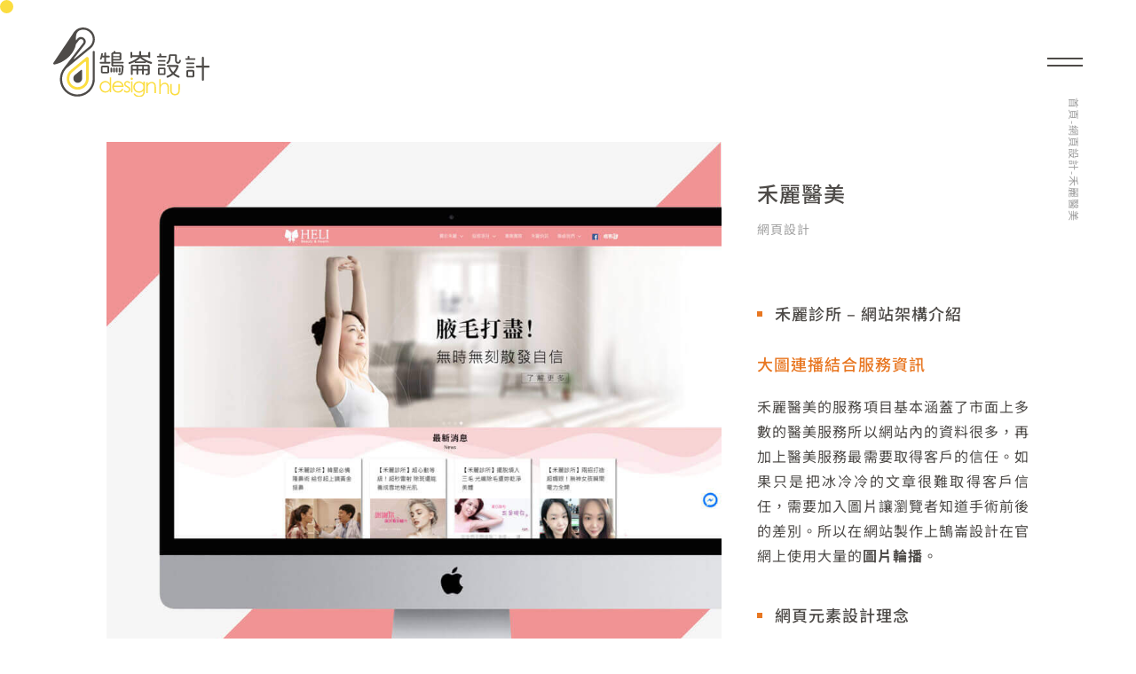

--- FILE ---
content_type: text/html
request_url: https://www.design-hu.com/portfolio/heli-3dfit
body_size: 59342
content:
<!DOCTYPE html>
<html lang="zh-TW" prefix="og: https://ogp.me/ns#">

<head>
	<meta charset="UTF-8">
	<meta name="viewport" content="width=device-width, initial-scale=1">
    <link rel="icon" type="image/x-icon" href="https://www.design-hu.com/wp-content/uploads/cropped-favico.png">
	<link rel="profile" href="https://gmpg.org/xfn/11">
	<!-- fontAwesome -->
	
	<!-- fontAwesome -->
	<!-- swiper -->
	
	<!-- Optimized with WP Meteor v3.4.16 - https://wordpress.org/plugins/wp-meteor/ --><script data-wpmeteor-nooptimize="true" >var _wpmeteor={"gdpr":true,"rdelay":86400000,"preload":true,"elementor-animations":true,"elementor-pp":true,"v":"3.4.16","rest_url":"https:\/\/www.design-hu.com\/wp-json\/"};(()=>{try{new MutationObserver(function(){}),new Promise(function(){}),Object.assign({},{}),document.fonts.ready.then(function(){})}catch{s="wpmeteordisable=1",i=document.location.href,i.match(/[?&]wpmeteordisable/)||(o="",i.indexOf("?")==-1?i.indexOf("#")==-1?o=i+"?"+s:o=i.replace("#","?"+s+"#"):i.indexOf("#")==-1?o=i+"&"+s:o=i.replace("#","&"+s+"#"),document.location.href=o)}var s,i,o;})();

</script><script data-wpmeteor-nooptimize="true" >(()=>{var v="addEventListener",ue="removeEventListener",p="getAttribute",L="setAttribute",pe="removeAttribute",N="hasAttribute",St="querySelector",F=St+"All",U="appendChild",Q="removeChild",fe="createElement",T="tagName",Ae="getOwnPropertyDescriptor",y="prototype",W="__lookupGetter__",Ee="__lookupSetter__",m="DOMContentLoaded",f="load",B="pageshow",me="error";var d=window,c=document,Te=c.documentElement;var $=console.error;var Ke=!0,X=class{constructor(){this.known=[]}init(){let t,n,s=(r,a)=>{if(Ke&&r&&r.fn&&!r.__wpmeteor){let o=function(i){return i===r?this:(c[v](m,l=>{i.call(c,r,l,"jQueryMock")}),this)};this.known.push([r,r.fn.ready,r.fn.init?.prototype?.ready]),r.fn.ready=o,r.fn.init?.prototype?.ready&&(r.fn.init.prototype.ready=o),r.__wpmeteor=!0}return r};window.jQuery||window.$,Object.defineProperty(window,"jQuery",{get(){return t},set(r){t=s(r,"jQuery")},configurable:!0}),Object.defineProperty(window,"$",{get(){return n},set(r){n=s(r,"$")},configurable:!0})}unmock(){this.known.forEach(([t,n,s])=>{t.fn.ready=n,t.fn.init?.prototype?.ready&&s&&(t.fn.init.prototype.ready=s)}),Ke=!1}};var ge="fpo:first-interaction",he="fpo:replay-captured-events";var Je="fpo:element-loaded",Se="fpo:images-loaded",M="fpo:the-end";var Z="click",V=window,Qe=V.addEventListener.bind(V),Xe=V.removeEventListener.bind(V),Ge="removeAttribute",ve="getAttribute",Gt="setAttribute",Ne=["touchstart","touchmove","touchend","touchcancel","keydown","wheel"],Ze=["mouseover","mouseout",Z],Nt=["touchstart","touchend","touchcancel","mouseover","mouseout",Z],R="data-wpmeteor-";var Ue="dispatchEvent",je=e=>{let t=new MouseEvent(Z,{view:e.view,bubbles:!0,cancelable:!0});return Object.defineProperty(t,"target",{writable:!1,value:e.target}),t},Be=class{static capture(){let t=!1,[,n,s]=`${window.Promise}`.split(/[\s[(){]+/s);if(V["__"+s+n])return;let r=[],a=o=>{if(o.target&&Ue in o.target){if(!o.isTrusted)return;if(o.cancelable&&!Ne.includes(o.type))try{o.preventDefault()}catch{}o.stopImmediatePropagation(),o.type===Z?r.push(je(o)):Nt.includes(o.type)&&r.push(o),o.target[Gt](R+o.type,!0),t||(t=!0,V[Ue](new CustomEvent(ge)))}};V.addEventListener(he,()=>{Ze.forEach(l=>Xe(l,a,{passive:!1,capture:!0})),Ne.forEach(l=>Xe(l,a,{passive:!0,capture:!0}));let o;for(;o=r.shift();){var i=o.target;i[ve](R+"touchstart")&&i[ve](R+"touchend")&&!i[ve](R+Z)?(i[ve](R+"touchmove")||r.push(je(o)),i[Ge](R+"touchstart"),i[Ge](R+"touchend")):i[Ge](R+o.type),i[Ue](o)}}),Ze.forEach(o=>Qe(o,a,{passive:!1,capture:!0})),Ne.forEach(o=>Qe(o,a,{passive:!0,capture:!0}))}};var et=Be;var j=class{constructor(){this.l=[]}emit(t,n=null){this.l[t]&&this.l[t].forEach(s=>s(n))}on(t,n){this.l[t]||=[],this.l[t].push(n)}off(t,n){this.l[t]=(this.l[t]||[]).filter(s=>s!==n)}};var D=new j;var ye=c[fe]("span");ye[L]("id","elementor-device-mode");ye[L]("class","elementor-screen-only");var Ut=!1,tt=()=>(Ut||c.body[U](ye),getComputedStyle(ye,":after").content.replace(/"/g,""));var rt=e=>e[p]("class")||"",nt=(e,t)=>e[L]("class",t),st=()=>{d[v](f,function(){let e=tt(),t=Math.max(Te.clientWidth||0,d.innerWidth||0),n=Math.max(Te.clientHeight||0,d.innerHeight||0),s=["_animation_"+e,"animation_"+e,"_animation","_animation","animation"];Array.from(c[F](".elementor-invisible")).forEach(r=>{let a=r.getBoundingClientRect();if(a.top+d.scrollY<=n&&a.left+d.scrollX<t)try{let i=JSON.parse(r[p]("data-settings"));if(i.trigger_source)return;let l=i._animation_delay||i.animation_delay||0,u,E;for(var o=0;o<s.length;o++)if(i[s[o]]){E=s[o],u=i[E];break}if(u){let q=rt(r),J=u==="none"?q:q+" animated "+u,At=setTimeout(()=>{nt(r,J.replace(/\belementor-invisible\b/,"")),s.forEach(Tt=>delete i[Tt]),r[L]("data-settings",JSON.stringify(i))},l);D.on("fi",()=>{clearTimeout(At),nt(r,rt(r).replace(new RegExp("\b"+u+"\b"),""))})}}catch(i){console.error(i)}})})};var ot="data-in-mega_smartmenus",it=()=>{let e=c[fe]("div");e.innerHTML='<span class="sub-arrow --wp-meteor"><i class="fa" aria-hidden="true"></i></span>';let t=e.firstChild,n=s=>{let r=[];for(;s=s.previousElementSibling;)r.push(s);return r};c[v](m,function(){Array.from(c[F](".pp-advanced-menu ul")).forEach(s=>{if(s[p](ot))return;(s[p]("class")||"").match(/\bmega-menu\b/)&&s[F]("ul").forEach(o=>{o[L](ot,!0)});let r=n(s),a=r.filter(o=>o).filter(o=>o[T]==="A").pop();if(a||(a=r.map(o=>Array.from(o[F]("a"))).filter(o=>o).flat().pop()),a){let o=t.cloneNode(!0);a[U](o),new MutationObserver(l=>{l.forEach(({addedNodes:u})=>{u.forEach(E=>{if(E.nodeType===1&&E[T]==="SPAN")try{a[Q](o)}catch{}})})}).observe(a,{childList:!0})}})})};var w="readystatechange",A="message";var Y="SCRIPT",g="data-wpmeteor-",b=Object.defineProperty,Ve=Object.defineProperties,P="javascript/blocked",Pe=/^\s*(application|text)\/javascript|module\s*$/i,mt="requestAnimationFrame",gt="requestIdleCallback",ie="setTimeout",Ie="__dynamic",I=d.constructor.name+"::",ce=c.constructor.name+"::",ht=function(e,t){t=t||d;for(var n=0;n<this.length;n++)e.call(t,this[n],n,this)};"NodeList"in d&&!NodeList[y].forEach&&(NodeList[y].forEach=ht);"HTMLCollection"in d&&!HTMLCollection[y].forEach&&(HTMLCollection[y].forEach=ht);_wpmeteor["elementor-animations"]&&st(),_wpmeteor["elementor-pp"]&&it();var _e=[],Le=[],ee=[],se=!1,k=[],h={},He=!1,Bt=0,H=c.visibilityState==="visible"?d[mt]:d[ie],vt=d[gt]||H;c[v]("visibilitychange",()=>{H=c.visibilityState==="visible"?d[mt]:d[ie],vt=d[gt]||H});var C=d[ie],De,z=["src","type"],x=Object,te="definePropert";x[te+"y"]=(e,t,n)=>{if(e===d&&["jQuery","onload"].indexOf(t)>=0||(e===c||e===c.body)&&["readyState","write","writeln","on"+w].indexOf(t)>=0)return["on"+w,"on"+f].indexOf(t)&&n.set&&(h["on"+w]=h["on"+w]||[],h["on"+w].push(n.set)),e;if(e instanceof HTMLScriptElement&&z.indexOf(t)>=0){if(!e[t+"__def"]){let s=x[Ae](e,t);b(e,t,{set(r){return e[t+"__set"]?e[t+"__set"].call(e,r):s.set.call(e,r)},get(){return e[t+"__get"]?e[t+"__get"].call(e):s.get.call(e)}}),e[t+"__def"]=!0}return n.get&&(e[t+"__get"]=n.get),n.set&&(e[t+"__set"]=n.set),e}return b(e,t,n)};x[te+"ies"]=(e,t)=>{for(let n in t)x[te+"y"](e,n,t[n]);for(let n of x.getOwnPropertySymbols(t))x[te+"y"](e,n,t[n]);return e};var qe=EventTarget[y][v],yt=EventTarget[y][ue],ae=qe.bind(c),Ct=yt.bind(c),G=qe.bind(d),_t=yt.bind(d),Lt=Document[y].createElement,le=Lt.bind(c),de=c.__proto__[W]("readyState").bind(c),ct="loading";b(c,"readyState",{get(){return ct},set(e){return ct=e}});var at=e=>k.filter(([t,,n],s)=>{if(!(e.indexOf(t.type)<0)){n||(n=t.target);try{let r=n.constructor.name+"::"+t.type;for(let a=0;a<h[r].length;a++)if(h[r][a]){let o=r+"::"+s+"::"+a;if(!xe[o])return!0}}catch{}}}).length,oe,xe={},K=e=>{k.forEach(([t,n,s],r)=>{if(!(e.indexOf(t.type)<0)){s||(s=t.target);try{let a=s.constructor.name+"::"+t.type;if((h[a]||[]).length)for(let o=0;o<h[a].length;o++){let i=h[a][o];if(i){let l=a+"::"+r+"::"+o;if(!xe[l]){xe[l]=!0,c.readyState=n,oe=a;try{Bt++,!i[y]||i[y].constructor===i?i.bind(s)(t):i(t)}catch(u){$(u,i)}oe=null}}}}catch(a){$(a)}}})};ae(m,e=>{k.push([new e.constructor(m,e),de(),c])});ae(w,e=>{k.push([new e.constructor(w,e),de(),c])});G(m,e=>{k.push([new e.constructor(m,e),de(),d])});G(f,e=>{He=!0,k.push([new e.constructor(f,e),de(),d]),O||K([m,w,A,f,B])});G(B,e=>{k.push([new e.constructor(B,e),de(),d]),O||K([m,w,A,f,B])});var wt=e=>{k.push([e,c.readyState,d])},Ot=d[W]("onmessage"),Rt=d[Ee]("onmessage"),Pt=()=>{_t(A,wt),(h[I+"message"]||[]).forEach(e=>{G(A,e)}),b(d,"onmessage",{get:Ot,set:Rt})};G(A,wt);var Dt=new X;Dt.init();var Fe=()=>{!O&&!se&&(O=!0,c.readyState="loading",H($e),H(S)),He||G(f,()=>{Fe()})};G(ge,()=>{Fe()});D.on(Se,()=>{Fe()});_wpmeteor.rdelay>=0&&et.capture();var re=[-1],Ce=e=>{re=re.filter(t=>t!==e.target),re.length||C(D.emit.bind(D,M))};var O=!1,S=()=>{let e=_e.shift();if(e)e[p](g+"src")?e[N]("async")||e[Ie]?(e.isConnected&&(re.push(e),setTimeout(Ce,1e3,{target:e})),Oe(e,Ce),C(S)):Oe(e,C.bind(null,S)):(e.origtype==P&&Oe(e),C(S));else if(Le.length)_e.push(...Le),Le.length=0,C(S);else if(at([m,w,A]))K([m,w,A]),C(S);else if(He)if(at([f,B,A]))K([f,B,A]),C(S);else if(re.length>1)vt(S);else if(ee.length)_e.push(...ee),ee.length=0,C(S);else{if(d.RocketLazyLoadScripts)try{RocketLazyLoadScripts.run()}catch(t){$(t)}c.readyState="complete",Pt(),Dt.unmock(),O=!1,se=!0,d[ie](()=>Ce({target:-1}))}else O=!1},xt=e=>{let t=le(Y),n=e.attributes;for(var s=n.length-1;s>=0;s--)n[s].name.startsWith(g)||t[L](n[s].name,n[s].value);let r=e[p](g+"type");r?t.type=r:t.type="text/javascript",(e.textContent||"").match(/^\s*class RocketLazyLoadScripts/)?t.textContent=e.textContent.replace(/^\s*class\s*RocketLazyLoadScripts/,"window.RocketLazyLoadScripts=class").replace("RocketLazyLoadScripts.run();",""):t.textContent=e.textContent;for(let a of["onload","onerror","onreadystatechange"])e[a]&&(t[a]=e[a]);return t},Oe=(e,t)=>{let n=e[p](g+"src");if(n){let s=qe.bind(e);e.isConnected&&t&&(s(f,t),s(me,t)),e.origtype=e[p](g+"type")||"text/javascript",e.origsrc=n,(!e.isConnected||e[N]("nomodule")||e.type&&!Pe.test(e.type))&&t&&t(new Event(f,{target:e}))}else e.origtype===P?(e.origtype=e[p](g+"type")||"text/javascript",e[pe]("integrity"),e.textContent=e.textContent+`
`):t&&t(new Event(f,{target:e}))},We=(e,t)=>{let n=(h[e]||[]).indexOf(t);if(n>=0)return h[e][n]=void 0,!0},lt=(e,t,...n)=>{if("HTMLDocument::"+m==oe&&e===m&&!t.toString().match(/jQueryMock/)){D.on(M,c[v].bind(c,e,t,...n));return}if(t&&(e===m||e===w)){let s=ce+e;h[s]=h[s]||[],h[s].push(t),se&&K([e]);return}return ae(e,t,...n)},dt=(e,t,...n)=>{if(e===m){let s=ce+e;We(s,t)}return Ct(e,t,...n)};Ve(c,{[v]:{get(){return lt},set(){return lt}},[ue]:{get(){return dt},set(){return dt}}});var ne=c.createDocumentFragment(),$e=()=>{ne.hasChildNodes()&&(c.head[U](ne),ne=c.createDocumentFragment())},ut={},we=e=>{if(e)try{let t=new URL(e,c.location.href),n=t.origin;if(n&&!ut[n]&&c.location.host!==t.host){let s=le("link");s.rel="preconnect",s.href=n,ne[U](s),ut[n]=!0,O&&H($e)}}catch{}},be={},kt=(e,t,n,s)=>{let r=le("link");r.rel=t?"modulepre"+f:"pre"+f,r.as="script",n&&r[L]("crossorigin",n),s&&r[L]("integrity",s);try{e=new URL(e,c.location.href).href}catch{}r.href=e,ne[U](r),be[e]=!0,O&&H($e)},ke=function(...e){let t=le(...e);if(!e||e[0].toUpperCase()!==Y||!O)return t;let n=t[L].bind(t),s=t[p].bind(t),r=t[pe].bind(t),a=t[N].bind(t),o=t[W]("attributes").bind(t);return z.forEach(i=>{let l=t[W](i).bind(t),u=t[Ee](i).bind(t);x[te+"y"](t,i,{set(E){return i==="type"&&E&&!Pe.test(E)?n(i,E):((i==="src"&&E||i==="type"&&E&&t.origsrc)&&n("type",P),E?n(g+i,E):r(g+i))},get(){let E=t[p](g+i);if(i==="src")try{return new URL(E,c.location.href).href}catch{}return E}}),b(t,"orig"+i,{set(E){return u(E)},get(){return l()}})}),t[L]=function(i,l){if(z.includes(i))return i==="type"&&l&&!Pe.test(l)?n(i,l):((i==="src"&&l||i==="type"&&l&&t.origsrc)&&n("type",P),l?n(g+i,l):r(g+i));n(i,l)},t[p]=function(i){let l=z.indexOf(i)>=0?s(g+i):s(i);if(i==="src")try{return new URL(l,c.location.href).href}catch{}return l},t[N]=function(i){return z.indexOf(i)>=0?a(g+i):a(i)},b(t,"attributes",{get(){return[...o()].filter(l=>l.name!=="type").map(l=>({name:l.name.match(new RegExp(g))?l.name.replace(g,""):l.name,value:l.value}))}}),t[Ie]=!0,t};Object.defineProperty(Document[y],"createElement",{set(e){e!==ke&&(De=e)},get(){return De||ke}});var Re=new Set,ze=new MutationObserver(e=>{e.forEach(({removedNodes:t,addedNodes:n,target:s})=>{t.forEach(r=>{r.nodeType===1&&Y===r[T]&&"origtype"in r&&Re.delete(r)}),n.forEach(r=>{if(r.nodeType===1)if(Y===r[T]){if("origtype"in r){if(r.origtype!==P)return}else if(r[p]("type")!==P)return;"origtype"in r||z.forEach(o=>{let i=r[W](o).bind(r),l=r[Ee](o).bind(r);b(r,"orig"+o,{set(u){return l(u)},get(){return i()}})});let a=r[p](g+"src");if(Re.has(r)&&$("Inserted twice",r),r.parentNode){Re.add(r);let o=r[p](g+"type");(a||"").match(/\/gtm.js\?/)||r[N]("async")||r[Ie]?(ee.push(r),we(a)):r[N]("defer")||o==="module"?(Le.push(r),we(a)):(a&&!r[N]("nomodule")&&!be[a]&&kt(a,o==="module",r[N]("crossorigin")&&r[p]("crossorigin"),r[p]("integrity")),_e.push(r))}else r[v](f,o=>o.target.parentNode[Q](o.target)),r[v](me,o=>o.target.parentNode[Q](o.target)),s[U](r)}else r[T]==="LINK"&&r[p]("as")==="script"&&(be[r[p]("href")]=!0)})})}),bt={childList:!0,subtree:!0};ze.observe(c.documentElement,bt);var Mt=HTMLElement[y].attachShadow;HTMLElement[y].attachShadow=function(e){let t=Mt.call(this,e);return e.mode==="open"&&ze.observe(t,bt),t};(()=>{let e=x[Ae](HTMLIFrameElement[y],"src");b(HTMLIFrameElement[y],"src",{get(){return this.dataset.fpoSrc?this.dataset.fpoSrc:e.get.call(this)},set(t){delete this.dataset.fpoSrc,e.set.call(this,t)}})})();D.on(M,()=>{(!De||De===ke)&&(Document[y].createElement=Lt,ze.disconnect()),dispatchEvent(new CustomEvent(he)),dispatchEvent(new CustomEvent(M))});var Me=e=>{let t,n;!c.currentScript||!c.currentScript.parentNode?(t=c.body,n=t.lastChild):(n=c.currentScript,t=n.parentNode);try{let s=le("div");s.innerHTML=e,Array.from(s.childNodes).forEach(r=>{r.nodeName===Y?t.insertBefore(xt(r),n):t.insertBefore(r,n)})}catch(s){$(s)}},pt=e=>Me(e+`
`);Ve(c,{write:{get(){return Me},set(e){return Me=e}},writeln:{get(){return pt},set(e){return pt=e}}});var ft=(e,t,...n)=>{if(I+m==oe&&e===m&&!t.toString().match(/jQueryMock/)){D.on(M,d[v].bind(d,e,t,...n));return}if(I+f==oe&&e===f){D.on(M,d[v].bind(d,e,t,...n));return}if(t&&(e===f||e===B||e===m||e===A&&!se)){let s=e===m?ce+e:I+e;h[s]=h[s]||[],h[s].push(t),se&&K([e]);return}return G(e,t,...n)},Et=(e,t,...n)=>{if(e===f||e===m||e===B){let s=e===m?ce+e:I+e;We(s,t)}return _t(e,t,...n)};Ve(d,{[v]:{get(){return ft},set(){return ft}},[ue]:{get(){return Et},set(){return Et}}});var Ye=e=>{let t;return{get(){return t},set(n){return t&&We(e,n),h[e]=h[e]||[],h[e].push(n),t=n}}};G(Je,e=>{let{target:t,event:n}=e.detail,s=t===d?c.body:t,r=s[p](g+"on"+n.type);s[pe](g+"on"+n.type);try{let a=new Function("event",r);t===d?d[v](f,a.bind(t,n)):a.call(t,n)}catch(a){console.err(a)}});{let e=Ye(I+f);b(d,"onload",e),ae(m,()=>{b(c.body,"onload",e)})}b(c,"onreadystatechange",Ye(ce+w));b(d,"onmessage",Ye(I+A));(()=>{let e=d.innerHeight,t=d.innerWidth,n=r=>{let o={"4g":1250,"3g":2500,"2g":2500}[(navigator.connection||{}).effectiveType]||0,i=r.getBoundingClientRect(),l={top:-1*e-o,left:-1*t-o,bottom:e+o,right:t+o};return!(i.left>=l.right||i.right<=l.left||i.top>=l.bottom||i.bottom<=l.top)},s=(r=!0)=>{let a=1,o=-1,i={},l=()=>{o++,--a||d[ie](D.emit.bind(D,Se),_wpmeteor.rdelay)};Array.from(c.getElementsByTagName("*")).forEach(u=>{let E,q,J;if(u[T]==="IMG"){let _=u.currentSrc||u.src;_&&!i[_]&&!_.match(/^data:/i)&&((u.loading||"").toLowerCase()!=="lazy"||n(u))&&(E=_)}else if(u[T]===Y)we(u[p](g+"src"));else if(u[T]==="LINK"&&u[p]("as")==="script"&&["pre"+f,"modulepre"+f].indexOf(u[p]("rel"))>=0)be[u[p]("href")]=!0;else if((q=d.getComputedStyle(u))&&(J=(q.backgroundImage||"").match(/^url\s*\((.*?)\)/i))&&(J||[]).length){let _=J[0].slice(4,-1).replace(/"/g,"");!i[_]&&!_.match(/^data:/i)&&(E=_)}if(E){i[E]=!0;let _=new Image;r&&(a++,_[v](f,l),_[v](me,l)),_.src=E}}),c.fonts.ready.then(()=>{l()})};_wpmeteor.rdelay===0?ae(m,s):G(f,s)})();})();
//1.0.42

</script><script  type="javascript/blocked" data-wpmeteor-type="text/javascript"  data-wpmeteor-src="https://www.design-hu.com/wp-content/themes/designhu/assets/js/kit/swiper-bundle.min.js"></script>
	<!-- swiper -->
	<!-- fancybox  -->
	
	<script  type="javascript/blocked" data-wpmeteor-type="text/javascript"  data-wpmeteor-src="https://www.design-hu.com/wp-content/themes/designhu/assets/js/kit/fancybox.umd.js"></script>
	<!-- fancybox  -->
	
<!-- Search Engine Optimization by Rank Math - https://rankmath.com/ -->
<title>禾麗醫美 - 一頁式網站設計 - WordPress 網站案例，響應式設計｜鵠崙設計</title>
<link data-rocket-prefetch href="https://cdnjs.cloudflare.com" rel="dns-prefetch">
<link data-rocket-prefetch href="https://www.gstatic.com" rel="dns-prefetch">
<link data-rocket-prefetch href="https://embed.tawk.to" rel="dns-prefetch">
<link data-rocket-prefetch href="https://www.googletagmanager.com" rel="dns-prefetch">
<link data-rocket-prefetch href="https://cdn.jsdelivr.net" rel="dns-prefetch">
<link data-rocket-prefetch href="https://unpkg.com" rel="dns-prefetch">
<link data-rocket-prefetch href="https://www.google.com" rel="dns-prefetch">
<style id="wpr-usedcss">.fa-solid{-moz-osx-font-smoothing:grayscale;-webkit-font-smoothing:antialiased;display:var(--fa-display,inline-block);font-style:normal;font-variant:normal;line-height:1;text-rendering:auto}.fa-solid{font-family:"Font Awesome 6 Free"}.fa-angle-down:before{content:"\f107"}:root{--fa-style-family-brands:"Font Awesome 6 Brands";--fa-font-brands:normal 400 1em/1 "Font Awesome 6 Brands"}:root{--fa-font-regular:normal 400 1em/1 "Font Awesome 6 Free"}:root{--fa-style-family-classic:"Font Awesome 6 Free";--fa-font-solid:normal 900 1em/1 "Font Awesome 6 Free"}.fa-solid{font-weight:900}:root{--swiper-theme-color:#007aff}.swiper{margin-left:auto;margin-right:auto;position:relative;overflow:hidden;list-style:none;padding:0;z-index:1;display:block}.swiper-wrapper{position:relative;width:100%;height:100%;z-index:1;display:flex;transition-property:transform;transition-timing-function:var(--swiper-wrapper-transition-timing-function,initial);box-sizing:content-box}.swiper-wrapper{transform:translate3d(0,0,0)}.swiper-slide{flex-shrink:0;width:100%;height:100%;position:relative;transition-property:transform;display:block}.swiper-lazy-preloader{width:42px;height:42px;position:absolute;left:50%;top:50%;margin-left:-21px;margin-top:-21px;z-index:10;transform-origin:50%;box-sizing:border-box;border:4px solid var(--swiper-preloader-color,var(--swiper-theme-color));border-radius:50%;border-top-color:transparent}.swiper:not(.swiper-watch-progress) .swiper-lazy-preloader{animation:1s linear infinite swiper-preloader-spin}@keyframes swiper-preloader-spin{0%{transform:rotate(0)}100%{transform:rotate(360deg)}}:root{--swiper-navigation-size:44px}.swiper-button-next,.swiper-button-prev{position:absolute;top:var(--swiper-navigation-top-offset,50%);width:calc(var(--swiper-navigation-size)/ 44 * 27);height:var(--swiper-navigation-size);margin-top:calc(0px - (var(--swiper-navigation-size)/ 2));z-index:10;cursor:pointer;display:flex;align-items:center;justify-content:center;color:var(--swiper-navigation-color,var(--swiper-theme-color))}.swiper-button-next.swiper-button-disabled,.swiper-button-prev.swiper-button-disabled{opacity:.35;cursor:auto;pointer-events:none}.swiper-button-next.swiper-button-hidden,.swiper-button-prev.swiper-button-hidden{opacity:0;cursor:auto;pointer-events:none}.swiper-navigation-disabled .swiper-button-next,.swiper-navigation-disabled .swiper-button-prev{display:none!important}.swiper-button-next svg,.swiper-button-prev svg{width:100%;height:100%;object-fit:contain;transform-origin:center}.swiper-button-prev{left:var(--swiper-navigation-sides-offset,10px);right:auto}.swiper-button-lock{display:none}.swiper-button-next:after,.swiper-button-prev:after{font-family:swiper-icons;font-size:var(--swiper-navigation-size);text-transform:none!important;letter-spacing:0;font-variant:initial;line-height:1}.swiper-button-prev:after{content:'prev'}.swiper-button-next{right:var(--swiper-navigation-sides-offset,10px);left:auto}.swiper-button-next:after{content:'next'}.swiper-pagination{position:absolute;text-align:center;transition:.3s opacity;transform:translate3d(0,0,0);z-index:10}.swiper-pagination-bullet{width:var(--swiper-pagination-bullet-width,var(--swiper-pagination-bullet-size,8px));height:var(--swiper-pagination-bullet-height,var(--swiper-pagination-bullet-size,8px));display:inline-block;border-radius:var(--swiper-pagination-bullet-border-radius,50%);background:var(--swiper-pagination-bullet-inactive-color,#000);opacity:var(--swiper-pagination-bullet-inactive-opacity, .2)}button.swiper-pagination-bullet{border:none;margin:0;padding:0;box-shadow:none;-webkit-appearance:none;appearance:none}.swiper-pagination-bullet:only-child{display:none!important}.swiper-scrollbar{border-radius:var(--swiper-scrollbar-border-radius,10px);position:relative;touch-action:none;background:var(--swiper-scrollbar-bg-color,rgba(0,0,0,.1))}.swiper-scrollbar-disabled>.swiper-scrollbar,.swiper-scrollbar.swiper-scrollbar-disabled{display:none!important}.swiper-scrollbar.swiper-scrollbar-horizontal{position:absolute;left:var(--swiper-scrollbar-sides-offset,1%);bottom:var(--swiper-scrollbar-bottom,4px);top:var(--swiper-scrollbar-top,auto);z-index:50;height:var(--swiper-scrollbar-size,4px);width:calc(100% - 2 * var(--swiper-scrollbar-sides-offset,1%))}.swiper-scrollbar.swiper-scrollbar-vertical{position:absolute;left:var(--swiper-scrollbar-left,auto);right:var(--swiper-scrollbar-right,4px);top:var(--swiper-scrollbar-sides-offset,1%);z-index:50;width:var(--swiper-scrollbar-size,4px);height:calc(100% - 2 * var(--swiper-scrollbar-sides-offset,1%))}.swiper-scrollbar-drag{height:100%;width:100%;position:relative;background:var(--swiper-scrollbar-drag-bg-color,rgba(0,0,0,.5));border-radius:var(--swiper-scrollbar-border-radius,10px);left:0;top:0}.swiper-scrollbar-lock{display:none}.swiper-zoom-container{width:100%;height:100%;display:flex;justify-content:center;align-items:center;text-align:center}.swiper-zoom-container>img,.swiper-zoom-container>svg{max-width:100%;max-height:100%;object-fit:contain}.swiper-slide-zoomed{cursor:move;touch-action:none}.swiper .swiper-notification{position:absolute;left:0;top:0;pointer-events:none;opacity:0;z-index:-1000}.carousel__viewport{position:relative;overflow:hidden;max-width:100%;max-height:100%}.carousel__track{display:flex}.carousel__slide{flex:0 0 auto;width:var(--carousel-slide-width,60%);max-width:100%;padding:1rem;position:relative;overflow-x:hidden;overflow-y:auto;overscroll-behavior:contain;-webkit-overflow-scrolling:touch;touch-action:pan-y}.has-dots{margin-bottom:calc(.5rem + 22px)}.carousel__dots{margin:0 auto;padding:0;position:absolute;top:calc(100% + .5rem);left:0;right:0;display:flex;justify-content:center;list-style:none;user-select:none}.carousel__dots .carousel__dot{margin:0;padding:0;display:block;position:relative;width:22px;height:22px;cursor:pointer}.carousel__dots .carousel__dot:after{content:"";width:8px;height:8px;border-radius:50%;position:absolute;top:50%;left:50%;transform:translate(-50%,-50%);background-color:currentColor;opacity:.25;transition:opacity .15s ease-in-out}.carousel__dots .carousel__dot.is-selected:after{opacity:1}.carousel__button{width:var(--carousel-button-width,48px);height:var(--carousel-button-height,48px);padding:0;border:0;display:flex;justify-content:center;align-items:center;pointer-events:all;cursor:pointer;color:var(--carousel-button-color,currentColor);background:var(--carousel-button-bg,transparent);border-radius:var(--carousel-button-border-radius,50%);box-shadow:var(--carousel-button-shadow,none);transition:opacity .15s ease}.carousel__button.is-next,.carousel__button.is-prev{position:absolute;top:50%;transform:translateY(-50%)}.carousel__button.is-prev{left:10px}.carousel__button.is-next{right:10px}.carousel__button[disabled]{cursor:default;opacity:.3}.carousel__button svg{width:var(--carousel-button-svg-width,50%);height:var(--carousel-button-svg-height,50%);fill:none;stroke:currentColor;stroke-width:var(--carousel-button-svg-stroke-width,1.5);stroke-linejoin:bevel;stroke-linecap:round;filter:var(--carousel-button-svg-filter, none);pointer-events:none}html.with-fancybox{scroll-behavior:auto}body.compensate-for-scrollbar{overflow:hidden!important;touch-action:none}.fancybox__container{position:fixed;top:0;left:0;bottom:0;right:0;direction:ltr;margin:0;padding:env(safe-area-inset-top,0) env(safe-area-inset-right,0) env(safe-area-inset-bottom,0) env(safe-area-inset-left,0);box-sizing:border-box;display:flex;flex-direction:column;color:var(--fancybox-color,#fff);-webkit-tap-highlight-color:transparent;overflow:hidden;z-index:1050;outline:0;transform-origin:top left;--carousel-button-width:48px;--carousel-button-height:48px;--carousel-button-svg-width:24px;--carousel-button-svg-height:24px;--carousel-button-svg-stroke-width:2.5;--carousel-button-svg-filter:drop-shadow(1px 1px 1px rgba(0, 0, 0, .4))}.fancybox__container *,.fancybox__container ::after,.fancybox__container ::before{box-sizing:inherit}.fancybox__container :focus{outline:0}body:not(.is-using-mouse) .fancybox__container :focus{box-shadow:0 0 0 1px #fff,0 0 0 2px var(--fancybox-accent-color,rgba(1,210,232,.94))}@media all and (min-width:1024px){.fancybox__container{--carousel-button-width:48px;--carousel-button-height:48px;--carousel-button-svg-width:27px;--carousel-button-svg-height:27px}}.fancybox__backdrop{position:absolute;top:0;right:0;bottom:0;left:0;z-index:-1;background:var(--fancybox-bg,rgba(24,24,27,.92))}.fancybox__carousel{position:relative;flex:1 1 auto;min-height:0;height:100%;z-index:10}.fancybox__carousel.has-dots{margin-bottom:calc(.5rem + 22px)}.fancybox__viewport{position:relative;width:100%;height:100%;overflow:visible;cursor:default}.fancybox__track{display:flex;height:100%}.fancybox__slide{flex:0 0 auto;width:100%;max-width:100%;margin:0;padding:48px 8px 8px;position:relative;overscroll-behavior:contain;display:flex;flex-direction:column;outline:0;overflow:auto;-webkit-overflow-scrolling:touch;--carousel-button-width:36px;--carousel-button-height:36px;--carousel-button-svg-width:22px;--carousel-button-svg-height:22px}.fancybox__slide::after,.fancybox__slide::before{content:"";flex:0 0 0;margin:auto}@media all and (min-width:1024px){.fancybox__slide{padding:64px 100px}}.fancybox__content{margin:0 env(safe-area-inset-right,0) 0 env(safe-area-inset-left,0);padding:36px;color:var(--fancybox-content-color,#374151);background:var(--fancybox-content-bg,#fff);position:relative;align-self:center;display:flex;flex-direction:column;z-index:20}.fancybox__content :focus:not(.carousel__button.is-close){outline:dotted thin;box-shadow:none}.fancybox__caption{align-self:center;max-width:100%;margin:0;padding:1rem 0 0;line-height:1.375;color:var(--fancybox-color,currentColor);visibility:visible;cursor:auto;flex-shrink:0;overflow-wrap:anywhere}.is-loading .fancybox__caption{visibility:hidden}.fancybox__container>.carousel__dots{top:100%;color:var(--fancybox-color,#fff)}.fancybox__nav .carousel__button{z-index:40}.fancybox__nav .carousel__button.is-next{right:8px}.fancybox__nav .carousel__button.is-prev{left:8px}.carousel__button.is-close{position:absolute;top:8px;right:8px;top:calc(env(safe-area-inset-top,0px) + 8px);right:calc(env(safe-area-inset-right,0px) + 8px);z-index:40}@media all and (min-width:1024px){.fancybox__nav .carousel__button.is-next{right:40px}.fancybox__nav .carousel__button.is-prev{left:40px}.carousel__button.is-close{right:40px}}.fancybox__content>.carousel__button.is-close{position:absolute;top:-40px;right:0;color:var(--fancybox-color,#fff)}.fancybox__no-click,.fancybox__no-click button{pointer-events:none}.fancybox__spinner{position:absolute;top:50%;left:50%;transform:translate(-50%,-50%);width:50px;height:50px;color:var(--fancybox-color,currentColor)}.fancybox__slide .fancybox__spinner{cursor:pointer;z-index:1053}.fancybox__spinner svg{animation:2s linear infinite fancybox-rotate;transform-origin:center center;position:absolute;top:0;right:0;bottom:0;left:0;margin:auto;width:100%;height:100%}.fancybox__spinner svg circle{fill:none;stroke-width:2.75;stroke-miterlimit:10;stroke-dasharray:1,200;stroke-dashoffset:0;animation:1.5s ease-in-out infinite fancybox-dash;stroke-linecap:round;stroke:currentColor}@keyframes fancybox-rotate{100%{transform:rotate(360deg)}}@keyframes fancybox-dash{0%{stroke-dasharray:1,200;stroke-dashoffset:0}50%{stroke-dasharray:89,200;stroke-dashoffset:-35px}100%{stroke-dasharray:89,200;stroke-dashoffset:-124px}}.carousel__button.is-close,.carousel__dots,.fancybox__backdrop,.fancybox__caption,.fancybox__nav{opacity:var(--fancybox-opacity, 1)}.fancybox__container.is-animated[aria-hidden=false] .carousel__button.is-close,.fancybox__container.is-animated[aria-hidden=false] .carousel__dots,.fancybox__container.is-animated[aria-hidden=false] .fancybox__backdrop,.fancybox__container.is-animated[aria-hidden=false] .fancybox__caption,.fancybox__container.is-animated[aria-hidden=false] .fancybox__nav{animation:.15s backwards fancybox-fadeIn}.fancybox__container.is-animated.is-closing .carousel__button.is-close,.fancybox__container.is-animated.is-closing .carousel__dots,.fancybox__container.is-animated.is-closing .fancybox__backdrop,.fancybox__container.is-animated.is-closing .fancybox__caption,.fancybox__container.is-animated.is-closing .fancybox__nav{animation:.15s both fancybox-fadeOut}.fancybox-fadeOut{animation:.1s both fancybox-fadeOut}.fancybox-zoomInUp{animation:.2s both fancybox-zoomInUp}@keyframes fancybox-fadeIn{from{opacity:0}to{opacity:1}}@keyframes fancybox-fadeOut{to{opacity:0}}@keyframes fancybox-zoomInUp{from{transform:scale(.97) translate3d(0,16px,0);opacity:0}to{transform:scale(1) translate3d(0,0,0);opacity:1}}.fancybox__carousel .carousel__slide{scrollbar-width:thin;scrollbar-color:#ccc rgba(255,255,255,.1)}.fancybox__carousel .carousel__slide::-webkit-scrollbar{width:8px;height:8px}.fancybox__carousel .carousel__slide::-webkit-scrollbar-track{background-color:rgba(255,255,255,.1)}.fancybox__carousel .carousel__slide::-webkit-scrollbar-thumb{background-color:#ccc;border-radius:2px;box-shadow:inset 0 0 4px rgba(0,0,0,.2)}.fancybox__carousel.is-draggable .fancybox__slide,.fancybox__carousel.is-draggable .fancybox__slide .fancybox__content{cursor:move;cursor:grab}.fancybox__carousel.is-dragging .fancybox__slide,.fancybox__carousel.is-dragging .fancybox__slide .fancybox__content{cursor:move;cursor:grabbing}.fancybox__carousel .fancybox__slide .fancybox__content{cursor:auto}.fancybox__carousel .fancybox__slide.can-zoom_in .fancybox__content{cursor:zoom-in}.fancybox__carousel .fancybox__slide.can-zoom_out .fancybox__content{cursor:zoom-out}.fancybox__carousel .fancybox__slide.is-draggable .fancybox__content{cursor:move;cursor:grab}.fancybox__carousel .fancybox__slide.is-dragging .fancybox__content{cursor:move;cursor:grabbing}.fancybox__image{transform-origin:0 0;touch-action:none;user-select:none;transition:none}.fancybox__html5video,.fancybox__iframe{border:0;display:block;height:100%;width:100%;background:0 0}.fancybox-placeholder{position:absolute;width:1px;height:1px;padding:0;margin:-1px;overflow:hidden;clip:rect(0,0,0,0);white-space:nowrap;border-width:0}.fancybox__thumbs{flex:0 0 auto;position:relative;padding:0 3px;opacity:var(--fancybox-opacity, 1)}.fancybox__container.is-animated[aria-hidden=false] .fancybox__thumbs{animation:.15s ease-in backwards fancybox-fadeIn}.fancybox__container.is-animated.is-closing .fancybox__thumbs{opacity:0}.fancybox__thumbs .carousel__slide{flex:0 0 auto;width:var(--fancybox-thumbs-width,96px);margin:0;padding:8px 3px;box-sizing:content-box;display:flex;align-items:center;justify-content:center;overflow:visible;cursor:pointer}.fancybox__thumbs .carousel__slide>*{pointer-events:none;user-select:none}.fancybox__toolbar{position:absolute;top:0;right:0;left:0;z-index:20;background:linear-gradient(to top,rgba(0,0,0,0) 0,rgba(0,0,0,.006) 8.1%,rgba(0,0,0,.021) 15.5%,rgba(0,0,0,.046) 22.5%,rgba(0,0,0,.077) 29%,rgba(0,0,0,.114) 35.3%,rgba(0,0,0,.155) 41.2%,rgba(0,0,0,.198) 47.1%,rgba(0,0,0,.242) 52.9%,rgba(0,0,0,.285) 58.8%,rgba(0,0,0,.326) 64.7%,rgba(0,0,0,.363) 71%,rgba(0,0,0,.394) 77.5%,rgba(0,0,0,.419) 84.5%,rgba(0,0,0,.434) 91.9%,rgba(0,0,0,.44) 100%);padding:0;touch-action:none;display:flex;justify-content:space-between;--carousel-button-svg-width:20px;--carousel-button-svg-height:20px;opacity:var(--fancybox-opacity, 1);text-shadow:var(--fancybox-toolbar-text-shadow,1px 1px 1px rgba(0,0,0,.4))}@media all and (min-width:1024px){.fancybox__toolbar{padding:8px}}.fancybox__container.is-animated[aria-hidden=false] .fancybox__toolbar{animation:.15s ease-in backwards fancybox-fadeIn}.fancybox__container.is-animated.is-closing .fancybox__toolbar{opacity:0}.fancybox__toolbar__items{display:flex}.fancybox__counter{min-width:72px;padding:0 10px;line-height:var(--carousel-button-height, 48px);text-align:center;font-size:17px;font-variant-numeric:tabular-nums;-webkit-font-smoothing:subpixel-antialiased}.fancybox__progress{background:var(--fancybox-accent-color,rgba(34,213,233,.96));height:3px;left:0;position:absolute;right:0;top:0;transform:scaleX(0);transform-origin:0;transition-property:transform;transition-timing-function:linear;z-index:30;user-select:none}.fancybox__container:fullscreen::backdrop{opacity:0}.fancybox__button--fullscreen g:nth-child(2){display:none}.fancybox__container:fullscreen .fancybox__button--fullscreen g:first-child{display:none}.fancybox__container:fullscreen .fancybox__button--fullscreen g:nth-child(2){display:block}.fancybox__button--slideshow g:nth-child(2){display:none}.fancybox__container.has-slideshow .fancybox__button--slideshow g:first-child{display:none}.fancybox__container.has-slideshow .fancybox__button--slideshow g:nth-child(2){display:block}img:is([sizes=auto i],[sizes^="auto," i]){contain-intrinsic-size:3000px 1500px}:root{--wp-block-synced-color:#7a00df;--wp-block-synced-color--rgb:122,0,223;--wp-bound-block-color:var(--wp-block-synced-color);--wp-editor-canvas-background:#ddd;--wp-admin-theme-color:#007cba;--wp-admin-theme-color--rgb:0,124,186;--wp-admin-theme-color-darker-10:#006ba1;--wp-admin-theme-color-darker-10--rgb:0,107,160.5;--wp-admin-theme-color-darker-20:#005a87;--wp-admin-theme-color-darker-20--rgb:0,90,135;--wp-admin-border-width-focus:2px}@media (min-resolution:192dpi){:root{--wp-admin-border-width-focus:1.5px}}:root{--wp--preset--font-size--normal:16px;--wp--preset--font-size--huge:42px}html :where(.has-border-color){border-style:solid}html :where([style*=border-top-color]){border-top-style:solid}html :where([style*=border-right-color]){border-right-style:solid}html :where([style*=border-bottom-color]){border-bottom-style:solid}html :where([style*=border-left-color]){border-left-style:solid}html :where([style*=border-width]){border-style:solid}html :where([style*=border-top-width]){border-top-style:solid}html :where([style*=border-right-width]){border-right-style:solid}html :where([style*=border-bottom-width]){border-bottom-style:solid}html :where([style*=border-left-width]){border-left-style:solid}html :where(img[class*=wp-image-]){height:auto;max-width:100%}:where(figure){margin:0 0 1em}html :where(.is-position-sticky){--wp-admin--admin-bar--position-offset:var(--wp-admin--admin-bar--height,0px)}@media screen and (max-width:600px){html :where(.is-position-sticky){--wp-admin--admin-bar--position-offset:0px}}:root{--wp--preset--aspect-ratio--square:1;--wp--preset--aspect-ratio--4-3:4/3;--wp--preset--aspect-ratio--3-4:3/4;--wp--preset--aspect-ratio--3-2:3/2;--wp--preset--aspect-ratio--2-3:2/3;--wp--preset--aspect-ratio--16-9:16/9;--wp--preset--aspect-ratio--9-16:9/16;--wp--preset--color--black:#000000;--wp--preset--color--cyan-bluish-gray:#abb8c3;--wp--preset--color--white:#ffffff;--wp--preset--color--pale-pink:#f78da7;--wp--preset--color--vivid-red:#cf2e2e;--wp--preset--color--luminous-vivid-orange:#ff6900;--wp--preset--color--luminous-vivid-amber:#fcb900;--wp--preset--color--light-green-cyan:#7bdcb5;--wp--preset--color--vivid-green-cyan:#00d084;--wp--preset--color--pale-cyan-blue:#8ed1fc;--wp--preset--color--vivid-cyan-blue:#0693e3;--wp--preset--color--vivid-purple:#9b51e0;--wp--preset--gradient--vivid-cyan-blue-to-vivid-purple:linear-gradient(135deg,rgb(6, 147, 227) 0%,rgb(155, 81, 224) 100%);--wp--preset--gradient--light-green-cyan-to-vivid-green-cyan:linear-gradient(135deg,rgb(122, 220, 180) 0%,rgb(0, 208, 130) 100%);--wp--preset--gradient--luminous-vivid-amber-to-luminous-vivid-orange:linear-gradient(135deg,rgb(252, 185, 0) 0%,rgb(255, 105, 0) 100%);--wp--preset--gradient--luminous-vivid-orange-to-vivid-red:linear-gradient(135deg,rgb(255, 105, 0) 0%,rgb(207, 46, 46) 100%);--wp--preset--gradient--very-light-gray-to-cyan-bluish-gray:linear-gradient(135deg,rgb(238, 238, 238) 0%,rgb(169, 184, 195) 100%);--wp--preset--gradient--cool-to-warm-spectrum:linear-gradient(135deg,rgb(74, 234, 220) 0%,rgb(151, 120, 209) 20%,rgb(207, 42, 186) 40%,rgb(238, 44, 130) 60%,rgb(251, 105, 98) 80%,rgb(254, 248, 76) 100%);--wp--preset--gradient--blush-light-purple:linear-gradient(135deg,rgb(255, 206, 236) 0%,rgb(152, 150, 240) 100%);--wp--preset--gradient--blush-bordeaux:linear-gradient(135deg,rgb(254, 205, 165) 0%,rgb(254, 45, 45) 50%,rgb(107, 0, 62) 100%);--wp--preset--gradient--luminous-dusk:linear-gradient(135deg,rgb(255, 203, 112) 0%,rgb(199, 81, 192) 50%,rgb(65, 88, 208) 100%);--wp--preset--gradient--pale-ocean:linear-gradient(135deg,rgb(255, 245, 203) 0%,rgb(182, 227, 212) 50%,rgb(51, 167, 181) 100%);--wp--preset--gradient--electric-grass:linear-gradient(135deg,rgb(202, 248, 128) 0%,rgb(113, 206, 126) 100%);--wp--preset--gradient--midnight:linear-gradient(135deg,rgb(2, 3, 129) 0%,rgb(40, 116, 252) 100%);--wp--preset--font-size--small:13px;--wp--preset--font-size--medium:20px;--wp--preset--font-size--large:36px;--wp--preset--font-size--x-large:42px;--wp--preset--spacing--20:0.44rem;--wp--preset--spacing--30:0.67rem;--wp--preset--spacing--40:1rem;--wp--preset--spacing--50:1.5rem;--wp--preset--spacing--60:2.25rem;--wp--preset--spacing--70:3.38rem;--wp--preset--spacing--80:5.06rem;--wp--preset--shadow--natural:6px 6px 9px rgba(0, 0, 0, .2);--wp--preset--shadow--deep:12px 12px 50px rgba(0, 0, 0, .4);--wp--preset--shadow--sharp:6px 6px 0px rgba(0, 0, 0, .2);--wp--preset--shadow--outlined:6px 6px 0px -3px rgb(255, 255, 255),6px 6px rgb(0, 0, 0);--wp--preset--shadow--crisp:6px 6px 0px rgb(0, 0, 0)}:where(.is-layout-flex){gap:.5em}:where(.is-layout-grid){gap:.5em}:where(.wp-block-columns.is-layout-flex){gap:2em}:where(.wp-block-columns.is-layout-grid){gap:2em}:where(.wp-block-post-template.is-layout-flex){gap:1.25em}:where(.wp-block-post-template.is-layout-grid){gap:1.25em}@font-face{font-family:'Noto Sans TC';font-style:normal;font-weight:300;font-display:swap;src:url(https://fonts.gstatic.com/s/notosanstc/v39/-nF7OG829Oofr2wohFbTp9iFOkMQAewlpbGXhhyYs0QF3kPVyLylzU95vTq1Ltj5xQez1g.21.woff2) format('woff2');unicode-range:U+9bf0-9bf1,U+9bf5,U+9bf7,U+9bf9,U+9bfd,U+9bff,U+9c02,U+9c06,U+9c08-9c0a,U+9c0d,U+9c10,U+9c12-9c13,U+9c15,U+9c1c,U+9c1f,U+9c21,U+9c23-9c25,U+9c28-9c29,U+9c2d-9c2e,U+9c31-9c33,U+9c35-9c37,U+9c39-9c3b,U+9c3d-9c3e,U+9c40,U+9c42,U+9c45-9c49,U+9c52,U+9c54,U+9c56,U+9c58-9c5a,U+9c5d,U+9c5f-9c60,U+9c63,U+9c67-9c68,U+9c72,U+9c75,U+9c78,U+9c7a-9c7c,U+9c7f-9c81,U+9c87-9c88,U+9c8d,U+9c91,U+9c94,U+9c97,U+9c9b,U+9ca4,U+9ca8,U+9cab,U+9cad,U+9cb1-9cb3,U+9cb6-9cb8,U+9cc4-9cc5,U+9ccc-9ccd,U+9cd5-9cd7,U+9cdd-9cdf,U+9ce7,U+9ce9,U+9cee-9cf0,U+9cf2,U+9cfc-9cfe,U+9d03,U+9d06-9d08,U+9d0e,U+9d10,U+9d12,U+9d15,U+9d17,U+9d1d-9d1f,U+9d23,U+9d2b,U+9d2f-9d30,U+9d34,U+9d37,U+9d3d,U+9d42,U+9d50,U+9d52-9d53,U+9d59,U+9d5c,U+9d5e-9d61,U+9d6a,U+9d6f-9d70}@font-face{font-family:'Noto Sans TC';font-style:normal;font-weight:300;font-display:swap;src:url(https://fonts.gstatic.com/s/notosanstc/v39/-nF7OG829Oofr2wohFbTp9iFOkMQAewlpbGXhhyYs0QF3kPVyLylzU95vTq1Ltj5xQez1g.91.woff2) format('woff2');unicode-range:U+1ec0-1ec3,U+1ec5-1ec6,U+1ec9,U+1ecb-1ecd,U+1ecf-1ed1,U+1ed3-1ed5,U+1ed7-1edd,U+1edf,U+1ee1,U+1ee3-1ee7,U+1ee9,U+1eeb,U+1eed,U+1eef-1ef1,U+1ef3,U+1ef7,U+1ef9,U+1f62,U+1fa2,U+2001-2006,U+2009-200a,U+200c-200d,U+200f-2012,U+2015-2016,U+201a,U+201e,U+2020-2021,U+2023-2025,U+2028,U+202a-202d,U+202f-2030,U+2032-2033,U+2035,U+2038,U+203e-203f,U+2042-2044,U+2049,U+204d-204e,U+2060-2061,U+2063,U+2070,U+2074-207b,U+207d-2083,U+208a,U+208d-208e,U+20a1,U+20a4,U+20a6,U+20a8-20ab,U+20ad-20ae,U+20b1-20b3,U+20b5,U+20b8-20ba,U+20bd,U+20dd,U+20e3,U+2105,U+2109,U+2112-2113,U+2115-2117,U+2120-2121,U+2126,U+212b}@font-face{font-family:'Noto Sans TC';font-style:normal;font-weight:300;font-display:swap;src:url(https://fonts.gstatic.com/s/notosanstc/v39/-nF7OG829Oofr2wohFbTp9iFOkMQAewlpbGXhhyYs0QF3kPVyLylzU95vTq1Ltj5xQez1g.103.woff2) format('woff2');unicode-range:U+60,U+f7,U+161,U+2198,U+2571,U+258b,U+25b6,U+2661,U+3051,U+3109,U+4e11,U+4e1c,U+4e24,U+4e2b,U+4ef7,U+4f18,U+4f36,U+4fd0,U+5029-502a,U+5055,U+508d,U+50ad,U+50d5,U+50e7,U+50f1,U+50f5,U+51a5,U+51c8,U+51fb,U+5203,U+524e,U+5288,U+5323,U+53c2,U+5458,U+54b1,U+54b3,U+54b8,U+5582,U+55b2,U+55ba,U+55da,U+55dc,U+5662,U+5678,U+56c2,U+5742,U+57d5,U+5862,U+58e4,U+58f0,U+5907,U+590d,U+5934,U+5978,U+5984,U+5a25,U+5c06,U+5c62,U+5c91,U+5cfb,U+5d01,U+5d11,U+5d1b,U+5e87,U+5eff,U+5f27,U+5f3a,U+5f53,U+5f64,U+6001,U+6168,U+61a9,U+6233,U+62a5,U+62ce,U+62ed,U+638f,U+6399,U+63c0,U+646f,U+6590,U+6631,U+664f,U+6689,U+66dc,U+672f,U+67af,U+67ec,U+6807,U+6a44,U+6c14,U+6c40,U+6c70,U+6c76,U+6cb8,U+6ce3,U+6df3,U+6e20,U+6e43,U+6ebc,U+6eec,U+6f2c,U+6fb1,U+7009,U+7011,U+701a,U+7117,U+7184,U+72f9,U+7426,U+74bd,U+74cf,U+752b,U+7554,U+75b9,U+7621,U+7671-7672,U+7693,U+76ef,U+7737,U+77a7,U+77b3,U+77bb,U+77da,U+77e2,U+77e9,U+77ef,U+7801,U+7940,U+797f,U+79a7,U+79b1,U+79bd,U+7a6b,U+7ac5,U+7b1b,U+7dab,U+7db4,U+7db8,U+7dcb,U+7ddd,U+7de0,U+7e55,U+7e9c,U+7ed3,U+7ef4,U+803f,U+8046,U+8087,U+8116,U+81a8,U+8214,U+821c,U+82d4,U+8305,U+831c,U+8335,U+8339,U+8350,U+8354,U+8526,U+860a,U+86db,U+8713,U+873b,U+8822,U+8993,U+8a1f,U+8ab9,U+8ad7,U+8e72,U+8f4e,U+8f9c,U+8fd0,U+8fd8,U+8fe6,U+9042,U+907c,U+91ba,U+9452,U+9591,U+95e2,U+9631,U+9699,U+96b8,U+9709,U+978d,U+9811,U+9830,U+98ce,U+9945,U+99ed,U+9a8c,U+9ad3,U+9baa,U+9be8,U+9c77,U+9cf6,U+9d72,U+9e1f,U+9ec4,U+fe31,U+fe55,U+ff03,U+ff20,U+ff3b,U+ff3d,U+1f3fb,U+1f44d,U+1f60d}@font-face{font-family:'Noto Sans TC';font-style:normal;font-weight:300;font-display:swap;src:url(https://fonts.gstatic.com/s/notosanstc/v39/-nF7OG829Oofr2wohFbTp9iFOkMQAewlpbGXhhyYs0QF3kPVyLylzU95vTq1Ltj5xQez1g.104.woff2) format('woff2');unicode-range:U+10c,U+e44,U+2728,U+3081,U+4e13,U+4e19,U+4e1e,U+4e5c,U+4ea7,U+4ed7,U+4f20,U+4f8d,U+4ffe,U+5021,U+515c,U+51a4,U+51e0,U+521b,U+522b,U+532a,U+534e,U+5355,U+537f,U+5398,U+539d,U+541f,U+543c,U+544e,U+5509,U+5598,U+5622,U+5632,U+563f,U+5641,U+566a,U+5695,U+569f,U+56ae,U+56da,U+573a,U+574e,U+5835,U+584c,U+5885,U+58ae,U+5a1f,U+5ac2,U+5b24,U+5bb0,U+5bde,U+5be1,U+5bfc,U+5c39,U+5c4c,U+5c60,U+5e76,U+5e7f,U+5e9a,U+5eb8,U+5f13,U+5f6c,U+6127,U+61f2,U+6208,U+620a,U+620c,U+6252,U+62ef,U+6328,U+633d,U+6362,U+63b0,U+63c9,U+640f,U+64a9,U+6514,U+652c,U+655e,U+6583,U+658c,U+6627,U+66f3,U+6734,U+6743,U+676d,U+67c4,U+67da,U+68cd,U+68f2,U+690e,U+6ab3,U+6b16,U+6b38,U+6b3d,U+6bc6,U+6ca1,U+6cab,U+6d8c,U+6dea,U+6e32,U+6e3e,U+6e58,U+6eef,U+6ef2,U+6fe4,U+708a,U+7130,U+7165,U+7172,U+71c9,U+71ed,U+7232,U+7239,U+7261,U+7280,U+72a7,U+72f8,U+73c8,U+7464,U+753b,U+754f,U+755c,U+75d8,U+76ea,U+776b,U+7779,U+777f,U+7784,U+778e,U+77db,U+77ee,U+79e4,U+7a46,U+7a57,U+7aba,U+7aed,U+7b4d,U+7c7b,U+7c7d,U+7d13,U+7d33,U+7dbb,U+7df9,U+7e46,U+7ea7,U+8085,U+8165,U+81fb,U+82b8,U+82d3,U+8343,U+839e,U+83e9,U+840d,U+851a,U+853d,U+8543,U+859b,U+85fb,U+87fb,U+888d,U+88c5,U+8adc,U+8b0a,U+8bb0,U+8bbe,U+8bc4,U+8bf4,U+8c5a,U+8cc3,U+8ce4,U+8d44,U+8e81,U+8f44,U+8f66,U+8fdb,U+900d,U+9063,U+914c,U+9223,U+9226,U+923a,U+925b,U+9264,U+929c,U+92b9,U+9320,U+934d,U+935b,U+9444,U+957f,U+96a7,U+97ad,U+97cc,U+9898,U+98ea,U+9921,U+9952,U+9a55,U+9b0d,U+9b91,U+9bca,U+9ebd,U+9f4b,U+e60f-e610,U+ff1c-ff1d,U+ff21,U+ff38,U+ff9f,U+fffd,U+1f602}@font-face{font-family:'Noto Sans TC';font-style:normal;font-weight:300;font-display:swap;src:url(https://fonts.gstatic.com/s/notosanstc/v39/-nF7OG829Oofr2wohFbTp9iFOkMQAewlpbGXhhyYs0QF3kPVyLylzU95vTq1Ltj5xQez1g.105.woff2) format('woff2');unicode-range:U+e17,U+e22,U+2103,U+25a0,U+266a,U+3014-3015,U+4e1a,U+4e50,U+4f10,U+4f6c,U+4f70,U+4fcf,U+5006,U+50d1,U+5170,U+518c,U+51f0,U+51f6,U+51f9,U+5219,U+5256,U+525d,U+52c9,U+5349,U+5351,U+5356,U+5375,U+53db,U+53ee,U+53f7,U+5492,U+54fa,U+5538,U+55bb,U+55e8,U+5757,U+58be,U+5937,U+59dc,U+59e8,U+5a49,U+5a9a-5a9b,U+5ab3,U+5b9b,U+5b9e,U+5be8,U+5c37,U+5c4e,U+5d14,U+5d19,U+5d4c,U+5d50,U+5deb,U+5e84,U+5e94,U+5ec2,U+5f17,U+5f26,U+5f55,U+5f77,U+5f7f,U+5fbd,U+6052,U+6064-6065,U+608d,U+609a,U+6101,U+611a,U+614c,U+621a,U+6237,U+6284,U+6296,U+62e9,U+632a-632b,U+634f,U+6488,U+6500,U+652a,U+6556,U+65e0,U+65ec,U+6643,U+679a,U+6850,U+6893,U+6897,U+68b3,U+68d5,U+6930,U+6960,U+6a11,U+6a38,U+6a3a,U+6b22,U+6b67,U+6b6a,U+6c59,U+6c83,U+6ccc,U+6df5,U+6ef7,U+6f3e,U+6f80,U+70ed,U+7164,U+722a,U+7260,U+7272,U+73b0,U+74ca,U+74e3,U+7538,U+7586,U+75b5,U+7624,U+7661-7662,U+7838,U+786e,U+788c,U+7950,U+79a6,U+79aa,U+7a40,U+7a62,U+7bf7,U+7c3e,U+7c98,U+7ca5,U+7d21,U+7d2e,U+7dba,U+7dec,U+7e79,U+7ecf,U+7edf,U+7f79,U+8086,U+810a,U+8139,U+813e,U+817a,U+81b3,U+821f,U+8247,U+8259,U+8271,U+8431,U+846c,U+849c,U+84b2,U+84c4,U+8513-8514,U+8549,U+8755,U+8877,U+8881,U+88f9,U+8a1d,U+8a3c,U+8a6d-8a6e,U+8a93,U+8ae7,U+8af7,U+8b17,U+8b5a,U+8ba1,U+8bba,U+8cdc,U+8dea,U+8f6c,U+8f7d,U+8fc7,U+8fd9,U+902e,U+90ca,U+916a,U+916c,U+921e,U+9245,U+947c,U+9594,U+95a8,U+95ee,U+95f4,U+9706,U+971e,U+9756,U+980c,U+9891,U+98b1,U+98fc,U+9903,U+9957,U+99ae,U+99ff,U+9db4,U+e602-e605,U+e611,U+ff16-ff19}@font-face{font-family:'Noto Sans TC';font-style:normal;font-weight:300;font-display:swap;src:url(https://fonts.gstatic.com/s/notosanstc/v39/-nF7OG829Oofr2wohFbTp9iFOkMQAewlpbGXhhyYs0QF3kPVyLylzU95vTq1Ltj5xQez1g.106.woff2) format('woff2');unicode-range:U+a5,U+2190-2191,U+2193,U+22c1,U+2302,U+25cb,U+2699,U+2709,U+4e0e,U+4e18,U+4e3a,U+4e48,U+4e91,U+4eec,U+4f3d,U+5112,U+524a,U+52a3,U+52ab,U+52c3,U+52f3,U+52fb,U+5320,U+5339,U+533f,U+53e2,U+543e,U+5480,U+5495,U+5497,U+5564,U+5572,U+55c6,U+55ef,U+563b,U+5653,U+5657,U+56b7,U+5764,U+5824,U+58d8,U+5955,U+5983,U+598d,U+59a8,U+59da,U+59e6,U+5a36,U+5bb5,U+5bc2,U+5bee,U+5bf9,U+5cb3,U+5d17,U+5dbc,U+5e2e,U+6070,U+60df,U+6190,U+61a4,U+61be,U+61fc,U+62ac,U+62bc,U+636e,U+6398,U+63a9,U+6435,U+6487,U+6495,U+64ab,U+64bf,U+6577,U+65ac,U+6602,U+6652,U+66f9,U+672d,U+6761,U+683d,U+68ad,U+68b5,U+68da,U+68e7,U+6a59,U+6a61,U+6ae5,U+6b47,U+6bef,U+6c50,U+6c9b,U+6e23,U+6e34,U+6e4a,U+6e67,U+6ea2,U+6eb6,U+6f20,U+6feb,U+7149,U+714c,U+715e,U+7199,U+71ac,U+7231,U+7262,U+7409,U+745f,U+7469,U+7504,U+7535,U+753a,U+75f4,U+7682,U+76ba,U+76f2,U+77fd,U+780d,U+7832,U+78c5,U+78ef,U+7901,U+79be,U+79c9,U+79e6,U+7a1a,U+7a84,U+7aca,U+7cb5,U+7cb9,U+7cdf,U+7ce7,U+7d6e,U+7db1,U+7def,U+7e61,U+7e7d,U+7e8f,U+7f38,U+7f77,U+7fa8,U+7fc5,U+7fe1,U+7ff9,U+800d,U+8015,U+8054,U+80a2,U+80aa,U+80ba,U+814e,U+8180,U+819d,U+81c0,U+828b,U+82ad,U+82af,U+83f1,U+83f8,U+8403,U+8475,U+84bc,U+84c9,U+84ec,U+8523,U+8569,U+8591,U+85b0,U+86d9,U+8774,U+881f,U+884d,U+88d4,U+89c4,U+89c6,U+8a60,U+8a79,U+8b19,U+8bd5,U+8bf7,U+8c03,U+8c79,U+8cc8,U+8d9f,U+8e10,U+8e48,U+8faf,U+9009,U+9017,U+9175,U+9187,U+918b,U+91d8,U+9214,U+946b,U+9470,U+9640,U+9675,U+96ef,U+9716,U+97cb,U+97e9,U+985b,U+99b3,U+9b4f,U+9d09,U+9e9f,U+9edb,U+9f90,U+ff05,U+ff14,U+1f464}@font-face{font-family:'Noto Sans TC';font-style:normal;font-weight:300;font-display:swap;src:url(https://fonts.gstatic.com/s/notosanstc/v39/-nF7OG829Oofr2wohFbTp9iFOkMQAewlpbGXhhyYs0QF3kPVyLylzU95vTq1Ltj5xQez1g.109.woff2) format('woff2');unicode-range:U+627-629,U+631,U+639,U+644,U+64a,U+25cf,U+2606,U+2764,U+3008-3009,U+4e1f,U+4e38,U+4e43,U+4ed5,U+4ef0,U+4eff,U+4fb6,U+4fe0,U+5085,U+50a2,U+50be,U+5118,U+5211-5212,U+5272,U+52fe,U+5366,U+53b2,U+53ec,U+54ac,U+5587,U+55b5,U+561b,U+5751,U+576a,U+57cb,U+58ef,U+592f,U+594f,U+5951,U+5954,U+596e,U+59d1,U+5ac1,U+5acc,U+5b8b,U+5c4d,U+5c6f,U+5ca1,U+5d29,U+5de1,U+5dfe,U+5e7d,U+5edf,U+5ef7,U+5f7c,U+5f81,U+5fa1,U+5faa,U+5fcc,U+5ffd,U+6021,U+6046,U+6155,U+6212,U+62b9,U+6316,U+6350,U+6478,U+647a,U+6490,U+64e6,U+6524,U+6591,U+659c,U+65a4,U+65e6,U+65f6,U+6607,U+6674,U+6765,U+679d,U+68a8,U+6b3a,U+6c57,U+6c61,U+6c90,U+6cbf,U+6d69,U+6db5,U+6dcb,U+6dd1,U+6e21,U+70d8,U+71c3,U+71d5,U+722c,U+727d,U+72ac,U+72fc,U+731c,U+7336,U+7344,U+7384,U+73ab,U+7433-7434,U+745c,U+7470,U+758a,U+75d5,U+7652,U+76c8,U+76e7,U+7709,U+7720,U+7747,U+7763,U+77ac-77ad,U+7802,U+78a7,U+78a9,U+78b3,U+78c1,U+78da,U+7926,U+796d,U+798d,U+7aae,U+7b52,U+7c92,U+7d68,U+7d81,U+7e5e,U+7e69,U+7e73,U+7f50,U+7f70,U+7f75,U+8058,U+8070,U+80c3,U+8105-8106,U+8179,U+818f,U+81a9,U+81ed,U+820c-820d,U+82d1,U+838e,U+83cc,U+8461,U+84b8,U+852c,U+857e,U+85e4,U+863f,U+8679,U+86c7,U+8702,U+8896,U+88c2,U+88f8,U+8af8,U+8b7d,U+8ca2,U+8cc0,U+8d64,U+8d74,U+8d99,U+8e5f,U+8e8d,U+8ecc,U+8ed2,U+8fb1,U+8fc5,U+9022,U+9038,U+903e,U+905c,U+9072,U+9081,U+9189,U+9234,U+92d2,U+934a,U+95a3,U+962a,U+9646,U+9676,U+96d5,U+971c,U+9838,U+9875,U+98c4,U+99db,U+9a45,U+9a5f,U+9a6c,U+9ad2,U+9cf4,U+9d28,U+9daf,U+9df9,U+9e7d,U+9f9c,U+ff11,U+ff1e}@font-face{font-family:'Noto Sans TC';font-style:normal;font-weight:300;font-display:swap;src:url(https://fonts.gstatic.com/s/notosanstc/v39/-nF7OG829Oofr2wohFbTp9iFOkMQAewlpbGXhhyYs0QF3kPVyLylzU95vTq1Ltj5xQez1g.110.woff2) format('woff2');unicode-range:U+2500,U+25bc,U+4e95,U+4f50,U+4f54,U+4f69,U+4fc4,U+4fca,U+5009,U+50bb,U+5154,U+51cc,U+528d,U+5291,U+52d2,U+52e4,U+5353,U+5360,U+540a-540b,U+5410,U+54f2,U+5510,U+5514,U+5537,U+558a,U+55ac,U+5617,U+56fd,U+573e,U+5766,U+5783,U+57d4,U+5806,U+5821,U+5857,U+5875,U+58f9,U+596a,U+59ae,U+59c6,U+59ca,U+59ff,U+5a03,U+5ae9,U+5b64,U+5bb4,U+5c3f,U+5e16,U+5e45,U+5e72,U+5ec9,U+5f90-5f92,U+6012,U+6016,U+6084-6085,U+6089,U+60a0,U+60a3,U+60b2,U+60d1,U+60f9,U+6148,U+6158,U+6191,U+626e,U+62d4,U+632f,U+633a,U+6355,U+63aa,U+642c,U+64a5,U+64cb,U+6566,U+6575,U+6597,U+660c,U+66b1,U+66ec,U+6731,U+6735,U+675c,U+67ef,U+6846,U+6876,U+6881,U+68af-68b0,U+68c9,U+6905,U+6b98,U+6bc0,U+6beb,U+6c0f,U+6c1b,U+6c41,U+6ce5,U+6cf3,U+6d25,U+6d2a,U+6d3d,U+6d6e,U+6dd8,U+6dda,U+6dfa,U+6e9d,U+6eaa,U+6ec5,U+6ecb,U+6ef4,U+6f0f,U+6f32,U+707d,U+708e,U+7092,U+716e,U+723a,U+731b,U+7345,U+7375,U+7378,U+73b2,U+74e6,U+75be,U+75de,U+764c,U+76dc,U+788e,U+7897,U+789f,U+78b0,U+790e,U+7965,U+7a4e,U+7aa9,U+7c43,U+7d17,U+7dd2,U+7e96,U+7f51,U+7f69,U+7f72,U+7fd4,U+7fe0,U+8017,U+80a9,U+80d6,U+8102,U+8150,U+8178,U+81bd,U+829d,U+82ac,U+8303,U+840c,U+8482,U+8499,U+85a9-85aa,U+883b,U+8861,U+88c1,U+88cf,U+88d9,U+8a3a,U+8a98,U+8aee,U+8c8c,U+8ce2,U+8d0f,U+8da8,U+8dcc,U+8e0f,U+8e22,U+8f1d,U+8f29,U+8fad,U+9003,U+9006,U+903c,U+904d,U+9059,U+9075,U+90ce,U+90ed,U+9130,U+91ac,U+91e3,U+9285,U+9298,U+92ea,U+9326,U+937e,U+93c8,U+95c6,U+9677,U+9727,U+994b,U+99a8,U+99d0,U+9a30,U+9a37,U+9b42,U+9b45,U+9d3b,U+9e7f,U+9ee8,U+9f3b,U+c5b4}@font-face{font-family:'Noto Sans TC';font-style:normal;font-weight:300;font-display:swap;src:url(https://fonts.gstatic.com/s/notosanstc/v39/-nF7OG829Oofr2wohFbTp9iFOkMQAewlpbGXhhyYs0QF3kPVyLylzU95vTq1Ltj5xQez1g.111.woff2) format('woff2');unicode-range:U+5e,U+2502,U+2605,U+4e32,U+4e58,U+4ea1,U+4ef2,U+4f2f-4f30,U+4f75,U+4fd7,U+4ff1,U+501f,U+5049,U+5074,U+5091,U+5144,U+517c,U+51c6,U+51cd,U+5269-526a,U+52aa,U+52c1,U+52c7,U+52df,U+5377,U+541b,U+5439,U+5440,U+5448,U+54aa,U+54e6,U+54ed,U+5674,U+5687,U+585e,U+588a,U+58a8,U+58c1,U+5925,U+5948,U+5999,U+59b3,U+5a1c,U+5a46,U+5b54,U+5b5d,U+5b6b,U+5b8f,U+5bd2,U+5be9,U+5c0a,U+5c16,U+5c46,U+5cf0,U+5e25,U+5e3d,U+5e79,U+5ee2,U+5f04,U+5f31,U+5fcd,U+5fe0,U+60dc,U+6163,U+616e,U+6182,U+61f6,U+622a,U+6258,U+6293,U+62c6,U+62d2,U+6372,U+63da,U+63ed-63ee,U+6416,U+6458,U+649e,U+64ec,U+64f4,U+651c,U+65cb,U+65e2,U+65fa,U+6628,U+6668,U+66a2,U+66c9,U+66fc,U+6717,U+67cf,U+67d4,U+6817,U+6885,U+69cd,U+6a6b,U+6afb,U+6b32,U+6b49,U+6bbc,U+6c89,U+6c96,U+6cc9,U+6d1b,U+6d1e,U+6dfb,U+6efe,U+6f38,U+6f5b,U+6f64,U+6f8e,U+6fa4,U+7070,U+70b8,U+70cf,U+70e4,U+7159,U+7169,U+7210,U+721b,U+7238,U+737b,U+73bb,U+746a,U+7483,U+74dc,U+74f6,U+7518,U+756a,U+75c7,U+775b,U+78e8,U+7919,U+7956,U+795d,U+7a0d,U+7bc9,U+7c97,U+7cd5,U+7d10,U+7d1b,U+7de9,U+7dfb,U+7e3e,U+7e6a,U+7f6a,U+7f8a,U+7fbd,U+8000,U+8036,U+809a,U+80ce,U+80e1,U+80f8,U+8170,U+819c,U+8216,U+8239,U+8266,U+827e,U+82b3,U+8377,U+83ab,U+85c9,U+865b,U+8766,U+87a2,U+87f2,U+8972,U+8a17,U+8a50,U+8a95,U+8b02,U+8b6f,U+8c6c,U+8ca9,U+8cfa,U+8d95,U+8de1,U+8f14,U+8f9b,U+8fa3,U+8feb,U+8ff4,U+9010,U+901b,U+905e,U+9080,U+912d,U+9177,U+91c7,U+9336,U+9451,U+947d,U+963b,U+966a,U+9670,U+9769,U+9813,U+98fd,U+99d5,U+9a19,U+9b27,U+9b6f,U+9ece,U+9ed8,U+9f13,U+9f20,U+ad6d,U+d55c}@font-face{font-family:'Noto Sans TC';font-style:normal;font-weight:300;font-display:swap;src:url(https://fonts.gstatic.com/s/notosanstc/v39/-nF7OG829Oofr2wohFbTp9iFOkMQAewlpbGXhhyYs0QF3kPVyLylzU95vTq1Ltj5xQez1g.112.woff2) format('woff2');unicode-range:U+201c-201d,U+203b,U+2192,U+25b2,U+300f,U+4e01,U+4e39,U+4e73,U+4e88,U+4e8e,U+4ed9,U+4f0a,U+4f38,U+4f5b,U+4fc3,U+500d,U+504f,U+5076-5077,U+5100,U+5104,U+5132,U+5175,U+5192,U+51a0,U+51ac,U+51e1,U+51f1,U+5200,U+5224,U+5237-5238,U+523a,U+526f,U+5289,U+52de,U+52f5,U+5371,U+539a,U+53e5,U+540e,U+547c,U+552f,U+5531,U+5634,U+56c9,U+56f0,U+574a,U+5761,U+57f7,U+57f9,U+5805,U+5851,U+5854,U+586b,U+58fd,U+592e,U+5967,U+59bb,U+59d3,U+5a18,U+5b30,U+5b55,U+5b87,U+5b97,U+5be7,U+5bec,U+5bf8,U+5c24,U+5cb8,U+5df7,U+5e1d,U+5e2d,U+5e7b,U+5f1f,U+5f70,U+5fd9,U+61b6,U+6234,U+62b5,U+62d6,U+62dc,U+62fc,U+6383,U+63cf,U+63d2,U+63e1,U+640d,U+64cd,U+64fa,U+64fe,U+654f,U+6562,U+656c,U+65c1,U+65d7,U+6620,U+6676,U+6697,U+66ab,U+66c6,U+66dd,U+66ff,U+671d,U+672b,U+677e,U+67d0,U+67d3,U+68c4,U+690d,U+694a,U+695a,U+6ac3,U+6b04,U+6b23,U+6b78,U+6b8a,U+6c60,U+6d74,U+6d89,U+6db2,U+6dbc,U+6de1,U+6df7,U+6e38,U+6e6f,U+6f02,U+6fc3,U+6fd5,U+70c8,U+7126,U+718a,U+723d,U+7246,U+72af,U+73cd,U+760b,U+7626,U+7687,U+79df,U+7a05,U+7a3f,U+7a69,U+7af6,U+7c3d,U+7c3f,U+7c4d,U+7cd6,U+7d0b,U+7d2b,U+7de3,U+7e2e,U+8010,U+808c,U+80a5,U+80af,U+812b,U+817f,U+819a,U+82d7,U+8389-838a,U+83f2,U+840a,U+8463,U+8521,U+8584,U+860b,U+864e,U+871c,U+878d,U+885d,U+8932,U+89f8,U+8a69,U+8afe,U+8b5c,U+8c37,U+8c46,U+8cbf,U+8cd3,U+8cf4,U+8d08,U+8d0a,U+8ddd,U+8fea,U+9014,U+9055,U+907a,U+9178,U+92fc,U+934b,U+9396,U+93ae,U+9583,U+9663,U+96bb,U+9707,U+9738,U+9846,U+9905,U+9a0e,U+9aa8,U+9b25,U+9b3c,U+9ce5,U+9cf3,U+9ea5,U+9eb5,U+9f4a,U+9f61,U+ff0d}@font-face{font-family:'Noto Sans TC';font-style:normal;font-weight:300;font-display:swap;src:url(https://fonts.gstatic.com/s/notosanstc/v39/-nF7OG829Oofr2wohFbTp9iFOkMQAewlpbGXhhyYs0QF3kPVyLylzU95vTq1Ltj5xQez1g.113.woff2) format('woff2');unicode-range:U+3c,U+d7,U+300e,U+4e4e,U+4e82,U+4e92,U+4ec1,U+4ecd,U+4f48,U+4f53,U+4fb5,U+5012,U+502b,U+522a,U+52dd,U+52ff,U+532f,U+53eb,U+53f3,U+5409,U+5433,U+5496,U+54c8,U+554a,U+5561,U+5594,U+559d,U+56b4,U+56fa,U+5713,U+5750,U+57df,U+584a,U+58c7,U+58de,U+593e,U+5976,U+59d0,U+59d4,U+5a66,U+5b85,U+5b88,U+5ba3,U+5bae,U+5bbf,U+5bdf,U+5c01,U+5c04,U+5c3a,U+5c3e,U+5c4f,U+5ddd-5dde,U+5de8,U+5e63,U+5e7c,U+5e8a,U+5eda,U+5ef3,U+5ef6,U+5f48,U+6015,U+6025,U+602a,U+6050,U+6069,U+60e1,U+6162,U+6176,U+61c2,U+6200,U+6263,U+6279,U+6297,U+62b1,U+62bd,U+62ec,U+6311,U+6377,U+6388-6389,U+638c,U+63a2,U+63f4,U+641e,U+6436,U+64c1,U+6551,U+6557,U+6563,U+6696,U+66b4,U+66f2,U+6751,U+675f,U+676f,U+6790,U+6838,U+684c,U+68d2,U+6982,U+699c,U+69ae,U+69cb,U+6a39,U+6a4b,U+6b66,U+6bd2,U+6cb3,U+6ce1,U+6d3e,U+6de8,U+6ed1,U+6f22,U+6f54,U+6fc0,U+6fdf,U+719f,U+71c8,U+7236,U+7259,U+72d7,U+7389,U+73e0,U+745e,U+751a,U+7532-7533,U+7562,U+7591,U+75c5,U+75db,U+7686,U+76d2,U+76db,U+76df,U+76e3,U+7701,U+7761,U+786c,U+7981,U+79cb,U+79d2,U+79fb,U+7a81,U+7a97,U+7aef,U+7b26,U+7b80,U+7c64,U+7d0d,U+7d14,U+7d2f,U+7dca,U+7df4,U+7e54,U+7e6b,U+7f3a,U+8033,U+804a,U+805a,U+81a0,U+81e8,U+8212,U+821e,U+82e6,U+8336,U+8449,U+84cb,U+84ee,U+85e5,U+8607,U+888b,U+8a13,U+8a5e,U+8aa0,U+8aa4,U+8ab0,U+8ab2,U+8ac7,U+8b66,U+8c6a,U+8c93,U+8c9d,U+8de8,U+8f2a,U+8fb2,U+906d,U+907f,U+90a6,U+9109,U+9192,U+91cb,U+91dd,U+964d,U+9686,U+968e,U+9694,U+969c,U+96de,U+96e8,U+96ea,U+96f7,U+975c,U+9760,U+978b,U+9858,U+9918,U+9aee,U+9ebb,U+ff0e-ff0f,U+ff5c}@font-face{font-family:'Noto Sans TC';font-style:normal;font-weight:300;font-display:swap;src:url(https://fonts.gstatic.com/s/notosanstc/v39/-nF7OG829Oofr2wohFbTp9iFOkMQAewlpbGXhhyYs0QF3kPVyLylzU95vTq1Ltj5xQez1g.114.woff2) format('woff2');unicode-range:U+b7,U+2022,U+2027,U+3042,U+3044,U+3046,U+3048,U+304a-3050,U+3053-3057,U+3059-305b,U+305d-3061,U+3063-306c,U+306e-3079,U+307b,U+307d-307f,U+3082-308d,U+308f,U+3092-3093,U+30a1-30a4,U+30a6-30c1,U+30c3-30c4,U+30c6-30e1,U+30e3-30ed,U+30ef,U+30f3,U+30fb-30fc,U+4e7e,U+4ea6,U+4eac,U+4f34,U+50b7,U+51b0,U+523b,U+5283,U+5348,U+5354,U+54e5,U+5708,U+590f,U+592b,U+599d,U+59b9,U+5a01,U+5a5a,U+5de7,U+5e78,U+5e9c,U+5fb5,U+6167,U+61f7,U+627f,U+63a1,U+64d4,U+65bd,U+68ee,U+6b4c,U+6bba,U+6c5f,U+6d0b,U+6d6a,U+6e1b,U+6e56,U+6f6e,U+71d2,U+722d,U+72c2,U+751c,U+7530,U+7642,U+76e1,U+79c0,U+7adf,U+7af9,U+7d9c,U+7da0,U+7e23,U+7e41,U+8056,U+8173,U+822a,U+8349,U+83dc,U+8840,U+885b,U+8907,U+8a34,U+8cb4,U+8dd1,U+8fd4,U+8ff0,U+93e1,U+984f,U+98ef,U+9b54}@font-face{font-family:'Noto Sans TC';font-style:normal;font-weight:300;font-display:swap;src:url(https://fonts.gstatic.com/s/notosanstc/v39/-nF7OG829Oofr2wohFbTp9iFOkMQAewlpbGXhhyYs0QF3kPVyLylzU95vTq1Ltj5xQez1g.115.woff2) format('woff2');unicode-range:U+23-25,U+3d,U+2026,U+4e03,U+4e45,U+4e5d,U+4eae,U+4ed4,U+4ed8,U+4f01,U+4f11,U+4f3c,U+4f8b,U+4fc2,U+5019,U+505c,U+50c5,U+5145,U+51b7,U+5207,U+521d,U+525b,U+5287,U+52e2,U+535a,U+537b,U+5426,U+542b,U+5438,U+5462,U+54ea,U+555f,U+5566,U+5584,U+5609,U+570d,U+571f,U+5747,U+5802,U+58d3,U+591c,U+5920,U+5922,U+5957,U+5979,U+5a92,U+5abd,U+5b63,U+5b69,U+5b83,U+5b9c,U+5bb3,U+5bc4,U+5bf5,U+5c3c,U+5c40,U+5c4b,U+5c64,U+5cf6,U+5de6,U+5e0c,U+5e55,U+5eab,U+5ead,U+5ee0,U+5f85,U+5f8b,U+5fa9,U+5fd7-5fd8,U+5ff5,U+600e,U+6298,U+62db,U+62ff,U+639b,U+63a7,U+642d,U+6469,U+64ad,U+651d,U+653b,U+65b7,U+65cf,U+665a,U+666e,U+66fe,U+6728,U+674e,U+67b6,U+6821,U+6839,U+6843,U+6a94,U+6b50,U+6b62,U+6b72,U+6b7b,U+6bcd,U+6bdb,U+6c38,U+6c7a,U+6c7d,U+6c99,U+6cb9,U+6ce2,U+6cf0,U+6d17,U+6d32,U+6e2c,U+6fb3,U+7206,U+723e,U+725b,U+734e,U+7387,U+73ed,U+7565,U+7570,U+76ca,U+76e4,U+773e,U+77ed,U+77f3,U+7814,U+7834,U+7968,U+79d8,U+7a76,U+7a7f,U+7b11,U+7b46,U+7b54,U+7bc4,U+7d19,U+7d20,U+7d22,U+7d42,U+7d55,U+7e7c,U+7f85,U+7ffb,U+8077,U+8089,U+80cc,U+81c9,U+81f4,U+81fa,U+820a,U+822c,U+826f,U+85cd,U+86cb,U+88dc,U+8986,U+8a0e,U+8a2a,U+8a73,U+8a8c,U+8b1b,U+8b9a,U+8c50,U+8c61,U+8ca0,U+8cde,U+8cfd,U+8d8a,U+8df3,U+8e64,U+8ecd,U+8edf,U+8f38,U+8ff7,U+9000,U+9047,U+9060,U+90f5,U+9152,U+91ce,U+9280,U+9418,U+9435,U+9589,U+9592,U+9678,U+967d,U+968a,U+96aa,U+96c5,U+96d6,U+96dc,U+96f6,U+9732,U+9748,U+9802,U+9806,U+9808,U+9818,U+983b,U+984d,U+9867,U+98db,U+98f2,U+98fe,U+9a5a,U+9b06,U+9b5a,U+9bae,U+9e97,U+ff1b,U+ff5e}@font-face{font-family:'Noto Sans TC';font-style:normal;font-weight:300;font-display:swap;src:url(https://fonts.gstatic.com/s/notosanstc/v39/-nF7OG829Oofr2wohFbTp9iFOkMQAewlpbGXhhyYs0QF3kPVyLylzU95vTq1Ltj5xQez1g.116.woff2) format('woff2');unicode-range:U+26,U+40,U+5f,U+4e14,U+4e9e,U+4ec0,U+4f4e-4f4f,U+4f73,U+4fee,U+503c,U+5047,U+514b,U+516b,U+516d,U+5178,U+520a,U+5236,U+5343,U+5347,U+534a,U+5370,U+53cd,U+53e4,U+53e6,U+53f2,U+5403,U+5411,U+5427,U+5468,U+5473,U+547d,U+552e,U+55ce,U+5740,U+57ce,U+5883,U+589e,U+5931,U+5947,U+59cb,U+5a1b,U+5b58,U+5b98,U+5ba4,U+5bc6,U+5bcc,U+5beb,U+5bf6,U+5c45,U+5c6c,U+5dee,U+5df4,U+5e03,U+5e33,U+5e6b,U+5e7e,U+5e8f,U+5e95,U+5ea7,U+5f15,U+5f62,U+5f69,U+5f80,U+5fae,U+5fb7,U+601d,U+60e0,U+614b,U+6230,U+6236,U+623f,U+628a,U+6295,U+62c9,U+6309,U+63db,U+64c7,U+64ca,U+64da,U+652f,U+6545,U+6548,U+65af,U+65e9,U+6625,U+666f,U+667a,U+670b,U+671b,U+6750,U+677f,U+6848,U+6975,U+6a13,U+6a21,U+6aa2,U+6b65,U+6b77,U+6bb5,U+6cc1,U+6ce8,U+6df1,U+6e90,U+6e96,U+6eab,U+6f14,U+6f2b,U+700f,U+706b,U+724c,U+72c0,U+7368,U+7372,U+74b0,U+756b,U+76ae,U+773c,U+78ba,U+78bc,U+798f,U+79ae,U+7a4d,U+7ae5,U+7b56,U+7b97,U+7bb1,U+7bc7,U+7c73,U+7c89,U+7d00,U+7d30,U+7d39,U+7d72,U+7dad,U+7e8c,U+7f6e,U+7fa4,U+7fa9,U+7fd2,U+8003,U+807d,U+80a1,U+80b2,U+8166,U+8208-8209,U+82e5,U+843d,U+85cf,U+85dd,U+862d,U+8857,U+8863,U+88e1,U+89ba,U+89d2,U+8a31,U+8a62,U+8a66,U+8a72,U+8abf,U+8b1d,U+8b58,U+8b70,U+8b80,U+8ca1,U+8ca8,U+8cac,U+8cbc,U+8d70,U+8da3,U+8db3,U+8ddf,U+8f03,U+8f15,U+8f2f,U+8fa6,U+8fce,U+8ffd,U+900f,U+9031,U+9069,U+908a,U+91ab,U+91cc,U+92b7,U+9322,U+932f,U+9375,U+9632,U+963f,U+9644,U+9662,U+9673,U+96a8,U+96c4,U+96d9,U+96e2-96e3,U+96f2,U+9752,U+97d3,U+97ff,U+9805,U+9810,U+986f,U+990a,U+9910,U+9928,U+9ec3,U+9ed1,U+9f8d}@font-face{font-family:'Noto Sans TC';font-style:normal;font-weight:300;font-display:swap;src:url(https://fonts.gstatic.com/s/notosanstc/v39/-nF7OG829Oofr2wohFbTp9iFOkMQAewlpbGXhhyYs0QF3kPVyLylzU95vTq1Ltj5xQez1g.117.woff2) format('woff2');unicode-range:U+3e,U+7e,U+3000,U+300a-300b,U+3010-3011,U+4e16,U+4e26,U+4e94,U+4e9b,U+4ea4,U+4eca-4ecb,U+4efb,U+4efd,U+4f46,U+4f55,U+4f9b,U+4f9d,U+4fbf,U+505a,U+5065,U+5099,U+50cf,U+50f9,U+512a,U+5143,U+5148,U+514d,U+5152,U+5169,U+5171,U+5177,U+518a,U+5217,U+5225,U+5247,U+5275,U+529f,U+52a9,U+5305,U+5341,U+5357,U+5361,U+5373,U+53bb,U+53c3,U+53c8,U+53d6-53d7,U+53e3,U+53ea,U+53f8,U+5404,U+559c,U+5668,U+56db,U+56e0,U+5712,U+5718,U+578b,U+57fa,U+58eb,U+592a,U+5c0b,U+5c0e,U+5c11,U+5c1a,U+5c55,U+5c71,U+5df1,U+5e2b,U+5e36,U+5e97,U+5eb7,U+5ee3,U+5efa,U+5f35,U+5f37,U+5f88,U+5f9e,U+5fc5,U+606f,U+60a8,U+6232,U+624d,U+6253,U+627e,U+6280,U+62cd,U+6301,U+6307,U+6392,U+63a5,U+6539,U+653e-653f,U+6559,U+6574,U+65c5,U+6613,U+66f8,U+672a,U+6797,U+67e5,U+6a19,U+6a23,U+6b61,U+6bcf,U+6bd4,U+6c11,U+6c42,U+6d41,U+6d77,U+6d88,U+6e05,U+6e2f,U+6eff,U+7136,U+7167,U+71df,U+738b,U+73a9,U+7403,U+7531,U+7537,U+754c,U+7559,U+767d-767e,U+76f4,U+793a,U+795e,U+79c1,U+79d1,U+7a2e,U+7a31,U+7a7a,U+7ae0,U+7ba1,U+7bc0,U+7c21,U+7cfb,U+7d04-7d05,U+7d1a,U+7d44,U+7d66,U+7d71,U+7de8,U+7e3d,U+8001,U+800c,U+805e,U+8072,U+81f3,U+82b1,U+82f1,U+83ef,U+842c,U+8457,U+85a6,U+8655,U+8853,U+88ab,U+88dd,U+88fd,U+897f,U+898f,U+89aa,U+89bd,U+89c0,U+89e3,U+8a02,U+8a3b,U+8a55,U+8a8d,U+8a9e,U+8ad6,U+8b49,U+8b77,U+8b8a,U+8b93,U+8cb7,U+8ce3,U+8cea,U+8cfc,U+8f09,U+8fd1,U+9001,U+901f-9020,U+9054,U+90a3,U+914d,U+91cf,U+9304,U+95b1,U+9650,U+9664,U+969b,U+96b1,U+96c6,U+9700,U+975e,U+97f3,U+98a8,U+98df,U+9999,U+99ac,U+9a57,U+9ebc}@font-face{font-family:'Noto Sans TC';font-style:normal;font-weight:300;font-display:swap;src:url(https://fonts.gstatic.com/s/notosanstc/v39/-nF7OG829Oofr2wohFbTp9iFOkMQAewlpbGXhhyYs0QF3kPVyLylzU95vTq1Ltj5xQez1g.118.woff2) format('woff2');unicode-range:U+d,U+2b,U+7c,U+a0,U+a9,U+300c-300d,U+4e09,U+4e3b,U+4e4b,U+4e5f,U+4e86,U+4e8b-4e8c,U+4eab,U+4ed6,U+4ee3-4ee4,U+4ef6,U+4f1a,U+4f4d,U+4f60,U+4f7f,U+4f86,U+4fdd,U+4fe1,U+5011,U+50b3,U+5149,U+5167,U+5176,U+518d,U+5229,U+524d,U+529b,U+52a0,U+52d9,U+5316-5317,U+5340,U+539f,U+53ca-53cb,U+5408,U+540c-540d,U+544a,U+548c,U+54c1,U+54e1,U+5546,U+554f,U+55ae,U+56de,U+5716,U+5831,U+5834,U+5916,U+5929,U+5973,U+597d,U+5982,U+5b57,U+5b78,U+5b89,U+5b8c,U+5b9a,U+5ba2,U+5bb9,U+5be6,U+5c07-5c08,U+5c0d,U+5c31,U+5de5,U+5df2,U+5e02,U+5e38,U+5e73-5e74,U+5ea6,U+5f0f,U+5f71,U+5f8c,U+5f97,U+5feb,U+6027,U+60c5,U+60f3,U+610f,U+611b,U+611f,U+61c9,U+6210,U+6216,U+6240,U+624b,U+63a8,U+63d0,U+641c,U+6536,U+6578,U+6599,U+65b9,U+660e,U+661f,U+662d,U+66f4,U+670d,U+671f,U+6771,U+679c,U+682a,U+683c,U+689d,U+696d,U+6a02,U+6a5f,U+6b0a,U+6b21,U+6b3e,U+6b64,U+6c23,U+6c34,U+6c92,U+6cbb,U+6cd5,U+6d3b,U+7063,U+7121,U+71b1,U+7247-7248,U+7269,U+7279,U+73fe,U+7406,U+7522,U+7576,U+767b,U+76ee,U+76f8,U+770b,U+771f,U+77e5,U+793e,U+7a0b,U+7acb,U+7ad9,U+7b2c,U+7b49,U+7cbe,U+7d50,U+7d61,U+7d93,U+7dda,U+7f8e,U+8005,U+806f,U+80fd,U+81ea,U+8207,U+8272,U+865f,U+8868,U+8981,U+898b,U+8996,U+8a00,U+8a08,U+8a0a,U+8a18,U+8a2d,U+8a71,U+8aaa,U+8acb,U+8cbb,U+8cc7,U+8d77,U+8d85,U+8def,U+8eab,U+8eca,U+8f49,U+9019-901a,U+9023,U+9032,U+904a-904b,U+904e,U+9053,U+9078,U+9084,U+90e8,U+90fd,U+91cd,U+91d1,U+9577,U+9580,U+9593,U+9762,U+982d,U+984c,U+985e,U+9996,U+9ad4,U+9ad8,U+9ede,U+ff01,U+ff08-ff09,U+ff1f}@font-face{font-family:'Noto Sans TC';font-style:normal;font-weight:300;font-display:swap;src:url(https://fonts.gstatic.com/s/notosanstc/v39/-nF7OG829Oofr2wohFbTp9iFOkMQAewlpbGXhhyYs0QF3kPVyLylzU95vTq1Ltj5xQez1g.119.woff2) format('woff2');unicode-range:U+20-22,U+27-2a,U+2c-3b,U+3f,U+41-5d,U+61-7b,U+7d,U+ab,U+ae,U+b2-b3,U+bb,U+bf,U+c9,U+cd,U+d6,U+e0-ef,U+f1-f4,U+f6,U+f9-fa,U+fc-fd,U+101,U+103,U+110-111,U+113,U+12b,U+14d,U+16b,U+1a1,U+1b0,U+1ce,U+300-301,U+1ea1,U+1ea3,U+1ebf,U+1ec7,U+2013-2014,U+2039-203a,U+203c,U+2122,U+3001-3002,U+3113-3114,U+3118,U+311a-3129,U+4e00,U+4e0a-4e0b,U+4e0d,U+4e2d,U+4eba,U+4ee5,U+4f5c,U+500b,U+5165,U+5168,U+516c,U+51fa,U+5206,U+5230,U+52d5,U+53ef-53f0,U+570b,U+5728,U+5730,U+591a,U+5927,U+5b50,U+5bb6,U+5c0f,U+5fc3,U+6211,U+6587,U+65b0,U+65bc,U+65e5,U+662f,U+6642,U+6700,U+6703,U+6708-6709,U+672c,U+6b63,U+70b9-70ba,U+751f,U+7528,U+767c,U+7684,U+7db2,U+884c,U+958b,U+95dc,U+96fb,U+9801,U+ff0c,U+ff1a}@font-face{font-family:'Noto Sans TC';font-style:normal;font-weight:300;font-display:swap;src:url(https://fonts.gstatic.com/s/notosanstc/v39/-nF7OG829Oofr2wohFbTp9i1OCEK.woff2) format('woff2');unicode-range:U+0000-00FF,U+0131,U+0152-0153,U+02BB-02BC,U+02C6,U+02DA,U+02DC,U+0304,U+0308,U+0329,U+2000-206F,U+20AC,U+2122,U+2191,U+2193,U+2212,U+2215,U+FEFF,U+FFFD}@font-face{font-family:'Noto Sans TC';font-style:normal;font-weight:400;font-display:swap;src:url(https://fonts.gstatic.com/s/notosanstc/v39/-nF7OG829Oofr2wohFbTp9iFOkMQAewlpbGXhhyYs0QF3kPVyLylzU95vTq1Ltj5xQez1g.21.woff2) format('woff2');unicode-range:U+9bf0-9bf1,U+9bf5,U+9bf7,U+9bf9,U+9bfd,U+9bff,U+9c02,U+9c06,U+9c08-9c0a,U+9c0d,U+9c10,U+9c12-9c13,U+9c15,U+9c1c,U+9c1f,U+9c21,U+9c23-9c25,U+9c28-9c29,U+9c2d-9c2e,U+9c31-9c33,U+9c35-9c37,U+9c39-9c3b,U+9c3d-9c3e,U+9c40,U+9c42,U+9c45-9c49,U+9c52,U+9c54,U+9c56,U+9c58-9c5a,U+9c5d,U+9c5f-9c60,U+9c63,U+9c67-9c68,U+9c72,U+9c75,U+9c78,U+9c7a-9c7c,U+9c7f-9c81,U+9c87-9c88,U+9c8d,U+9c91,U+9c94,U+9c97,U+9c9b,U+9ca4,U+9ca8,U+9cab,U+9cad,U+9cb1-9cb3,U+9cb6-9cb8,U+9cc4-9cc5,U+9ccc-9ccd,U+9cd5-9cd7,U+9cdd-9cdf,U+9ce7,U+9ce9,U+9cee-9cf0,U+9cf2,U+9cfc-9cfe,U+9d03,U+9d06-9d08,U+9d0e,U+9d10,U+9d12,U+9d15,U+9d17,U+9d1d-9d1f,U+9d23,U+9d2b,U+9d2f-9d30,U+9d34,U+9d37,U+9d3d,U+9d42,U+9d50,U+9d52-9d53,U+9d59,U+9d5c,U+9d5e-9d61,U+9d6a,U+9d6f-9d70}@font-face{font-family:'Noto Sans TC';font-style:normal;font-weight:400;font-display:swap;src:url(https://fonts.gstatic.com/s/notosanstc/v39/-nF7OG829Oofr2wohFbTp9iFOkMQAewlpbGXhhyYs0QF3kPVyLylzU95vTq1Ltj5xQez1g.91.woff2) format('woff2');unicode-range:U+1ec0-1ec3,U+1ec5-1ec6,U+1ec9,U+1ecb-1ecd,U+1ecf-1ed1,U+1ed3-1ed5,U+1ed7-1edd,U+1edf,U+1ee1,U+1ee3-1ee7,U+1ee9,U+1eeb,U+1eed,U+1eef-1ef1,U+1ef3,U+1ef7,U+1ef9,U+1f62,U+1fa2,U+2001-2006,U+2009-200a,U+200c-200d,U+200f-2012,U+2015-2016,U+201a,U+201e,U+2020-2021,U+2023-2025,U+2028,U+202a-202d,U+202f-2030,U+2032-2033,U+2035,U+2038,U+203e-203f,U+2042-2044,U+2049,U+204d-204e,U+2060-2061,U+2063,U+2070,U+2074-207b,U+207d-2083,U+208a,U+208d-208e,U+20a1,U+20a4,U+20a6,U+20a8-20ab,U+20ad-20ae,U+20b1-20b3,U+20b5,U+20b8-20ba,U+20bd,U+20dd,U+20e3,U+2105,U+2109,U+2112-2113,U+2115-2117,U+2120-2121,U+2126,U+212b}@font-face{font-family:'Noto Sans TC';font-style:normal;font-weight:400;font-display:swap;src:url(https://fonts.gstatic.com/s/notosanstc/v39/-nF7OG829Oofr2wohFbTp9iFOkMQAewlpbGXhhyYs0QF3kPVyLylzU95vTq1Ltj5xQez1g.103.woff2) format('woff2');unicode-range:U+60,U+f7,U+161,U+2198,U+2571,U+258b,U+25b6,U+2661,U+3051,U+3109,U+4e11,U+4e1c,U+4e24,U+4e2b,U+4ef7,U+4f18,U+4f36,U+4fd0,U+5029-502a,U+5055,U+508d,U+50ad,U+50d5,U+50e7,U+50f1,U+50f5,U+51a5,U+51c8,U+51fb,U+5203,U+524e,U+5288,U+5323,U+53c2,U+5458,U+54b1,U+54b3,U+54b8,U+5582,U+55b2,U+55ba,U+55da,U+55dc,U+5662,U+5678,U+56c2,U+5742,U+57d5,U+5862,U+58e4,U+58f0,U+5907,U+590d,U+5934,U+5978,U+5984,U+5a25,U+5c06,U+5c62,U+5c91,U+5cfb,U+5d01,U+5d11,U+5d1b,U+5e87,U+5eff,U+5f27,U+5f3a,U+5f53,U+5f64,U+6001,U+6168,U+61a9,U+6233,U+62a5,U+62ce,U+62ed,U+638f,U+6399,U+63c0,U+646f,U+6590,U+6631,U+664f,U+6689,U+66dc,U+672f,U+67af,U+67ec,U+6807,U+6a44,U+6c14,U+6c40,U+6c70,U+6c76,U+6cb8,U+6ce3,U+6df3,U+6e20,U+6e43,U+6ebc,U+6eec,U+6f2c,U+6fb1,U+7009,U+7011,U+701a,U+7117,U+7184,U+72f9,U+7426,U+74bd,U+74cf,U+752b,U+7554,U+75b9,U+7621,U+7671-7672,U+7693,U+76ef,U+7737,U+77a7,U+77b3,U+77bb,U+77da,U+77e2,U+77e9,U+77ef,U+7801,U+7940,U+797f,U+79a7,U+79b1,U+79bd,U+7a6b,U+7ac5,U+7b1b,U+7dab,U+7db4,U+7db8,U+7dcb,U+7ddd,U+7de0,U+7e55,U+7e9c,U+7ed3,U+7ef4,U+803f,U+8046,U+8087,U+8116,U+81a8,U+8214,U+821c,U+82d4,U+8305,U+831c,U+8335,U+8339,U+8350,U+8354,U+8526,U+860a,U+86db,U+8713,U+873b,U+8822,U+8993,U+8a1f,U+8ab9,U+8ad7,U+8e72,U+8f4e,U+8f9c,U+8fd0,U+8fd8,U+8fe6,U+9042,U+907c,U+91ba,U+9452,U+9591,U+95e2,U+9631,U+9699,U+96b8,U+9709,U+978d,U+9811,U+9830,U+98ce,U+9945,U+99ed,U+9a8c,U+9ad3,U+9baa,U+9be8,U+9c77,U+9cf6,U+9d72,U+9e1f,U+9ec4,U+fe31,U+fe55,U+ff03,U+ff20,U+ff3b,U+ff3d,U+1f3fb,U+1f44d,U+1f60d}@font-face{font-family:'Noto Sans TC';font-style:normal;font-weight:400;font-display:swap;src:url(https://fonts.gstatic.com/s/notosanstc/v39/-nF7OG829Oofr2wohFbTp9iFOkMQAewlpbGXhhyYs0QF3kPVyLylzU95vTq1Ltj5xQez1g.104.woff2) format('woff2');unicode-range:U+10c,U+e44,U+2728,U+3081,U+4e13,U+4e19,U+4e1e,U+4e5c,U+4ea7,U+4ed7,U+4f20,U+4f8d,U+4ffe,U+5021,U+515c,U+51a4,U+51e0,U+521b,U+522b,U+532a,U+534e,U+5355,U+537f,U+5398,U+539d,U+541f,U+543c,U+544e,U+5509,U+5598,U+5622,U+5632,U+563f,U+5641,U+566a,U+5695,U+569f,U+56ae,U+56da,U+573a,U+574e,U+5835,U+584c,U+5885,U+58ae,U+5a1f,U+5ac2,U+5b24,U+5bb0,U+5bde,U+5be1,U+5bfc,U+5c39,U+5c4c,U+5c60,U+5e76,U+5e7f,U+5e9a,U+5eb8,U+5f13,U+5f6c,U+6127,U+61f2,U+6208,U+620a,U+620c,U+6252,U+62ef,U+6328,U+633d,U+6362,U+63b0,U+63c9,U+640f,U+64a9,U+6514,U+652c,U+655e,U+6583,U+658c,U+6627,U+66f3,U+6734,U+6743,U+676d,U+67c4,U+67da,U+68cd,U+68f2,U+690e,U+6ab3,U+6b16,U+6b38,U+6b3d,U+6bc6,U+6ca1,U+6cab,U+6d8c,U+6dea,U+6e32,U+6e3e,U+6e58,U+6eef,U+6ef2,U+6fe4,U+708a,U+7130,U+7165,U+7172,U+71c9,U+71ed,U+7232,U+7239,U+7261,U+7280,U+72a7,U+72f8,U+73c8,U+7464,U+753b,U+754f,U+755c,U+75d8,U+76ea,U+776b,U+7779,U+777f,U+7784,U+778e,U+77db,U+77ee,U+79e4,U+7a46,U+7a57,U+7aba,U+7aed,U+7b4d,U+7c7b,U+7c7d,U+7d13,U+7d33,U+7dbb,U+7df9,U+7e46,U+7ea7,U+8085,U+8165,U+81fb,U+82b8,U+82d3,U+8343,U+839e,U+83e9,U+840d,U+851a,U+853d,U+8543,U+859b,U+85fb,U+87fb,U+888d,U+88c5,U+8adc,U+8b0a,U+8bb0,U+8bbe,U+8bc4,U+8bf4,U+8c5a,U+8cc3,U+8ce4,U+8d44,U+8e81,U+8f44,U+8f66,U+8fdb,U+900d,U+9063,U+914c,U+9223,U+9226,U+923a,U+925b,U+9264,U+929c,U+92b9,U+9320,U+934d,U+935b,U+9444,U+957f,U+96a7,U+97ad,U+97cc,U+9898,U+98ea,U+9921,U+9952,U+9a55,U+9b0d,U+9b91,U+9bca,U+9ebd,U+9f4b,U+e60f-e610,U+ff1c-ff1d,U+ff21,U+ff38,U+ff9f,U+fffd,U+1f602}@font-face{font-family:'Noto Sans TC';font-style:normal;font-weight:400;font-display:swap;src:url(https://fonts.gstatic.com/s/notosanstc/v39/-nF7OG829Oofr2wohFbTp9iFOkMQAewlpbGXhhyYs0QF3kPVyLylzU95vTq1Ltj5xQez1g.105.woff2) format('woff2');unicode-range:U+e17,U+e22,U+2103,U+25a0,U+266a,U+3014-3015,U+4e1a,U+4e50,U+4f10,U+4f6c,U+4f70,U+4fcf,U+5006,U+50d1,U+5170,U+518c,U+51f0,U+51f6,U+51f9,U+5219,U+5256,U+525d,U+52c9,U+5349,U+5351,U+5356,U+5375,U+53db,U+53ee,U+53f7,U+5492,U+54fa,U+5538,U+55bb,U+55e8,U+5757,U+58be,U+5937,U+59dc,U+59e8,U+5a49,U+5a9a-5a9b,U+5ab3,U+5b9b,U+5b9e,U+5be8,U+5c37,U+5c4e,U+5d14,U+5d19,U+5d4c,U+5d50,U+5deb,U+5e84,U+5e94,U+5ec2,U+5f17,U+5f26,U+5f55,U+5f77,U+5f7f,U+5fbd,U+6052,U+6064-6065,U+608d,U+609a,U+6101,U+611a,U+614c,U+621a,U+6237,U+6284,U+6296,U+62e9,U+632a-632b,U+634f,U+6488,U+6500,U+652a,U+6556,U+65e0,U+65ec,U+6643,U+679a,U+6850,U+6893,U+6897,U+68b3,U+68d5,U+6930,U+6960,U+6a11,U+6a38,U+6a3a,U+6b22,U+6b67,U+6b6a,U+6c59,U+6c83,U+6ccc,U+6df5,U+6ef7,U+6f3e,U+6f80,U+70ed,U+7164,U+722a,U+7260,U+7272,U+73b0,U+74ca,U+74e3,U+7538,U+7586,U+75b5,U+7624,U+7661-7662,U+7838,U+786e,U+788c,U+7950,U+79a6,U+79aa,U+7a40,U+7a62,U+7bf7,U+7c3e,U+7c98,U+7ca5,U+7d21,U+7d2e,U+7dba,U+7dec,U+7e79,U+7ecf,U+7edf,U+7f79,U+8086,U+810a,U+8139,U+813e,U+817a,U+81b3,U+821f,U+8247,U+8259,U+8271,U+8431,U+846c,U+849c,U+84b2,U+84c4,U+8513-8514,U+8549,U+8755,U+8877,U+8881,U+88f9,U+8a1d,U+8a3c,U+8a6d-8a6e,U+8a93,U+8ae7,U+8af7,U+8b17,U+8b5a,U+8ba1,U+8bba,U+8cdc,U+8dea,U+8f6c,U+8f7d,U+8fc7,U+8fd9,U+902e,U+90ca,U+916a,U+916c,U+921e,U+9245,U+947c,U+9594,U+95a8,U+95ee,U+95f4,U+9706,U+971e,U+9756,U+980c,U+9891,U+98b1,U+98fc,U+9903,U+9957,U+99ae,U+99ff,U+9db4,U+e602-e605,U+e611,U+ff16-ff19}@font-face{font-family:'Noto Sans TC';font-style:normal;font-weight:400;font-display:swap;src:url(https://fonts.gstatic.com/s/notosanstc/v39/-nF7OG829Oofr2wohFbTp9iFOkMQAewlpbGXhhyYs0QF3kPVyLylzU95vTq1Ltj5xQez1g.106.woff2) format('woff2');unicode-range:U+a5,U+2190-2191,U+2193,U+22c1,U+2302,U+25cb,U+2699,U+2709,U+4e0e,U+4e18,U+4e3a,U+4e48,U+4e91,U+4eec,U+4f3d,U+5112,U+524a,U+52a3,U+52ab,U+52c3,U+52f3,U+52fb,U+5320,U+5339,U+533f,U+53e2,U+543e,U+5480,U+5495,U+5497,U+5564,U+5572,U+55c6,U+55ef,U+563b,U+5653,U+5657,U+56b7,U+5764,U+5824,U+58d8,U+5955,U+5983,U+598d,U+59a8,U+59da,U+59e6,U+5a36,U+5bb5,U+5bc2,U+5bee,U+5bf9,U+5cb3,U+5d17,U+5dbc,U+5e2e,U+6070,U+60df,U+6190,U+61a4,U+61be,U+61fc,U+62ac,U+62bc,U+636e,U+6398,U+63a9,U+6435,U+6487,U+6495,U+64ab,U+64bf,U+6577,U+65ac,U+6602,U+6652,U+66f9,U+672d,U+6761,U+683d,U+68ad,U+68b5,U+68da,U+68e7,U+6a59,U+6a61,U+6ae5,U+6b47,U+6bef,U+6c50,U+6c9b,U+6e23,U+6e34,U+6e4a,U+6e67,U+6ea2,U+6eb6,U+6f20,U+6feb,U+7149,U+714c,U+715e,U+7199,U+71ac,U+7231,U+7262,U+7409,U+745f,U+7469,U+7504,U+7535,U+753a,U+75f4,U+7682,U+76ba,U+76f2,U+77fd,U+780d,U+7832,U+78c5,U+78ef,U+7901,U+79be,U+79c9,U+79e6,U+7a1a,U+7a84,U+7aca,U+7cb5,U+7cb9,U+7cdf,U+7ce7,U+7d6e,U+7db1,U+7def,U+7e61,U+7e7d,U+7e8f,U+7f38,U+7f77,U+7fa8,U+7fc5,U+7fe1,U+7ff9,U+800d,U+8015,U+8054,U+80a2,U+80aa,U+80ba,U+814e,U+8180,U+819d,U+81c0,U+828b,U+82ad,U+82af,U+83f1,U+83f8,U+8403,U+8475,U+84bc,U+84c9,U+84ec,U+8523,U+8569,U+8591,U+85b0,U+86d9,U+8774,U+881f,U+884d,U+88d4,U+89c4,U+89c6,U+8a60,U+8a79,U+8b19,U+8bd5,U+8bf7,U+8c03,U+8c79,U+8cc8,U+8d9f,U+8e10,U+8e48,U+8faf,U+9009,U+9017,U+9175,U+9187,U+918b,U+91d8,U+9214,U+946b,U+9470,U+9640,U+9675,U+96ef,U+9716,U+97cb,U+97e9,U+985b,U+99b3,U+9b4f,U+9d09,U+9e9f,U+9edb,U+9f90,U+ff05,U+ff14,U+1f464}@font-face{font-family:'Noto Sans TC';font-style:normal;font-weight:400;font-display:swap;src:url(https://fonts.gstatic.com/s/notosanstc/v39/-nF7OG829Oofr2wohFbTp9iFOkMQAewlpbGXhhyYs0QF3kPVyLylzU95vTq1Ltj5xQez1g.109.woff2) format('woff2');unicode-range:U+627-629,U+631,U+639,U+644,U+64a,U+25cf,U+2606,U+2764,U+3008-3009,U+4e1f,U+4e38,U+4e43,U+4ed5,U+4ef0,U+4eff,U+4fb6,U+4fe0,U+5085,U+50a2,U+50be,U+5118,U+5211-5212,U+5272,U+52fe,U+5366,U+53b2,U+53ec,U+54ac,U+5587,U+55b5,U+561b,U+5751,U+576a,U+57cb,U+58ef,U+592f,U+594f,U+5951,U+5954,U+596e,U+59d1,U+5ac1,U+5acc,U+5b8b,U+5c4d,U+5c6f,U+5ca1,U+5d29,U+5de1,U+5dfe,U+5e7d,U+5edf,U+5ef7,U+5f7c,U+5f81,U+5fa1,U+5faa,U+5fcc,U+5ffd,U+6021,U+6046,U+6155,U+6212,U+62b9,U+6316,U+6350,U+6478,U+647a,U+6490,U+64e6,U+6524,U+6591,U+659c,U+65a4,U+65e6,U+65f6,U+6607,U+6674,U+6765,U+679d,U+68a8,U+6b3a,U+6c57,U+6c61,U+6c90,U+6cbf,U+6d69,U+6db5,U+6dcb,U+6dd1,U+6e21,U+70d8,U+71c3,U+71d5,U+722c,U+727d,U+72ac,U+72fc,U+731c,U+7336,U+7344,U+7384,U+73ab,U+7433-7434,U+745c,U+7470,U+758a,U+75d5,U+7652,U+76c8,U+76e7,U+7709,U+7720,U+7747,U+7763,U+77ac-77ad,U+7802,U+78a7,U+78a9,U+78b3,U+78c1,U+78da,U+7926,U+796d,U+798d,U+7aae,U+7b52,U+7c92,U+7d68,U+7d81,U+7e5e,U+7e69,U+7e73,U+7f50,U+7f70,U+7f75,U+8058,U+8070,U+80c3,U+8105-8106,U+8179,U+818f,U+81a9,U+81ed,U+820c-820d,U+82d1,U+838e,U+83cc,U+8461,U+84b8,U+852c,U+857e,U+85e4,U+863f,U+8679,U+86c7,U+8702,U+8896,U+88c2,U+88f8,U+8af8,U+8b7d,U+8ca2,U+8cc0,U+8d64,U+8d74,U+8d99,U+8e5f,U+8e8d,U+8ecc,U+8ed2,U+8fb1,U+8fc5,U+9022,U+9038,U+903e,U+905c,U+9072,U+9081,U+9189,U+9234,U+92d2,U+934a,U+95a3,U+962a,U+9646,U+9676,U+96d5,U+971c,U+9838,U+9875,U+98c4,U+99db,U+9a45,U+9a5f,U+9a6c,U+9ad2,U+9cf4,U+9d28,U+9daf,U+9df9,U+9e7d,U+9f9c,U+ff11,U+ff1e}@font-face{font-family:'Noto Sans TC';font-style:normal;font-weight:400;font-display:swap;src:url(https://fonts.gstatic.com/s/notosanstc/v39/-nF7OG829Oofr2wohFbTp9iFOkMQAewlpbGXhhyYs0QF3kPVyLylzU95vTq1Ltj5xQez1g.110.woff2) format('woff2');unicode-range:U+2500,U+25bc,U+4e95,U+4f50,U+4f54,U+4f69,U+4fc4,U+4fca,U+5009,U+50bb,U+5154,U+51cc,U+528d,U+5291,U+52d2,U+52e4,U+5353,U+5360,U+540a-540b,U+5410,U+54f2,U+5510,U+5514,U+5537,U+558a,U+55ac,U+5617,U+56fd,U+573e,U+5766,U+5783,U+57d4,U+5806,U+5821,U+5857,U+5875,U+58f9,U+596a,U+59ae,U+59c6,U+59ca,U+59ff,U+5a03,U+5ae9,U+5b64,U+5bb4,U+5c3f,U+5e16,U+5e45,U+5e72,U+5ec9,U+5f90-5f92,U+6012,U+6016,U+6084-6085,U+6089,U+60a0,U+60a3,U+60b2,U+60d1,U+60f9,U+6148,U+6158,U+6191,U+626e,U+62d4,U+632f,U+633a,U+6355,U+63aa,U+642c,U+64a5,U+64cb,U+6566,U+6575,U+6597,U+660c,U+66b1,U+66ec,U+6731,U+6735,U+675c,U+67ef,U+6846,U+6876,U+6881,U+68af-68b0,U+68c9,U+6905,U+6b98,U+6bc0,U+6beb,U+6c0f,U+6c1b,U+6c41,U+6ce5,U+6cf3,U+6d25,U+6d2a,U+6d3d,U+6d6e,U+6dd8,U+6dda,U+6dfa,U+6e9d,U+6eaa,U+6ec5,U+6ecb,U+6ef4,U+6f0f,U+6f32,U+707d,U+708e,U+7092,U+716e,U+723a,U+731b,U+7345,U+7375,U+7378,U+73b2,U+74e6,U+75be,U+75de,U+764c,U+76dc,U+788e,U+7897,U+789f,U+78b0,U+790e,U+7965,U+7a4e,U+7aa9,U+7c43,U+7d17,U+7dd2,U+7e96,U+7f51,U+7f69,U+7f72,U+7fd4,U+7fe0,U+8017,U+80a9,U+80d6,U+8102,U+8150,U+8178,U+81bd,U+829d,U+82ac,U+8303,U+840c,U+8482,U+8499,U+85a9-85aa,U+883b,U+8861,U+88c1,U+88cf,U+88d9,U+8a3a,U+8a98,U+8aee,U+8c8c,U+8ce2,U+8d0f,U+8da8,U+8dcc,U+8e0f,U+8e22,U+8f1d,U+8f29,U+8fad,U+9003,U+9006,U+903c,U+904d,U+9059,U+9075,U+90ce,U+90ed,U+9130,U+91ac,U+91e3,U+9285,U+9298,U+92ea,U+9326,U+937e,U+93c8,U+95c6,U+9677,U+9727,U+994b,U+99a8,U+99d0,U+9a30,U+9a37,U+9b42,U+9b45,U+9d3b,U+9e7f,U+9ee8,U+9f3b,U+c5b4}@font-face{font-family:'Noto Sans TC';font-style:normal;font-weight:400;font-display:swap;src:url(https://fonts.gstatic.com/s/notosanstc/v39/-nF7OG829Oofr2wohFbTp9iFOkMQAewlpbGXhhyYs0QF3kPVyLylzU95vTq1Ltj5xQez1g.111.woff2) format('woff2');unicode-range:U+5e,U+2502,U+2605,U+4e32,U+4e58,U+4ea1,U+4ef2,U+4f2f-4f30,U+4f75,U+4fd7,U+4ff1,U+501f,U+5049,U+5074,U+5091,U+5144,U+517c,U+51c6,U+51cd,U+5269-526a,U+52aa,U+52c1,U+52c7,U+52df,U+5377,U+541b,U+5439,U+5440,U+5448,U+54aa,U+54e6,U+54ed,U+5674,U+5687,U+585e,U+588a,U+58a8,U+58c1,U+5925,U+5948,U+5999,U+59b3,U+5a1c,U+5a46,U+5b54,U+5b5d,U+5b6b,U+5b8f,U+5bd2,U+5be9,U+5c0a,U+5c16,U+5c46,U+5cf0,U+5e25,U+5e3d,U+5e79,U+5ee2,U+5f04,U+5f31,U+5fcd,U+5fe0,U+60dc,U+6163,U+616e,U+6182,U+61f6,U+622a,U+6258,U+6293,U+62c6,U+62d2,U+6372,U+63da,U+63ed-63ee,U+6416,U+6458,U+649e,U+64ec,U+64f4,U+651c,U+65cb,U+65e2,U+65fa,U+6628,U+6668,U+66a2,U+66c9,U+66fc,U+6717,U+67cf,U+67d4,U+6817,U+6885,U+69cd,U+6a6b,U+6afb,U+6b32,U+6b49,U+6bbc,U+6c89,U+6c96,U+6cc9,U+6d1b,U+6d1e,U+6dfb,U+6efe,U+6f38,U+6f5b,U+6f64,U+6f8e,U+6fa4,U+7070,U+70b8,U+70cf,U+70e4,U+7159,U+7169,U+7210,U+721b,U+7238,U+737b,U+73bb,U+746a,U+7483,U+74dc,U+74f6,U+7518,U+756a,U+75c7,U+775b,U+78e8,U+7919,U+7956,U+795d,U+7a0d,U+7bc9,U+7c97,U+7cd5,U+7d10,U+7d1b,U+7de9,U+7dfb,U+7e3e,U+7e6a,U+7f6a,U+7f8a,U+7fbd,U+8000,U+8036,U+809a,U+80ce,U+80e1,U+80f8,U+8170,U+819c,U+8216,U+8239,U+8266,U+827e,U+82b3,U+8377,U+83ab,U+85c9,U+865b,U+8766,U+87a2,U+87f2,U+8972,U+8a17,U+8a50,U+8a95,U+8b02,U+8b6f,U+8c6c,U+8ca9,U+8cfa,U+8d95,U+8de1,U+8f14,U+8f9b,U+8fa3,U+8feb,U+8ff4,U+9010,U+901b,U+905e,U+9080,U+912d,U+9177,U+91c7,U+9336,U+9451,U+947d,U+963b,U+966a,U+9670,U+9769,U+9813,U+98fd,U+99d5,U+9a19,U+9b27,U+9b6f,U+9ece,U+9ed8,U+9f13,U+9f20,U+ad6d,U+d55c}@font-face{font-family:'Noto Sans TC';font-style:normal;font-weight:400;font-display:swap;src:url(https://fonts.gstatic.com/s/notosanstc/v39/-nF7OG829Oofr2wohFbTp9iFOkMQAewlpbGXhhyYs0QF3kPVyLylzU95vTq1Ltj5xQez1g.112.woff2) format('woff2');unicode-range:U+201c-201d,U+203b,U+2192,U+25b2,U+300f,U+4e01,U+4e39,U+4e73,U+4e88,U+4e8e,U+4ed9,U+4f0a,U+4f38,U+4f5b,U+4fc3,U+500d,U+504f,U+5076-5077,U+5100,U+5104,U+5132,U+5175,U+5192,U+51a0,U+51ac,U+51e1,U+51f1,U+5200,U+5224,U+5237-5238,U+523a,U+526f,U+5289,U+52de,U+52f5,U+5371,U+539a,U+53e5,U+540e,U+547c,U+552f,U+5531,U+5634,U+56c9,U+56f0,U+574a,U+5761,U+57f7,U+57f9,U+5805,U+5851,U+5854,U+586b,U+58fd,U+592e,U+5967,U+59bb,U+59d3,U+5a18,U+5b30,U+5b55,U+5b87,U+5b97,U+5be7,U+5bec,U+5bf8,U+5c24,U+5cb8,U+5df7,U+5e1d,U+5e2d,U+5e7b,U+5f1f,U+5f70,U+5fd9,U+61b6,U+6234,U+62b5,U+62d6,U+62dc,U+62fc,U+6383,U+63cf,U+63d2,U+63e1,U+640d,U+64cd,U+64fa,U+64fe,U+654f,U+6562,U+656c,U+65c1,U+65d7,U+6620,U+6676,U+6697,U+66ab,U+66c6,U+66dd,U+66ff,U+671d,U+672b,U+677e,U+67d0,U+67d3,U+68c4,U+690d,U+694a,U+695a,U+6ac3,U+6b04,U+6b23,U+6b78,U+6b8a,U+6c60,U+6d74,U+6d89,U+6db2,U+6dbc,U+6de1,U+6df7,U+6e38,U+6e6f,U+6f02,U+6fc3,U+6fd5,U+70c8,U+7126,U+718a,U+723d,U+7246,U+72af,U+73cd,U+760b,U+7626,U+7687,U+79df,U+7a05,U+7a3f,U+7a69,U+7af6,U+7c3d,U+7c3f,U+7c4d,U+7cd6,U+7d0b,U+7d2b,U+7de3,U+7e2e,U+8010,U+808c,U+80a5,U+80af,U+812b,U+817f,U+819a,U+82d7,U+8389-838a,U+83f2,U+840a,U+8463,U+8521,U+8584,U+860b,U+864e,U+871c,U+878d,U+885d,U+8932,U+89f8,U+8a69,U+8afe,U+8b5c,U+8c37,U+8c46,U+8cbf,U+8cd3,U+8cf4,U+8d08,U+8d0a,U+8ddd,U+8fea,U+9014,U+9055,U+907a,U+9178,U+92fc,U+934b,U+9396,U+93ae,U+9583,U+9663,U+96bb,U+9707,U+9738,U+9846,U+9905,U+9a0e,U+9aa8,U+9b25,U+9b3c,U+9ce5,U+9cf3,U+9ea5,U+9eb5,U+9f4a,U+9f61,U+ff0d}@font-face{font-family:'Noto Sans TC';font-style:normal;font-weight:400;font-display:swap;src:url(https://fonts.gstatic.com/s/notosanstc/v39/-nF7OG829Oofr2wohFbTp9iFOkMQAewlpbGXhhyYs0QF3kPVyLylzU95vTq1Ltj5xQez1g.113.woff2) format('woff2');unicode-range:U+3c,U+d7,U+300e,U+4e4e,U+4e82,U+4e92,U+4ec1,U+4ecd,U+4f48,U+4f53,U+4fb5,U+5012,U+502b,U+522a,U+52dd,U+52ff,U+532f,U+53eb,U+53f3,U+5409,U+5433,U+5496,U+54c8,U+554a,U+5561,U+5594,U+559d,U+56b4,U+56fa,U+5713,U+5750,U+57df,U+584a,U+58c7,U+58de,U+593e,U+5976,U+59d0,U+59d4,U+5a66,U+5b85,U+5b88,U+5ba3,U+5bae,U+5bbf,U+5bdf,U+5c01,U+5c04,U+5c3a,U+5c3e,U+5c4f,U+5ddd-5dde,U+5de8,U+5e63,U+5e7c,U+5e8a,U+5eda,U+5ef3,U+5ef6,U+5f48,U+6015,U+6025,U+602a,U+6050,U+6069,U+60e1,U+6162,U+6176,U+61c2,U+6200,U+6263,U+6279,U+6297,U+62b1,U+62bd,U+62ec,U+6311,U+6377,U+6388-6389,U+638c,U+63a2,U+63f4,U+641e,U+6436,U+64c1,U+6551,U+6557,U+6563,U+6696,U+66b4,U+66f2,U+6751,U+675f,U+676f,U+6790,U+6838,U+684c,U+68d2,U+6982,U+699c,U+69ae,U+69cb,U+6a39,U+6a4b,U+6b66,U+6bd2,U+6cb3,U+6ce1,U+6d3e,U+6de8,U+6ed1,U+6f22,U+6f54,U+6fc0,U+6fdf,U+719f,U+71c8,U+7236,U+7259,U+72d7,U+7389,U+73e0,U+745e,U+751a,U+7532-7533,U+7562,U+7591,U+75c5,U+75db,U+7686,U+76d2,U+76db,U+76df,U+76e3,U+7701,U+7761,U+786c,U+7981,U+79cb,U+79d2,U+79fb,U+7a81,U+7a97,U+7aef,U+7b26,U+7b80,U+7c64,U+7d0d,U+7d14,U+7d2f,U+7dca,U+7df4,U+7e54,U+7e6b,U+7f3a,U+8033,U+804a,U+805a,U+81a0,U+81e8,U+8212,U+821e,U+82e6,U+8336,U+8449,U+84cb,U+84ee,U+85e5,U+8607,U+888b,U+8a13,U+8a5e,U+8aa0,U+8aa4,U+8ab0,U+8ab2,U+8ac7,U+8b66,U+8c6a,U+8c93,U+8c9d,U+8de8,U+8f2a,U+8fb2,U+906d,U+907f,U+90a6,U+9109,U+9192,U+91cb,U+91dd,U+964d,U+9686,U+968e,U+9694,U+969c,U+96de,U+96e8,U+96ea,U+96f7,U+975c,U+9760,U+978b,U+9858,U+9918,U+9aee,U+9ebb,U+ff0e-ff0f,U+ff5c}@font-face{font-family:'Noto Sans TC';font-style:normal;font-weight:400;font-display:swap;src:url(https://fonts.gstatic.com/s/notosanstc/v39/-nF7OG829Oofr2wohFbTp9iFOkMQAewlpbGXhhyYs0QF3kPVyLylzU95vTq1Ltj5xQez1g.114.woff2) format('woff2');unicode-range:U+b7,U+2022,U+2027,U+3042,U+3044,U+3046,U+3048,U+304a-3050,U+3053-3057,U+3059-305b,U+305d-3061,U+3063-306c,U+306e-3079,U+307b,U+307d-307f,U+3082-308d,U+308f,U+3092-3093,U+30a1-30a4,U+30a6-30c1,U+30c3-30c4,U+30c6-30e1,U+30e3-30ed,U+30ef,U+30f3,U+30fb-30fc,U+4e7e,U+4ea6,U+4eac,U+4f34,U+50b7,U+51b0,U+523b,U+5283,U+5348,U+5354,U+54e5,U+5708,U+590f,U+592b,U+599d,U+59b9,U+5a01,U+5a5a,U+5de7,U+5e78,U+5e9c,U+5fb5,U+6167,U+61f7,U+627f,U+63a1,U+64d4,U+65bd,U+68ee,U+6b4c,U+6bba,U+6c5f,U+6d0b,U+6d6a,U+6e1b,U+6e56,U+6f6e,U+71d2,U+722d,U+72c2,U+751c,U+7530,U+7642,U+76e1,U+79c0,U+7adf,U+7af9,U+7d9c,U+7da0,U+7e23,U+7e41,U+8056,U+8173,U+822a,U+8349,U+83dc,U+8840,U+885b,U+8907,U+8a34,U+8cb4,U+8dd1,U+8fd4,U+8ff0,U+93e1,U+984f,U+98ef,U+9b54}@font-face{font-family:'Noto Sans TC';font-style:normal;font-weight:400;font-display:swap;src:url(https://fonts.gstatic.com/s/notosanstc/v39/-nF7OG829Oofr2wohFbTp9iFOkMQAewlpbGXhhyYs0QF3kPVyLylzU95vTq1Ltj5xQez1g.115.woff2) format('woff2');unicode-range:U+23-25,U+3d,U+2026,U+4e03,U+4e45,U+4e5d,U+4eae,U+4ed4,U+4ed8,U+4f01,U+4f11,U+4f3c,U+4f8b,U+4fc2,U+5019,U+505c,U+50c5,U+5145,U+51b7,U+5207,U+521d,U+525b,U+5287,U+52e2,U+535a,U+537b,U+5426,U+542b,U+5438,U+5462,U+54ea,U+555f,U+5566,U+5584,U+5609,U+570d,U+571f,U+5747,U+5802,U+58d3,U+591c,U+5920,U+5922,U+5957,U+5979,U+5a92,U+5abd,U+5b63,U+5b69,U+5b83,U+5b9c,U+5bb3,U+5bc4,U+5bf5,U+5c3c,U+5c40,U+5c4b,U+5c64,U+5cf6,U+5de6,U+5e0c,U+5e55,U+5eab,U+5ead,U+5ee0,U+5f85,U+5f8b,U+5fa9,U+5fd7-5fd8,U+5ff5,U+600e,U+6298,U+62db,U+62ff,U+639b,U+63a7,U+642d,U+6469,U+64ad,U+651d,U+653b,U+65b7,U+65cf,U+665a,U+666e,U+66fe,U+6728,U+674e,U+67b6,U+6821,U+6839,U+6843,U+6a94,U+6b50,U+6b62,U+6b72,U+6b7b,U+6bcd,U+6bdb,U+6c38,U+6c7a,U+6c7d,U+6c99,U+6cb9,U+6ce2,U+6cf0,U+6d17,U+6d32,U+6e2c,U+6fb3,U+7206,U+723e,U+725b,U+734e,U+7387,U+73ed,U+7565,U+7570,U+76ca,U+76e4,U+773e,U+77ed,U+77f3,U+7814,U+7834,U+7968,U+79d8,U+7a76,U+7a7f,U+7b11,U+7b46,U+7b54,U+7bc4,U+7d19,U+7d20,U+7d22,U+7d42,U+7d55,U+7e7c,U+7f85,U+7ffb,U+8077,U+8089,U+80cc,U+81c9,U+81f4,U+81fa,U+820a,U+822c,U+826f,U+85cd,U+86cb,U+88dc,U+8986,U+8a0e,U+8a2a,U+8a73,U+8a8c,U+8b1b,U+8b9a,U+8c50,U+8c61,U+8ca0,U+8cde,U+8cfd,U+8d8a,U+8df3,U+8e64,U+8ecd,U+8edf,U+8f38,U+8ff7,U+9000,U+9047,U+9060,U+90f5,U+9152,U+91ce,U+9280,U+9418,U+9435,U+9589,U+9592,U+9678,U+967d,U+968a,U+96aa,U+96c5,U+96d6,U+96dc,U+96f6,U+9732,U+9748,U+9802,U+9806,U+9808,U+9818,U+983b,U+984d,U+9867,U+98db,U+98f2,U+98fe,U+9a5a,U+9b06,U+9b5a,U+9bae,U+9e97,U+ff1b,U+ff5e}@font-face{font-family:'Noto Sans TC';font-style:normal;font-weight:400;font-display:swap;src:url(https://fonts.gstatic.com/s/notosanstc/v39/-nF7OG829Oofr2wohFbTp9iFOkMQAewlpbGXhhyYs0QF3kPVyLylzU95vTq1Ltj5xQez1g.116.woff2) format('woff2');unicode-range:U+26,U+40,U+5f,U+4e14,U+4e9e,U+4ec0,U+4f4e-4f4f,U+4f73,U+4fee,U+503c,U+5047,U+514b,U+516b,U+516d,U+5178,U+520a,U+5236,U+5343,U+5347,U+534a,U+5370,U+53cd,U+53e4,U+53e6,U+53f2,U+5403,U+5411,U+5427,U+5468,U+5473,U+547d,U+552e,U+55ce,U+5740,U+57ce,U+5883,U+589e,U+5931,U+5947,U+59cb,U+5a1b,U+5b58,U+5b98,U+5ba4,U+5bc6,U+5bcc,U+5beb,U+5bf6,U+5c45,U+5c6c,U+5dee,U+5df4,U+5e03,U+5e33,U+5e6b,U+5e7e,U+5e8f,U+5e95,U+5ea7,U+5f15,U+5f62,U+5f69,U+5f80,U+5fae,U+5fb7,U+601d,U+60e0,U+614b,U+6230,U+6236,U+623f,U+628a,U+6295,U+62c9,U+6309,U+63db,U+64c7,U+64ca,U+64da,U+652f,U+6545,U+6548,U+65af,U+65e9,U+6625,U+666f,U+667a,U+670b,U+671b,U+6750,U+677f,U+6848,U+6975,U+6a13,U+6a21,U+6aa2,U+6b65,U+6b77,U+6bb5,U+6cc1,U+6ce8,U+6df1,U+6e90,U+6e96,U+6eab,U+6f14,U+6f2b,U+700f,U+706b,U+724c,U+72c0,U+7368,U+7372,U+74b0,U+756b,U+76ae,U+773c,U+78ba,U+78bc,U+798f,U+79ae,U+7a4d,U+7ae5,U+7b56,U+7b97,U+7bb1,U+7bc7,U+7c73,U+7c89,U+7d00,U+7d30,U+7d39,U+7d72,U+7dad,U+7e8c,U+7f6e,U+7fa4,U+7fa9,U+7fd2,U+8003,U+807d,U+80a1,U+80b2,U+8166,U+8208-8209,U+82e5,U+843d,U+85cf,U+85dd,U+862d,U+8857,U+8863,U+88e1,U+89ba,U+89d2,U+8a31,U+8a62,U+8a66,U+8a72,U+8abf,U+8b1d,U+8b58,U+8b70,U+8b80,U+8ca1,U+8ca8,U+8cac,U+8cbc,U+8d70,U+8da3,U+8db3,U+8ddf,U+8f03,U+8f15,U+8f2f,U+8fa6,U+8fce,U+8ffd,U+900f,U+9031,U+9069,U+908a,U+91ab,U+91cc,U+92b7,U+9322,U+932f,U+9375,U+9632,U+963f,U+9644,U+9662,U+9673,U+96a8,U+96c4,U+96d9,U+96e2-96e3,U+96f2,U+9752,U+97d3,U+97ff,U+9805,U+9810,U+986f,U+990a,U+9910,U+9928,U+9ec3,U+9ed1,U+9f8d}@font-face{font-family:'Noto Sans TC';font-style:normal;font-weight:400;font-display:swap;src:url(https://fonts.gstatic.com/s/notosanstc/v39/-nF7OG829Oofr2wohFbTp9iFOkMQAewlpbGXhhyYs0QF3kPVyLylzU95vTq1Ltj5xQez1g.117.woff2) format('woff2');unicode-range:U+3e,U+7e,U+3000,U+300a-300b,U+3010-3011,U+4e16,U+4e26,U+4e94,U+4e9b,U+4ea4,U+4eca-4ecb,U+4efb,U+4efd,U+4f46,U+4f55,U+4f9b,U+4f9d,U+4fbf,U+505a,U+5065,U+5099,U+50cf,U+50f9,U+512a,U+5143,U+5148,U+514d,U+5152,U+5169,U+5171,U+5177,U+518a,U+5217,U+5225,U+5247,U+5275,U+529f,U+52a9,U+5305,U+5341,U+5357,U+5361,U+5373,U+53bb,U+53c3,U+53c8,U+53d6-53d7,U+53e3,U+53ea,U+53f8,U+5404,U+559c,U+5668,U+56db,U+56e0,U+5712,U+5718,U+578b,U+57fa,U+58eb,U+592a,U+5c0b,U+5c0e,U+5c11,U+5c1a,U+5c55,U+5c71,U+5df1,U+5e2b,U+5e36,U+5e97,U+5eb7,U+5ee3,U+5efa,U+5f35,U+5f37,U+5f88,U+5f9e,U+5fc5,U+606f,U+60a8,U+6232,U+624d,U+6253,U+627e,U+6280,U+62cd,U+6301,U+6307,U+6392,U+63a5,U+6539,U+653e-653f,U+6559,U+6574,U+65c5,U+6613,U+66f8,U+672a,U+6797,U+67e5,U+6a19,U+6a23,U+6b61,U+6bcf,U+6bd4,U+6c11,U+6c42,U+6d41,U+6d77,U+6d88,U+6e05,U+6e2f,U+6eff,U+7136,U+7167,U+71df,U+738b,U+73a9,U+7403,U+7531,U+7537,U+754c,U+7559,U+767d-767e,U+76f4,U+793a,U+795e,U+79c1,U+79d1,U+7a2e,U+7a31,U+7a7a,U+7ae0,U+7ba1,U+7bc0,U+7c21,U+7cfb,U+7d04-7d05,U+7d1a,U+7d44,U+7d66,U+7d71,U+7de8,U+7e3d,U+8001,U+800c,U+805e,U+8072,U+81f3,U+82b1,U+82f1,U+83ef,U+842c,U+8457,U+85a6,U+8655,U+8853,U+88ab,U+88dd,U+88fd,U+897f,U+898f,U+89aa,U+89bd,U+89c0,U+89e3,U+8a02,U+8a3b,U+8a55,U+8a8d,U+8a9e,U+8ad6,U+8b49,U+8b77,U+8b8a,U+8b93,U+8cb7,U+8ce3,U+8cea,U+8cfc,U+8f09,U+8fd1,U+9001,U+901f-9020,U+9054,U+90a3,U+914d,U+91cf,U+9304,U+95b1,U+9650,U+9664,U+969b,U+96b1,U+96c6,U+9700,U+975e,U+97f3,U+98a8,U+98df,U+9999,U+99ac,U+9a57,U+9ebc}@font-face{font-family:'Noto Sans TC';font-style:normal;font-weight:400;font-display:swap;src:url(https://fonts.gstatic.com/s/notosanstc/v39/-nF7OG829Oofr2wohFbTp9iFOkMQAewlpbGXhhyYs0QF3kPVyLylzU95vTq1Ltj5xQez1g.118.woff2) format('woff2');unicode-range:U+d,U+2b,U+7c,U+a0,U+a9,U+300c-300d,U+4e09,U+4e3b,U+4e4b,U+4e5f,U+4e86,U+4e8b-4e8c,U+4eab,U+4ed6,U+4ee3-4ee4,U+4ef6,U+4f1a,U+4f4d,U+4f60,U+4f7f,U+4f86,U+4fdd,U+4fe1,U+5011,U+50b3,U+5149,U+5167,U+5176,U+518d,U+5229,U+524d,U+529b,U+52a0,U+52d9,U+5316-5317,U+5340,U+539f,U+53ca-53cb,U+5408,U+540c-540d,U+544a,U+548c,U+54c1,U+54e1,U+5546,U+554f,U+55ae,U+56de,U+5716,U+5831,U+5834,U+5916,U+5929,U+5973,U+597d,U+5982,U+5b57,U+5b78,U+5b89,U+5b8c,U+5b9a,U+5ba2,U+5bb9,U+5be6,U+5c07-5c08,U+5c0d,U+5c31,U+5de5,U+5df2,U+5e02,U+5e38,U+5e73-5e74,U+5ea6,U+5f0f,U+5f71,U+5f8c,U+5f97,U+5feb,U+6027,U+60c5,U+60f3,U+610f,U+611b,U+611f,U+61c9,U+6210,U+6216,U+6240,U+624b,U+63a8,U+63d0,U+641c,U+6536,U+6578,U+6599,U+65b9,U+660e,U+661f,U+662d,U+66f4,U+670d,U+671f,U+6771,U+679c,U+682a,U+683c,U+689d,U+696d,U+6a02,U+6a5f,U+6b0a,U+6b21,U+6b3e,U+6b64,U+6c23,U+6c34,U+6c92,U+6cbb,U+6cd5,U+6d3b,U+7063,U+7121,U+71b1,U+7247-7248,U+7269,U+7279,U+73fe,U+7406,U+7522,U+7576,U+767b,U+76ee,U+76f8,U+770b,U+771f,U+77e5,U+793e,U+7a0b,U+7acb,U+7ad9,U+7b2c,U+7b49,U+7cbe,U+7d50,U+7d61,U+7d93,U+7dda,U+7f8e,U+8005,U+806f,U+80fd,U+81ea,U+8207,U+8272,U+865f,U+8868,U+8981,U+898b,U+8996,U+8a00,U+8a08,U+8a0a,U+8a18,U+8a2d,U+8a71,U+8aaa,U+8acb,U+8cbb,U+8cc7,U+8d77,U+8d85,U+8def,U+8eab,U+8eca,U+8f49,U+9019-901a,U+9023,U+9032,U+904a-904b,U+904e,U+9053,U+9078,U+9084,U+90e8,U+90fd,U+91cd,U+91d1,U+9577,U+9580,U+9593,U+9762,U+982d,U+984c,U+985e,U+9996,U+9ad4,U+9ad8,U+9ede,U+ff01,U+ff08-ff09,U+ff1f}@font-face{font-family:'Noto Sans TC';font-style:normal;font-weight:400;font-display:swap;src:url(https://fonts.gstatic.com/s/notosanstc/v39/-nF7OG829Oofr2wohFbTp9iFOkMQAewlpbGXhhyYs0QF3kPVyLylzU95vTq1Ltj5xQez1g.119.woff2) format('woff2');unicode-range:U+20-22,U+27-2a,U+2c-3b,U+3f,U+41-5d,U+61-7b,U+7d,U+ab,U+ae,U+b2-b3,U+bb,U+bf,U+c9,U+cd,U+d6,U+e0-ef,U+f1-f4,U+f6,U+f9-fa,U+fc-fd,U+101,U+103,U+110-111,U+113,U+12b,U+14d,U+16b,U+1a1,U+1b0,U+1ce,U+300-301,U+1ea1,U+1ea3,U+1ebf,U+1ec7,U+2013-2014,U+2039-203a,U+203c,U+2122,U+3001-3002,U+3113-3114,U+3118,U+311a-3129,U+4e00,U+4e0a-4e0b,U+4e0d,U+4e2d,U+4eba,U+4ee5,U+4f5c,U+500b,U+5165,U+5168,U+516c,U+51fa,U+5206,U+5230,U+52d5,U+53ef-53f0,U+570b,U+5728,U+5730,U+591a,U+5927,U+5b50,U+5bb6,U+5c0f,U+5fc3,U+6211,U+6587,U+65b0,U+65bc,U+65e5,U+662f,U+6642,U+6700,U+6703,U+6708-6709,U+672c,U+6b63,U+70b9-70ba,U+751f,U+7528,U+767c,U+7684,U+7db2,U+884c,U+958b,U+95dc,U+96fb,U+9801,U+ff0c,U+ff1a}@font-face{font-family:'Noto Sans TC';font-style:normal;font-weight:400;font-display:swap;src:url(https://fonts.gstatic.com/s/notosanstc/v39/-nF7OG829Oofr2wohFbTp9i1OCEK.woff2) format('woff2');unicode-range:U+0000-00FF,U+0131,U+0152-0153,U+02BB-02BC,U+02C6,U+02DA,U+02DC,U+0304,U+0308,U+0329,U+2000-206F,U+20AC,U+2122,U+2191,U+2193,U+2212,U+2215,U+FEFF,U+FFFD}@font-face{font-family:'Noto Sans TC';font-style:normal;font-weight:500;font-display:swap;src:url(https://fonts.gstatic.com/s/notosanstc/v39/-nF7OG829Oofr2wohFbTp9iFOkMQAewlpbGXhhyYs0QF3kPVyLylzU95vTq1Ltj5xQez1g.21.woff2) format('woff2');unicode-range:U+9bf0-9bf1,U+9bf5,U+9bf7,U+9bf9,U+9bfd,U+9bff,U+9c02,U+9c06,U+9c08-9c0a,U+9c0d,U+9c10,U+9c12-9c13,U+9c15,U+9c1c,U+9c1f,U+9c21,U+9c23-9c25,U+9c28-9c29,U+9c2d-9c2e,U+9c31-9c33,U+9c35-9c37,U+9c39-9c3b,U+9c3d-9c3e,U+9c40,U+9c42,U+9c45-9c49,U+9c52,U+9c54,U+9c56,U+9c58-9c5a,U+9c5d,U+9c5f-9c60,U+9c63,U+9c67-9c68,U+9c72,U+9c75,U+9c78,U+9c7a-9c7c,U+9c7f-9c81,U+9c87-9c88,U+9c8d,U+9c91,U+9c94,U+9c97,U+9c9b,U+9ca4,U+9ca8,U+9cab,U+9cad,U+9cb1-9cb3,U+9cb6-9cb8,U+9cc4-9cc5,U+9ccc-9ccd,U+9cd5-9cd7,U+9cdd-9cdf,U+9ce7,U+9ce9,U+9cee-9cf0,U+9cf2,U+9cfc-9cfe,U+9d03,U+9d06-9d08,U+9d0e,U+9d10,U+9d12,U+9d15,U+9d17,U+9d1d-9d1f,U+9d23,U+9d2b,U+9d2f-9d30,U+9d34,U+9d37,U+9d3d,U+9d42,U+9d50,U+9d52-9d53,U+9d59,U+9d5c,U+9d5e-9d61,U+9d6a,U+9d6f-9d70}@font-face{font-family:'Noto Sans TC';font-style:normal;font-weight:500;font-display:swap;src:url(https://fonts.gstatic.com/s/notosanstc/v39/-nF7OG829Oofr2wohFbTp9iFOkMQAewlpbGXhhyYs0QF3kPVyLylzU95vTq1Ltj5xQez1g.91.woff2) format('woff2');unicode-range:U+1ec0-1ec3,U+1ec5-1ec6,U+1ec9,U+1ecb-1ecd,U+1ecf-1ed1,U+1ed3-1ed5,U+1ed7-1edd,U+1edf,U+1ee1,U+1ee3-1ee7,U+1ee9,U+1eeb,U+1eed,U+1eef-1ef1,U+1ef3,U+1ef7,U+1ef9,U+1f62,U+1fa2,U+2001-2006,U+2009-200a,U+200c-200d,U+200f-2012,U+2015-2016,U+201a,U+201e,U+2020-2021,U+2023-2025,U+2028,U+202a-202d,U+202f-2030,U+2032-2033,U+2035,U+2038,U+203e-203f,U+2042-2044,U+2049,U+204d-204e,U+2060-2061,U+2063,U+2070,U+2074-207b,U+207d-2083,U+208a,U+208d-208e,U+20a1,U+20a4,U+20a6,U+20a8-20ab,U+20ad-20ae,U+20b1-20b3,U+20b5,U+20b8-20ba,U+20bd,U+20dd,U+20e3,U+2105,U+2109,U+2112-2113,U+2115-2117,U+2120-2121,U+2126,U+212b}@font-face{font-family:'Noto Sans TC';font-style:normal;font-weight:500;font-display:swap;src:url(https://fonts.gstatic.com/s/notosanstc/v39/-nF7OG829Oofr2wohFbTp9iFOkMQAewlpbGXhhyYs0QF3kPVyLylzU95vTq1Ltj5xQez1g.103.woff2) format('woff2');unicode-range:U+60,U+f7,U+161,U+2198,U+2571,U+258b,U+25b6,U+2661,U+3051,U+3109,U+4e11,U+4e1c,U+4e24,U+4e2b,U+4ef7,U+4f18,U+4f36,U+4fd0,U+5029-502a,U+5055,U+508d,U+50ad,U+50d5,U+50e7,U+50f1,U+50f5,U+51a5,U+51c8,U+51fb,U+5203,U+524e,U+5288,U+5323,U+53c2,U+5458,U+54b1,U+54b3,U+54b8,U+5582,U+55b2,U+55ba,U+55da,U+55dc,U+5662,U+5678,U+56c2,U+5742,U+57d5,U+5862,U+58e4,U+58f0,U+5907,U+590d,U+5934,U+5978,U+5984,U+5a25,U+5c06,U+5c62,U+5c91,U+5cfb,U+5d01,U+5d11,U+5d1b,U+5e87,U+5eff,U+5f27,U+5f3a,U+5f53,U+5f64,U+6001,U+6168,U+61a9,U+6233,U+62a5,U+62ce,U+62ed,U+638f,U+6399,U+63c0,U+646f,U+6590,U+6631,U+664f,U+6689,U+66dc,U+672f,U+67af,U+67ec,U+6807,U+6a44,U+6c14,U+6c40,U+6c70,U+6c76,U+6cb8,U+6ce3,U+6df3,U+6e20,U+6e43,U+6ebc,U+6eec,U+6f2c,U+6fb1,U+7009,U+7011,U+701a,U+7117,U+7184,U+72f9,U+7426,U+74bd,U+74cf,U+752b,U+7554,U+75b9,U+7621,U+7671-7672,U+7693,U+76ef,U+7737,U+77a7,U+77b3,U+77bb,U+77da,U+77e2,U+77e9,U+77ef,U+7801,U+7940,U+797f,U+79a7,U+79b1,U+79bd,U+7a6b,U+7ac5,U+7b1b,U+7dab,U+7db4,U+7db8,U+7dcb,U+7ddd,U+7de0,U+7e55,U+7e9c,U+7ed3,U+7ef4,U+803f,U+8046,U+8087,U+8116,U+81a8,U+8214,U+821c,U+82d4,U+8305,U+831c,U+8335,U+8339,U+8350,U+8354,U+8526,U+860a,U+86db,U+8713,U+873b,U+8822,U+8993,U+8a1f,U+8ab9,U+8ad7,U+8e72,U+8f4e,U+8f9c,U+8fd0,U+8fd8,U+8fe6,U+9042,U+907c,U+91ba,U+9452,U+9591,U+95e2,U+9631,U+9699,U+96b8,U+9709,U+978d,U+9811,U+9830,U+98ce,U+9945,U+99ed,U+9a8c,U+9ad3,U+9baa,U+9be8,U+9c77,U+9cf6,U+9d72,U+9e1f,U+9ec4,U+fe31,U+fe55,U+ff03,U+ff20,U+ff3b,U+ff3d,U+1f3fb,U+1f44d,U+1f60d}@font-face{font-family:'Noto Sans TC';font-style:normal;font-weight:500;font-display:swap;src:url(https://fonts.gstatic.com/s/notosanstc/v39/-nF7OG829Oofr2wohFbTp9iFOkMQAewlpbGXhhyYs0QF3kPVyLylzU95vTq1Ltj5xQez1g.104.woff2) format('woff2');unicode-range:U+10c,U+e44,U+2728,U+3081,U+4e13,U+4e19,U+4e1e,U+4e5c,U+4ea7,U+4ed7,U+4f20,U+4f8d,U+4ffe,U+5021,U+515c,U+51a4,U+51e0,U+521b,U+522b,U+532a,U+534e,U+5355,U+537f,U+5398,U+539d,U+541f,U+543c,U+544e,U+5509,U+5598,U+5622,U+5632,U+563f,U+5641,U+566a,U+5695,U+569f,U+56ae,U+56da,U+573a,U+574e,U+5835,U+584c,U+5885,U+58ae,U+5a1f,U+5ac2,U+5b24,U+5bb0,U+5bde,U+5be1,U+5bfc,U+5c39,U+5c4c,U+5c60,U+5e76,U+5e7f,U+5e9a,U+5eb8,U+5f13,U+5f6c,U+6127,U+61f2,U+6208,U+620a,U+620c,U+6252,U+62ef,U+6328,U+633d,U+6362,U+63b0,U+63c9,U+640f,U+64a9,U+6514,U+652c,U+655e,U+6583,U+658c,U+6627,U+66f3,U+6734,U+6743,U+676d,U+67c4,U+67da,U+68cd,U+68f2,U+690e,U+6ab3,U+6b16,U+6b38,U+6b3d,U+6bc6,U+6ca1,U+6cab,U+6d8c,U+6dea,U+6e32,U+6e3e,U+6e58,U+6eef,U+6ef2,U+6fe4,U+708a,U+7130,U+7165,U+7172,U+71c9,U+71ed,U+7232,U+7239,U+7261,U+7280,U+72a7,U+72f8,U+73c8,U+7464,U+753b,U+754f,U+755c,U+75d8,U+76ea,U+776b,U+7779,U+777f,U+7784,U+778e,U+77db,U+77ee,U+79e4,U+7a46,U+7a57,U+7aba,U+7aed,U+7b4d,U+7c7b,U+7c7d,U+7d13,U+7d33,U+7dbb,U+7df9,U+7e46,U+7ea7,U+8085,U+8165,U+81fb,U+82b8,U+82d3,U+8343,U+839e,U+83e9,U+840d,U+851a,U+853d,U+8543,U+859b,U+85fb,U+87fb,U+888d,U+88c5,U+8adc,U+8b0a,U+8bb0,U+8bbe,U+8bc4,U+8bf4,U+8c5a,U+8cc3,U+8ce4,U+8d44,U+8e81,U+8f44,U+8f66,U+8fdb,U+900d,U+9063,U+914c,U+9223,U+9226,U+923a,U+925b,U+9264,U+929c,U+92b9,U+9320,U+934d,U+935b,U+9444,U+957f,U+96a7,U+97ad,U+97cc,U+9898,U+98ea,U+9921,U+9952,U+9a55,U+9b0d,U+9b91,U+9bca,U+9ebd,U+9f4b,U+e60f-e610,U+ff1c-ff1d,U+ff21,U+ff38,U+ff9f,U+fffd,U+1f602}@font-face{font-family:'Noto Sans TC';font-style:normal;font-weight:500;font-display:swap;src:url(https://fonts.gstatic.com/s/notosanstc/v39/-nF7OG829Oofr2wohFbTp9iFOkMQAewlpbGXhhyYs0QF3kPVyLylzU95vTq1Ltj5xQez1g.105.woff2) format('woff2');unicode-range:U+e17,U+e22,U+2103,U+25a0,U+266a,U+3014-3015,U+4e1a,U+4e50,U+4f10,U+4f6c,U+4f70,U+4fcf,U+5006,U+50d1,U+5170,U+518c,U+51f0,U+51f6,U+51f9,U+5219,U+5256,U+525d,U+52c9,U+5349,U+5351,U+5356,U+5375,U+53db,U+53ee,U+53f7,U+5492,U+54fa,U+5538,U+55bb,U+55e8,U+5757,U+58be,U+5937,U+59dc,U+59e8,U+5a49,U+5a9a-5a9b,U+5ab3,U+5b9b,U+5b9e,U+5be8,U+5c37,U+5c4e,U+5d14,U+5d19,U+5d4c,U+5d50,U+5deb,U+5e84,U+5e94,U+5ec2,U+5f17,U+5f26,U+5f55,U+5f77,U+5f7f,U+5fbd,U+6052,U+6064-6065,U+608d,U+609a,U+6101,U+611a,U+614c,U+621a,U+6237,U+6284,U+6296,U+62e9,U+632a-632b,U+634f,U+6488,U+6500,U+652a,U+6556,U+65e0,U+65ec,U+6643,U+679a,U+6850,U+6893,U+6897,U+68b3,U+68d5,U+6930,U+6960,U+6a11,U+6a38,U+6a3a,U+6b22,U+6b67,U+6b6a,U+6c59,U+6c83,U+6ccc,U+6df5,U+6ef7,U+6f3e,U+6f80,U+70ed,U+7164,U+722a,U+7260,U+7272,U+73b0,U+74ca,U+74e3,U+7538,U+7586,U+75b5,U+7624,U+7661-7662,U+7838,U+786e,U+788c,U+7950,U+79a6,U+79aa,U+7a40,U+7a62,U+7bf7,U+7c3e,U+7c98,U+7ca5,U+7d21,U+7d2e,U+7dba,U+7dec,U+7e79,U+7ecf,U+7edf,U+7f79,U+8086,U+810a,U+8139,U+813e,U+817a,U+81b3,U+821f,U+8247,U+8259,U+8271,U+8431,U+846c,U+849c,U+84b2,U+84c4,U+8513-8514,U+8549,U+8755,U+8877,U+8881,U+88f9,U+8a1d,U+8a3c,U+8a6d-8a6e,U+8a93,U+8ae7,U+8af7,U+8b17,U+8b5a,U+8ba1,U+8bba,U+8cdc,U+8dea,U+8f6c,U+8f7d,U+8fc7,U+8fd9,U+902e,U+90ca,U+916a,U+916c,U+921e,U+9245,U+947c,U+9594,U+95a8,U+95ee,U+95f4,U+9706,U+971e,U+9756,U+980c,U+9891,U+98b1,U+98fc,U+9903,U+9957,U+99ae,U+99ff,U+9db4,U+e602-e605,U+e611,U+ff16-ff19}@font-face{font-family:'Noto Sans TC';font-style:normal;font-weight:500;font-display:swap;src:url(https://fonts.gstatic.com/s/notosanstc/v39/-nF7OG829Oofr2wohFbTp9iFOkMQAewlpbGXhhyYs0QF3kPVyLylzU95vTq1Ltj5xQez1g.106.woff2) format('woff2');unicode-range:U+a5,U+2190-2191,U+2193,U+22c1,U+2302,U+25cb,U+2699,U+2709,U+4e0e,U+4e18,U+4e3a,U+4e48,U+4e91,U+4eec,U+4f3d,U+5112,U+524a,U+52a3,U+52ab,U+52c3,U+52f3,U+52fb,U+5320,U+5339,U+533f,U+53e2,U+543e,U+5480,U+5495,U+5497,U+5564,U+5572,U+55c6,U+55ef,U+563b,U+5653,U+5657,U+56b7,U+5764,U+5824,U+58d8,U+5955,U+5983,U+598d,U+59a8,U+59da,U+59e6,U+5a36,U+5bb5,U+5bc2,U+5bee,U+5bf9,U+5cb3,U+5d17,U+5dbc,U+5e2e,U+6070,U+60df,U+6190,U+61a4,U+61be,U+61fc,U+62ac,U+62bc,U+636e,U+6398,U+63a9,U+6435,U+6487,U+6495,U+64ab,U+64bf,U+6577,U+65ac,U+6602,U+6652,U+66f9,U+672d,U+6761,U+683d,U+68ad,U+68b5,U+68da,U+68e7,U+6a59,U+6a61,U+6ae5,U+6b47,U+6bef,U+6c50,U+6c9b,U+6e23,U+6e34,U+6e4a,U+6e67,U+6ea2,U+6eb6,U+6f20,U+6feb,U+7149,U+714c,U+715e,U+7199,U+71ac,U+7231,U+7262,U+7409,U+745f,U+7469,U+7504,U+7535,U+753a,U+75f4,U+7682,U+76ba,U+76f2,U+77fd,U+780d,U+7832,U+78c5,U+78ef,U+7901,U+79be,U+79c9,U+79e6,U+7a1a,U+7a84,U+7aca,U+7cb5,U+7cb9,U+7cdf,U+7ce7,U+7d6e,U+7db1,U+7def,U+7e61,U+7e7d,U+7e8f,U+7f38,U+7f77,U+7fa8,U+7fc5,U+7fe1,U+7ff9,U+800d,U+8015,U+8054,U+80a2,U+80aa,U+80ba,U+814e,U+8180,U+819d,U+81c0,U+828b,U+82ad,U+82af,U+83f1,U+83f8,U+8403,U+8475,U+84bc,U+84c9,U+84ec,U+8523,U+8569,U+8591,U+85b0,U+86d9,U+8774,U+881f,U+884d,U+88d4,U+89c4,U+89c6,U+8a60,U+8a79,U+8b19,U+8bd5,U+8bf7,U+8c03,U+8c79,U+8cc8,U+8d9f,U+8e10,U+8e48,U+8faf,U+9009,U+9017,U+9175,U+9187,U+918b,U+91d8,U+9214,U+946b,U+9470,U+9640,U+9675,U+96ef,U+9716,U+97cb,U+97e9,U+985b,U+99b3,U+9b4f,U+9d09,U+9e9f,U+9edb,U+9f90,U+ff05,U+ff14,U+1f464}@font-face{font-family:'Noto Sans TC';font-style:normal;font-weight:500;font-display:swap;src:url(https://fonts.gstatic.com/s/notosanstc/v39/-nF7OG829Oofr2wohFbTp9iFOkMQAewlpbGXhhyYs0QF3kPVyLylzU95vTq1Ltj5xQez1g.109.woff2) format('woff2');unicode-range:U+627-629,U+631,U+639,U+644,U+64a,U+25cf,U+2606,U+2764,U+3008-3009,U+4e1f,U+4e38,U+4e43,U+4ed5,U+4ef0,U+4eff,U+4fb6,U+4fe0,U+5085,U+50a2,U+50be,U+5118,U+5211-5212,U+5272,U+52fe,U+5366,U+53b2,U+53ec,U+54ac,U+5587,U+55b5,U+561b,U+5751,U+576a,U+57cb,U+58ef,U+592f,U+594f,U+5951,U+5954,U+596e,U+59d1,U+5ac1,U+5acc,U+5b8b,U+5c4d,U+5c6f,U+5ca1,U+5d29,U+5de1,U+5dfe,U+5e7d,U+5edf,U+5ef7,U+5f7c,U+5f81,U+5fa1,U+5faa,U+5fcc,U+5ffd,U+6021,U+6046,U+6155,U+6212,U+62b9,U+6316,U+6350,U+6478,U+647a,U+6490,U+64e6,U+6524,U+6591,U+659c,U+65a4,U+65e6,U+65f6,U+6607,U+6674,U+6765,U+679d,U+68a8,U+6b3a,U+6c57,U+6c61,U+6c90,U+6cbf,U+6d69,U+6db5,U+6dcb,U+6dd1,U+6e21,U+70d8,U+71c3,U+71d5,U+722c,U+727d,U+72ac,U+72fc,U+731c,U+7336,U+7344,U+7384,U+73ab,U+7433-7434,U+745c,U+7470,U+758a,U+75d5,U+7652,U+76c8,U+76e7,U+7709,U+7720,U+7747,U+7763,U+77ac-77ad,U+7802,U+78a7,U+78a9,U+78b3,U+78c1,U+78da,U+7926,U+796d,U+798d,U+7aae,U+7b52,U+7c92,U+7d68,U+7d81,U+7e5e,U+7e69,U+7e73,U+7f50,U+7f70,U+7f75,U+8058,U+8070,U+80c3,U+8105-8106,U+8179,U+818f,U+81a9,U+81ed,U+820c-820d,U+82d1,U+838e,U+83cc,U+8461,U+84b8,U+852c,U+857e,U+85e4,U+863f,U+8679,U+86c7,U+8702,U+8896,U+88c2,U+88f8,U+8af8,U+8b7d,U+8ca2,U+8cc0,U+8d64,U+8d74,U+8d99,U+8e5f,U+8e8d,U+8ecc,U+8ed2,U+8fb1,U+8fc5,U+9022,U+9038,U+903e,U+905c,U+9072,U+9081,U+9189,U+9234,U+92d2,U+934a,U+95a3,U+962a,U+9646,U+9676,U+96d5,U+971c,U+9838,U+9875,U+98c4,U+99db,U+9a45,U+9a5f,U+9a6c,U+9ad2,U+9cf4,U+9d28,U+9daf,U+9df9,U+9e7d,U+9f9c,U+ff11,U+ff1e}@font-face{font-family:'Noto Sans TC';font-style:normal;font-weight:500;font-display:swap;src:url(https://fonts.gstatic.com/s/notosanstc/v39/-nF7OG829Oofr2wohFbTp9iFOkMQAewlpbGXhhyYs0QF3kPVyLylzU95vTq1Ltj5xQez1g.110.woff2) format('woff2');unicode-range:U+2500,U+25bc,U+4e95,U+4f50,U+4f54,U+4f69,U+4fc4,U+4fca,U+5009,U+50bb,U+5154,U+51cc,U+528d,U+5291,U+52d2,U+52e4,U+5353,U+5360,U+540a-540b,U+5410,U+54f2,U+5510,U+5514,U+5537,U+558a,U+55ac,U+5617,U+56fd,U+573e,U+5766,U+5783,U+57d4,U+5806,U+5821,U+5857,U+5875,U+58f9,U+596a,U+59ae,U+59c6,U+59ca,U+59ff,U+5a03,U+5ae9,U+5b64,U+5bb4,U+5c3f,U+5e16,U+5e45,U+5e72,U+5ec9,U+5f90-5f92,U+6012,U+6016,U+6084-6085,U+6089,U+60a0,U+60a3,U+60b2,U+60d1,U+60f9,U+6148,U+6158,U+6191,U+626e,U+62d4,U+632f,U+633a,U+6355,U+63aa,U+642c,U+64a5,U+64cb,U+6566,U+6575,U+6597,U+660c,U+66b1,U+66ec,U+6731,U+6735,U+675c,U+67ef,U+6846,U+6876,U+6881,U+68af-68b0,U+68c9,U+6905,U+6b98,U+6bc0,U+6beb,U+6c0f,U+6c1b,U+6c41,U+6ce5,U+6cf3,U+6d25,U+6d2a,U+6d3d,U+6d6e,U+6dd8,U+6dda,U+6dfa,U+6e9d,U+6eaa,U+6ec5,U+6ecb,U+6ef4,U+6f0f,U+6f32,U+707d,U+708e,U+7092,U+716e,U+723a,U+731b,U+7345,U+7375,U+7378,U+73b2,U+74e6,U+75be,U+75de,U+764c,U+76dc,U+788e,U+7897,U+789f,U+78b0,U+790e,U+7965,U+7a4e,U+7aa9,U+7c43,U+7d17,U+7dd2,U+7e96,U+7f51,U+7f69,U+7f72,U+7fd4,U+7fe0,U+8017,U+80a9,U+80d6,U+8102,U+8150,U+8178,U+81bd,U+829d,U+82ac,U+8303,U+840c,U+8482,U+8499,U+85a9-85aa,U+883b,U+8861,U+88c1,U+88cf,U+88d9,U+8a3a,U+8a98,U+8aee,U+8c8c,U+8ce2,U+8d0f,U+8da8,U+8dcc,U+8e0f,U+8e22,U+8f1d,U+8f29,U+8fad,U+9003,U+9006,U+903c,U+904d,U+9059,U+9075,U+90ce,U+90ed,U+9130,U+91ac,U+91e3,U+9285,U+9298,U+92ea,U+9326,U+937e,U+93c8,U+95c6,U+9677,U+9727,U+994b,U+99a8,U+99d0,U+9a30,U+9a37,U+9b42,U+9b45,U+9d3b,U+9e7f,U+9ee8,U+9f3b,U+c5b4}@font-face{font-family:'Noto Sans TC';font-style:normal;font-weight:500;font-display:swap;src:url(https://fonts.gstatic.com/s/notosanstc/v39/-nF7OG829Oofr2wohFbTp9iFOkMQAewlpbGXhhyYs0QF3kPVyLylzU95vTq1Ltj5xQez1g.111.woff2) format('woff2');unicode-range:U+5e,U+2502,U+2605,U+4e32,U+4e58,U+4ea1,U+4ef2,U+4f2f-4f30,U+4f75,U+4fd7,U+4ff1,U+501f,U+5049,U+5074,U+5091,U+5144,U+517c,U+51c6,U+51cd,U+5269-526a,U+52aa,U+52c1,U+52c7,U+52df,U+5377,U+541b,U+5439,U+5440,U+5448,U+54aa,U+54e6,U+54ed,U+5674,U+5687,U+585e,U+588a,U+58a8,U+58c1,U+5925,U+5948,U+5999,U+59b3,U+5a1c,U+5a46,U+5b54,U+5b5d,U+5b6b,U+5b8f,U+5bd2,U+5be9,U+5c0a,U+5c16,U+5c46,U+5cf0,U+5e25,U+5e3d,U+5e79,U+5ee2,U+5f04,U+5f31,U+5fcd,U+5fe0,U+60dc,U+6163,U+616e,U+6182,U+61f6,U+622a,U+6258,U+6293,U+62c6,U+62d2,U+6372,U+63da,U+63ed-63ee,U+6416,U+6458,U+649e,U+64ec,U+64f4,U+651c,U+65cb,U+65e2,U+65fa,U+6628,U+6668,U+66a2,U+66c9,U+66fc,U+6717,U+67cf,U+67d4,U+6817,U+6885,U+69cd,U+6a6b,U+6afb,U+6b32,U+6b49,U+6bbc,U+6c89,U+6c96,U+6cc9,U+6d1b,U+6d1e,U+6dfb,U+6efe,U+6f38,U+6f5b,U+6f64,U+6f8e,U+6fa4,U+7070,U+70b8,U+70cf,U+70e4,U+7159,U+7169,U+7210,U+721b,U+7238,U+737b,U+73bb,U+746a,U+7483,U+74dc,U+74f6,U+7518,U+756a,U+75c7,U+775b,U+78e8,U+7919,U+7956,U+795d,U+7a0d,U+7bc9,U+7c97,U+7cd5,U+7d10,U+7d1b,U+7de9,U+7dfb,U+7e3e,U+7e6a,U+7f6a,U+7f8a,U+7fbd,U+8000,U+8036,U+809a,U+80ce,U+80e1,U+80f8,U+8170,U+819c,U+8216,U+8239,U+8266,U+827e,U+82b3,U+8377,U+83ab,U+85c9,U+865b,U+8766,U+87a2,U+87f2,U+8972,U+8a17,U+8a50,U+8a95,U+8b02,U+8b6f,U+8c6c,U+8ca9,U+8cfa,U+8d95,U+8de1,U+8f14,U+8f9b,U+8fa3,U+8feb,U+8ff4,U+9010,U+901b,U+905e,U+9080,U+912d,U+9177,U+91c7,U+9336,U+9451,U+947d,U+963b,U+966a,U+9670,U+9769,U+9813,U+98fd,U+99d5,U+9a19,U+9b27,U+9b6f,U+9ece,U+9ed8,U+9f13,U+9f20,U+ad6d,U+d55c}@font-face{font-family:'Noto Sans TC';font-style:normal;font-weight:500;font-display:swap;src:url(https://fonts.gstatic.com/s/notosanstc/v39/-nF7OG829Oofr2wohFbTp9iFOkMQAewlpbGXhhyYs0QF3kPVyLylzU95vTq1Ltj5xQez1g.112.woff2) format('woff2');unicode-range:U+201c-201d,U+203b,U+2192,U+25b2,U+300f,U+4e01,U+4e39,U+4e73,U+4e88,U+4e8e,U+4ed9,U+4f0a,U+4f38,U+4f5b,U+4fc3,U+500d,U+504f,U+5076-5077,U+5100,U+5104,U+5132,U+5175,U+5192,U+51a0,U+51ac,U+51e1,U+51f1,U+5200,U+5224,U+5237-5238,U+523a,U+526f,U+5289,U+52de,U+52f5,U+5371,U+539a,U+53e5,U+540e,U+547c,U+552f,U+5531,U+5634,U+56c9,U+56f0,U+574a,U+5761,U+57f7,U+57f9,U+5805,U+5851,U+5854,U+586b,U+58fd,U+592e,U+5967,U+59bb,U+59d3,U+5a18,U+5b30,U+5b55,U+5b87,U+5b97,U+5be7,U+5bec,U+5bf8,U+5c24,U+5cb8,U+5df7,U+5e1d,U+5e2d,U+5e7b,U+5f1f,U+5f70,U+5fd9,U+61b6,U+6234,U+62b5,U+62d6,U+62dc,U+62fc,U+6383,U+63cf,U+63d2,U+63e1,U+640d,U+64cd,U+64fa,U+64fe,U+654f,U+6562,U+656c,U+65c1,U+65d7,U+6620,U+6676,U+6697,U+66ab,U+66c6,U+66dd,U+66ff,U+671d,U+672b,U+677e,U+67d0,U+67d3,U+68c4,U+690d,U+694a,U+695a,U+6ac3,U+6b04,U+6b23,U+6b78,U+6b8a,U+6c60,U+6d74,U+6d89,U+6db2,U+6dbc,U+6de1,U+6df7,U+6e38,U+6e6f,U+6f02,U+6fc3,U+6fd5,U+70c8,U+7126,U+718a,U+723d,U+7246,U+72af,U+73cd,U+760b,U+7626,U+7687,U+79df,U+7a05,U+7a3f,U+7a69,U+7af6,U+7c3d,U+7c3f,U+7c4d,U+7cd6,U+7d0b,U+7d2b,U+7de3,U+7e2e,U+8010,U+808c,U+80a5,U+80af,U+812b,U+817f,U+819a,U+82d7,U+8389-838a,U+83f2,U+840a,U+8463,U+8521,U+8584,U+860b,U+864e,U+871c,U+878d,U+885d,U+8932,U+89f8,U+8a69,U+8afe,U+8b5c,U+8c37,U+8c46,U+8cbf,U+8cd3,U+8cf4,U+8d08,U+8d0a,U+8ddd,U+8fea,U+9014,U+9055,U+907a,U+9178,U+92fc,U+934b,U+9396,U+93ae,U+9583,U+9663,U+96bb,U+9707,U+9738,U+9846,U+9905,U+9a0e,U+9aa8,U+9b25,U+9b3c,U+9ce5,U+9cf3,U+9ea5,U+9eb5,U+9f4a,U+9f61,U+ff0d}@font-face{font-family:'Noto Sans TC';font-style:normal;font-weight:500;font-display:swap;src:url(https://fonts.gstatic.com/s/notosanstc/v39/-nF7OG829Oofr2wohFbTp9iFOkMQAewlpbGXhhyYs0QF3kPVyLylzU95vTq1Ltj5xQez1g.113.woff2) format('woff2');unicode-range:U+3c,U+d7,U+300e,U+4e4e,U+4e82,U+4e92,U+4ec1,U+4ecd,U+4f48,U+4f53,U+4fb5,U+5012,U+502b,U+522a,U+52dd,U+52ff,U+532f,U+53eb,U+53f3,U+5409,U+5433,U+5496,U+54c8,U+554a,U+5561,U+5594,U+559d,U+56b4,U+56fa,U+5713,U+5750,U+57df,U+584a,U+58c7,U+58de,U+593e,U+5976,U+59d0,U+59d4,U+5a66,U+5b85,U+5b88,U+5ba3,U+5bae,U+5bbf,U+5bdf,U+5c01,U+5c04,U+5c3a,U+5c3e,U+5c4f,U+5ddd-5dde,U+5de8,U+5e63,U+5e7c,U+5e8a,U+5eda,U+5ef3,U+5ef6,U+5f48,U+6015,U+6025,U+602a,U+6050,U+6069,U+60e1,U+6162,U+6176,U+61c2,U+6200,U+6263,U+6279,U+6297,U+62b1,U+62bd,U+62ec,U+6311,U+6377,U+6388-6389,U+638c,U+63a2,U+63f4,U+641e,U+6436,U+64c1,U+6551,U+6557,U+6563,U+6696,U+66b4,U+66f2,U+6751,U+675f,U+676f,U+6790,U+6838,U+684c,U+68d2,U+6982,U+699c,U+69ae,U+69cb,U+6a39,U+6a4b,U+6b66,U+6bd2,U+6cb3,U+6ce1,U+6d3e,U+6de8,U+6ed1,U+6f22,U+6f54,U+6fc0,U+6fdf,U+719f,U+71c8,U+7236,U+7259,U+72d7,U+7389,U+73e0,U+745e,U+751a,U+7532-7533,U+7562,U+7591,U+75c5,U+75db,U+7686,U+76d2,U+76db,U+76df,U+76e3,U+7701,U+7761,U+786c,U+7981,U+79cb,U+79d2,U+79fb,U+7a81,U+7a97,U+7aef,U+7b26,U+7b80,U+7c64,U+7d0d,U+7d14,U+7d2f,U+7dca,U+7df4,U+7e54,U+7e6b,U+7f3a,U+8033,U+804a,U+805a,U+81a0,U+81e8,U+8212,U+821e,U+82e6,U+8336,U+8449,U+84cb,U+84ee,U+85e5,U+8607,U+888b,U+8a13,U+8a5e,U+8aa0,U+8aa4,U+8ab0,U+8ab2,U+8ac7,U+8b66,U+8c6a,U+8c93,U+8c9d,U+8de8,U+8f2a,U+8fb2,U+906d,U+907f,U+90a6,U+9109,U+9192,U+91cb,U+91dd,U+964d,U+9686,U+968e,U+9694,U+969c,U+96de,U+96e8,U+96ea,U+96f7,U+975c,U+9760,U+978b,U+9858,U+9918,U+9aee,U+9ebb,U+ff0e-ff0f,U+ff5c}@font-face{font-family:'Noto Sans TC';font-style:normal;font-weight:500;font-display:swap;src:url(https://fonts.gstatic.com/s/notosanstc/v39/-nF7OG829Oofr2wohFbTp9iFOkMQAewlpbGXhhyYs0QF3kPVyLylzU95vTq1Ltj5xQez1g.114.woff2) format('woff2');unicode-range:U+b7,U+2022,U+2027,U+3042,U+3044,U+3046,U+3048,U+304a-3050,U+3053-3057,U+3059-305b,U+305d-3061,U+3063-306c,U+306e-3079,U+307b,U+307d-307f,U+3082-308d,U+308f,U+3092-3093,U+30a1-30a4,U+30a6-30c1,U+30c3-30c4,U+30c6-30e1,U+30e3-30ed,U+30ef,U+30f3,U+30fb-30fc,U+4e7e,U+4ea6,U+4eac,U+4f34,U+50b7,U+51b0,U+523b,U+5283,U+5348,U+5354,U+54e5,U+5708,U+590f,U+592b,U+599d,U+59b9,U+5a01,U+5a5a,U+5de7,U+5e78,U+5e9c,U+5fb5,U+6167,U+61f7,U+627f,U+63a1,U+64d4,U+65bd,U+68ee,U+6b4c,U+6bba,U+6c5f,U+6d0b,U+6d6a,U+6e1b,U+6e56,U+6f6e,U+71d2,U+722d,U+72c2,U+751c,U+7530,U+7642,U+76e1,U+79c0,U+7adf,U+7af9,U+7d9c,U+7da0,U+7e23,U+7e41,U+8056,U+8173,U+822a,U+8349,U+83dc,U+8840,U+885b,U+8907,U+8a34,U+8cb4,U+8dd1,U+8fd4,U+8ff0,U+93e1,U+984f,U+98ef,U+9b54}@font-face{font-family:'Noto Sans TC';font-style:normal;font-weight:500;font-display:swap;src:url(https://fonts.gstatic.com/s/notosanstc/v39/-nF7OG829Oofr2wohFbTp9iFOkMQAewlpbGXhhyYs0QF3kPVyLylzU95vTq1Ltj5xQez1g.115.woff2) format('woff2');unicode-range:U+23-25,U+3d,U+2026,U+4e03,U+4e45,U+4e5d,U+4eae,U+4ed4,U+4ed8,U+4f01,U+4f11,U+4f3c,U+4f8b,U+4fc2,U+5019,U+505c,U+50c5,U+5145,U+51b7,U+5207,U+521d,U+525b,U+5287,U+52e2,U+535a,U+537b,U+5426,U+542b,U+5438,U+5462,U+54ea,U+555f,U+5566,U+5584,U+5609,U+570d,U+571f,U+5747,U+5802,U+58d3,U+591c,U+5920,U+5922,U+5957,U+5979,U+5a92,U+5abd,U+5b63,U+5b69,U+5b83,U+5b9c,U+5bb3,U+5bc4,U+5bf5,U+5c3c,U+5c40,U+5c4b,U+5c64,U+5cf6,U+5de6,U+5e0c,U+5e55,U+5eab,U+5ead,U+5ee0,U+5f85,U+5f8b,U+5fa9,U+5fd7-5fd8,U+5ff5,U+600e,U+6298,U+62db,U+62ff,U+639b,U+63a7,U+642d,U+6469,U+64ad,U+651d,U+653b,U+65b7,U+65cf,U+665a,U+666e,U+66fe,U+6728,U+674e,U+67b6,U+6821,U+6839,U+6843,U+6a94,U+6b50,U+6b62,U+6b72,U+6b7b,U+6bcd,U+6bdb,U+6c38,U+6c7a,U+6c7d,U+6c99,U+6cb9,U+6ce2,U+6cf0,U+6d17,U+6d32,U+6e2c,U+6fb3,U+7206,U+723e,U+725b,U+734e,U+7387,U+73ed,U+7565,U+7570,U+76ca,U+76e4,U+773e,U+77ed,U+77f3,U+7814,U+7834,U+7968,U+79d8,U+7a76,U+7a7f,U+7b11,U+7b46,U+7b54,U+7bc4,U+7d19,U+7d20,U+7d22,U+7d42,U+7d55,U+7e7c,U+7f85,U+7ffb,U+8077,U+8089,U+80cc,U+81c9,U+81f4,U+81fa,U+820a,U+822c,U+826f,U+85cd,U+86cb,U+88dc,U+8986,U+8a0e,U+8a2a,U+8a73,U+8a8c,U+8b1b,U+8b9a,U+8c50,U+8c61,U+8ca0,U+8cde,U+8cfd,U+8d8a,U+8df3,U+8e64,U+8ecd,U+8edf,U+8f38,U+8ff7,U+9000,U+9047,U+9060,U+90f5,U+9152,U+91ce,U+9280,U+9418,U+9435,U+9589,U+9592,U+9678,U+967d,U+968a,U+96aa,U+96c5,U+96d6,U+96dc,U+96f6,U+9732,U+9748,U+9802,U+9806,U+9808,U+9818,U+983b,U+984d,U+9867,U+98db,U+98f2,U+98fe,U+9a5a,U+9b06,U+9b5a,U+9bae,U+9e97,U+ff1b,U+ff5e}@font-face{font-family:'Noto Sans TC';font-style:normal;font-weight:500;font-display:swap;src:url(https://fonts.gstatic.com/s/notosanstc/v39/-nF7OG829Oofr2wohFbTp9iFOkMQAewlpbGXhhyYs0QF3kPVyLylzU95vTq1Ltj5xQez1g.116.woff2) format('woff2');unicode-range:U+26,U+40,U+5f,U+4e14,U+4e9e,U+4ec0,U+4f4e-4f4f,U+4f73,U+4fee,U+503c,U+5047,U+514b,U+516b,U+516d,U+5178,U+520a,U+5236,U+5343,U+5347,U+534a,U+5370,U+53cd,U+53e4,U+53e6,U+53f2,U+5403,U+5411,U+5427,U+5468,U+5473,U+547d,U+552e,U+55ce,U+5740,U+57ce,U+5883,U+589e,U+5931,U+5947,U+59cb,U+5a1b,U+5b58,U+5b98,U+5ba4,U+5bc6,U+5bcc,U+5beb,U+5bf6,U+5c45,U+5c6c,U+5dee,U+5df4,U+5e03,U+5e33,U+5e6b,U+5e7e,U+5e8f,U+5e95,U+5ea7,U+5f15,U+5f62,U+5f69,U+5f80,U+5fae,U+5fb7,U+601d,U+60e0,U+614b,U+6230,U+6236,U+623f,U+628a,U+6295,U+62c9,U+6309,U+63db,U+64c7,U+64ca,U+64da,U+652f,U+6545,U+6548,U+65af,U+65e9,U+6625,U+666f,U+667a,U+670b,U+671b,U+6750,U+677f,U+6848,U+6975,U+6a13,U+6a21,U+6aa2,U+6b65,U+6b77,U+6bb5,U+6cc1,U+6ce8,U+6df1,U+6e90,U+6e96,U+6eab,U+6f14,U+6f2b,U+700f,U+706b,U+724c,U+72c0,U+7368,U+7372,U+74b0,U+756b,U+76ae,U+773c,U+78ba,U+78bc,U+798f,U+79ae,U+7a4d,U+7ae5,U+7b56,U+7b97,U+7bb1,U+7bc7,U+7c73,U+7c89,U+7d00,U+7d30,U+7d39,U+7d72,U+7dad,U+7e8c,U+7f6e,U+7fa4,U+7fa9,U+7fd2,U+8003,U+807d,U+80a1,U+80b2,U+8166,U+8208-8209,U+82e5,U+843d,U+85cf,U+85dd,U+862d,U+8857,U+8863,U+88e1,U+89ba,U+89d2,U+8a31,U+8a62,U+8a66,U+8a72,U+8abf,U+8b1d,U+8b58,U+8b70,U+8b80,U+8ca1,U+8ca8,U+8cac,U+8cbc,U+8d70,U+8da3,U+8db3,U+8ddf,U+8f03,U+8f15,U+8f2f,U+8fa6,U+8fce,U+8ffd,U+900f,U+9031,U+9069,U+908a,U+91ab,U+91cc,U+92b7,U+9322,U+932f,U+9375,U+9632,U+963f,U+9644,U+9662,U+9673,U+96a8,U+96c4,U+96d9,U+96e2-96e3,U+96f2,U+9752,U+97d3,U+97ff,U+9805,U+9810,U+986f,U+990a,U+9910,U+9928,U+9ec3,U+9ed1,U+9f8d}@font-face{font-family:'Noto Sans TC';font-style:normal;font-weight:500;font-display:swap;src:url(https://fonts.gstatic.com/s/notosanstc/v39/-nF7OG829Oofr2wohFbTp9iFOkMQAewlpbGXhhyYs0QF3kPVyLylzU95vTq1Ltj5xQez1g.117.woff2) format('woff2');unicode-range:U+3e,U+7e,U+3000,U+300a-300b,U+3010-3011,U+4e16,U+4e26,U+4e94,U+4e9b,U+4ea4,U+4eca-4ecb,U+4efb,U+4efd,U+4f46,U+4f55,U+4f9b,U+4f9d,U+4fbf,U+505a,U+5065,U+5099,U+50cf,U+50f9,U+512a,U+5143,U+5148,U+514d,U+5152,U+5169,U+5171,U+5177,U+518a,U+5217,U+5225,U+5247,U+5275,U+529f,U+52a9,U+5305,U+5341,U+5357,U+5361,U+5373,U+53bb,U+53c3,U+53c8,U+53d6-53d7,U+53e3,U+53ea,U+53f8,U+5404,U+559c,U+5668,U+56db,U+56e0,U+5712,U+5718,U+578b,U+57fa,U+58eb,U+592a,U+5c0b,U+5c0e,U+5c11,U+5c1a,U+5c55,U+5c71,U+5df1,U+5e2b,U+5e36,U+5e97,U+5eb7,U+5ee3,U+5efa,U+5f35,U+5f37,U+5f88,U+5f9e,U+5fc5,U+606f,U+60a8,U+6232,U+624d,U+6253,U+627e,U+6280,U+62cd,U+6301,U+6307,U+6392,U+63a5,U+6539,U+653e-653f,U+6559,U+6574,U+65c5,U+6613,U+66f8,U+672a,U+6797,U+67e5,U+6a19,U+6a23,U+6b61,U+6bcf,U+6bd4,U+6c11,U+6c42,U+6d41,U+6d77,U+6d88,U+6e05,U+6e2f,U+6eff,U+7136,U+7167,U+71df,U+738b,U+73a9,U+7403,U+7531,U+7537,U+754c,U+7559,U+767d-767e,U+76f4,U+793a,U+795e,U+79c1,U+79d1,U+7a2e,U+7a31,U+7a7a,U+7ae0,U+7ba1,U+7bc0,U+7c21,U+7cfb,U+7d04-7d05,U+7d1a,U+7d44,U+7d66,U+7d71,U+7de8,U+7e3d,U+8001,U+800c,U+805e,U+8072,U+81f3,U+82b1,U+82f1,U+83ef,U+842c,U+8457,U+85a6,U+8655,U+8853,U+88ab,U+88dd,U+88fd,U+897f,U+898f,U+89aa,U+89bd,U+89c0,U+89e3,U+8a02,U+8a3b,U+8a55,U+8a8d,U+8a9e,U+8ad6,U+8b49,U+8b77,U+8b8a,U+8b93,U+8cb7,U+8ce3,U+8cea,U+8cfc,U+8f09,U+8fd1,U+9001,U+901f-9020,U+9054,U+90a3,U+914d,U+91cf,U+9304,U+95b1,U+9650,U+9664,U+969b,U+96b1,U+96c6,U+9700,U+975e,U+97f3,U+98a8,U+98df,U+9999,U+99ac,U+9a57,U+9ebc}@font-face{font-family:'Noto Sans TC';font-style:normal;font-weight:500;font-display:swap;src:url(https://fonts.gstatic.com/s/notosanstc/v39/-nF7OG829Oofr2wohFbTp9iFOkMQAewlpbGXhhyYs0QF3kPVyLylzU95vTq1Ltj5xQez1g.118.woff2) format('woff2');unicode-range:U+d,U+2b,U+7c,U+a0,U+a9,U+300c-300d,U+4e09,U+4e3b,U+4e4b,U+4e5f,U+4e86,U+4e8b-4e8c,U+4eab,U+4ed6,U+4ee3-4ee4,U+4ef6,U+4f1a,U+4f4d,U+4f60,U+4f7f,U+4f86,U+4fdd,U+4fe1,U+5011,U+50b3,U+5149,U+5167,U+5176,U+518d,U+5229,U+524d,U+529b,U+52a0,U+52d9,U+5316-5317,U+5340,U+539f,U+53ca-53cb,U+5408,U+540c-540d,U+544a,U+548c,U+54c1,U+54e1,U+5546,U+554f,U+55ae,U+56de,U+5716,U+5831,U+5834,U+5916,U+5929,U+5973,U+597d,U+5982,U+5b57,U+5b78,U+5b89,U+5b8c,U+5b9a,U+5ba2,U+5bb9,U+5be6,U+5c07-5c08,U+5c0d,U+5c31,U+5de5,U+5df2,U+5e02,U+5e38,U+5e73-5e74,U+5ea6,U+5f0f,U+5f71,U+5f8c,U+5f97,U+5feb,U+6027,U+60c5,U+60f3,U+610f,U+611b,U+611f,U+61c9,U+6210,U+6216,U+6240,U+624b,U+63a8,U+63d0,U+641c,U+6536,U+6578,U+6599,U+65b9,U+660e,U+661f,U+662d,U+66f4,U+670d,U+671f,U+6771,U+679c,U+682a,U+683c,U+689d,U+696d,U+6a02,U+6a5f,U+6b0a,U+6b21,U+6b3e,U+6b64,U+6c23,U+6c34,U+6c92,U+6cbb,U+6cd5,U+6d3b,U+7063,U+7121,U+71b1,U+7247-7248,U+7269,U+7279,U+73fe,U+7406,U+7522,U+7576,U+767b,U+76ee,U+76f8,U+770b,U+771f,U+77e5,U+793e,U+7a0b,U+7acb,U+7ad9,U+7b2c,U+7b49,U+7cbe,U+7d50,U+7d61,U+7d93,U+7dda,U+7f8e,U+8005,U+806f,U+80fd,U+81ea,U+8207,U+8272,U+865f,U+8868,U+8981,U+898b,U+8996,U+8a00,U+8a08,U+8a0a,U+8a18,U+8a2d,U+8a71,U+8aaa,U+8acb,U+8cbb,U+8cc7,U+8d77,U+8d85,U+8def,U+8eab,U+8eca,U+8f49,U+9019-901a,U+9023,U+9032,U+904a-904b,U+904e,U+9053,U+9078,U+9084,U+90e8,U+90fd,U+91cd,U+91d1,U+9577,U+9580,U+9593,U+9762,U+982d,U+984c,U+985e,U+9996,U+9ad4,U+9ad8,U+9ede,U+ff01,U+ff08-ff09,U+ff1f}@font-face{font-family:'Noto Sans TC';font-style:normal;font-weight:500;font-display:swap;src:url(https://fonts.gstatic.com/s/notosanstc/v39/-nF7OG829Oofr2wohFbTp9iFOkMQAewlpbGXhhyYs0QF3kPVyLylzU95vTq1Ltj5xQez1g.119.woff2) format('woff2');unicode-range:U+20-22,U+27-2a,U+2c-3b,U+3f,U+41-5d,U+61-7b,U+7d,U+ab,U+ae,U+b2-b3,U+bb,U+bf,U+c9,U+cd,U+d6,U+e0-ef,U+f1-f4,U+f6,U+f9-fa,U+fc-fd,U+101,U+103,U+110-111,U+113,U+12b,U+14d,U+16b,U+1a1,U+1b0,U+1ce,U+300-301,U+1ea1,U+1ea3,U+1ebf,U+1ec7,U+2013-2014,U+2039-203a,U+203c,U+2122,U+3001-3002,U+3113-3114,U+3118,U+311a-3129,U+4e00,U+4e0a-4e0b,U+4e0d,U+4e2d,U+4eba,U+4ee5,U+4f5c,U+500b,U+5165,U+5168,U+516c,U+51fa,U+5206,U+5230,U+52d5,U+53ef-53f0,U+570b,U+5728,U+5730,U+591a,U+5927,U+5b50,U+5bb6,U+5c0f,U+5fc3,U+6211,U+6587,U+65b0,U+65bc,U+65e5,U+662f,U+6642,U+6700,U+6703,U+6708-6709,U+672c,U+6b63,U+70b9-70ba,U+751f,U+7528,U+767c,U+7684,U+7db2,U+884c,U+958b,U+95dc,U+96fb,U+9801,U+ff0c,U+ff1a}@font-face{font-family:'Noto Sans TC';font-style:normal;font-weight:500;font-display:swap;src:url(https://fonts.gstatic.com/s/notosanstc/v39/-nF7OG829Oofr2wohFbTp9i1OCEK.woff2) format('woff2');unicode-range:U+0000-00FF,U+0131,U+0152-0153,U+02BB-02BC,U+02C6,U+02DA,U+02DC,U+0304,U+0308,U+0329,U+2000-206F,U+20AC,U+2122,U+2191,U+2193,U+2212,U+2215,U+FEFF,U+FFFD}@font-face{font-family:'Noto Sans TC';font-style:normal;font-weight:700;font-display:swap;src:url(https://fonts.gstatic.com/s/notosanstc/v39/-nF7OG829Oofr2wohFbTp9iFOkMQAewlpbGXhhyYs0QF3kPVyLylzU95vTq1Ltj5xQez1g.21.woff2) format('woff2');unicode-range:U+9bf0-9bf1,U+9bf5,U+9bf7,U+9bf9,U+9bfd,U+9bff,U+9c02,U+9c06,U+9c08-9c0a,U+9c0d,U+9c10,U+9c12-9c13,U+9c15,U+9c1c,U+9c1f,U+9c21,U+9c23-9c25,U+9c28-9c29,U+9c2d-9c2e,U+9c31-9c33,U+9c35-9c37,U+9c39-9c3b,U+9c3d-9c3e,U+9c40,U+9c42,U+9c45-9c49,U+9c52,U+9c54,U+9c56,U+9c58-9c5a,U+9c5d,U+9c5f-9c60,U+9c63,U+9c67-9c68,U+9c72,U+9c75,U+9c78,U+9c7a-9c7c,U+9c7f-9c81,U+9c87-9c88,U+9c8d,U+9c91,U+9c94,U+9c97,U+9c9b,U+9ca4,U+9ca8,U+9cab,U+9cad,U+9cb1-9cb3,U+9cb6-9cb8,U+9cc4-9cc5,U+9ccc-9ccd,U+9cd5-9cd7,U+9cdd-9cdf,U+9ce7,U+9ce9,U+9cee-9cf0,U+9cf2,U+9cfc-9cfe,U+9d03,U+9d06-9d08,U+9d0e,U+9d10,U+9d12,U+9d15,U+9d17,U+9d1d-9d1f,U+9d23,U+9d2b,U+9d2f-9d30,U+9d34,U+9d37,U+9d3d,U+9d42,U+9d50,U+9d52-9d53,U+9d59,U+9d5c,U+9d5e-9d61,U+9d6a,U+9d6f-9d70}@font-face{font-family:'Noto Sans TC';font-style:normal;font-weight:700;font-display:swap;src:url(https://fonts.gstatic.com/s/notosanstc/v39/-nF7OG829Oofr2wohFbTp9iFOkMQAewlpbGXhhyYs0QF3kPVyLylzU95vTq1Ltj5xQez1g.91.woff2) format('woff2');unicode-range:U+1ec0-1ec3,U+1ec5-1ec6,U+1ec9,U+1ecb-1ecd,U+1ecf-1ed1,U+1ed3-1ed5,U+1ed7-1edd,U+1edf,U+1ee1,U+1ee3-1ee7,U+1ee9,U+1eeb,U+1eed,U+1eef-1ef1,U+1ef3,U+1ef7,U+1ef9,U+1f62,U+1fa2,U+2001-2006,U+2009-200a,U+200c-200d,U+200f-2012,U+2015-2016,U+201a,U+201e,U+2020-2021,U+2023-2025,U+2028,U+202a-202d,U+202f-2030,U+2032-2033,U+2035,U+2038,U+203e-203f,U+2042-2044,U+2049,U+204d-204e,U+2060-2061,U+2063,U+2070,U+2074-207b,U+207d-2083,U+208a,U+208d-208e,U+20a1,U+20a4,U+20a6,U+20a8-20ab,U+20ad-20ae,U+20b1-20b3,U+20b5,U+20b8-20ba,U+20bd,U+20dd,U+20e3,U+2105,U+2109,U+2112-2113,U+2115-2117,U+2120-2121,U+2126,U+212b}@font-face{font-family:'Noto Sans TC';font-style:normal;font-weight:700;font-display:swap;src:url(https://fonts.gstatic.com/s/notosanstc/v39/-nF7OG829Oofr2wohFbTp9iFOkMQAewlpbGXhhyYs0QF3kPVyLylzU95vTq1Ltj5xQez1g.103.woff2) format('woff2');unicode-range:U+60,U+f7,U+161,U+2198,U+2571,U+258b,U+25b6,U+2661,U+3051,U+3109,U+4e11,U+4e1c,U+4e24,U+4e2b,U+4ef7,U+4f18,U+4f36,U+4fd0,U+5029-502a,U+5055,U+508d,U+50ad,U+50d5,U+50e7,U+50f1,U+50f5,U+51a5,U+51c8,U+51fb,U+5203,U+524e,U+5288,U+5323,U+53c2,U+5458,U+54b1,U+54b3,U+54b8,U+5582,U+55b2,U+55ba,U+55da,U+55dc,U+5662,U+5678,U+56c2,U+5742,U+57d5,U+5862,U+58e4,U+58f0,U+5907,U+590d,U+5934,U+5978,U+5984,U+5a25,U+5c06,U+5c62,U+5c91,U+5cfb,U+5d01,U+5d11,U+5d1b,U+5e87,U+5eff,U+5f27,U+5f3a,U+5f53,U+5f64,U+6001,U+6168,U+61a9,U+6233,U+62a5,U+62ce,U+62ed,U+638f,U+6399,U+63c0,U+646f,U+6590,U+6631,U+664f,U+6689,U+66dc,U+672f,U+67af,U+67ec,U+6807,U+6a44,U+6c14,U+6c40,U+6c70,U+6c76,U+6cb8,U+6ce3,U+6df3,U+6e20,U+6e43,U+6ebc,U+6eec,U+6f2c,U+6fb1,U+7009,U+7011,U+701a,U+7117,U+7184,U+72f9,U+7426,U+74bd,U+74cf,U+752b,U+7554,U+75b9,U+7621,U+7671-7672,U+7693,U+76ef,U+7737,U+77a7,U+77b3,U+77bb,U+77da,U+77e2,U+77e9,U+77ef,U+7801,U+7940,U+797f,U+79a7,U+79b1,U+79bd,U+7a6b,U+7ac5,U+7b1b,U+7dab,U+7db4,U+7db8,U+7dcb,U+7ddd,U+7de0,U+7e55,U+7e9c,U+7ed3,U+7ef4,U+803f,U+8046,U+8087,U+8116,U+81a8,U+8214,U+821c,U+82d4,U+8305,U+831c,U+8335,U+8339,U+8350,U+8354,U+8526,U+860a,U+86db,U+8713,U+873b,U+8822,U+8993,U+8a1f,U+8ab9,U+8ad7,U+8e72,U+8f4e,U+8f9c,U+8fd0,U+8fd8,U+8fe6,U+9042,U+907c,U+91ba,U+9452,U+9591,U+95e2,U+9631,U+9699,U+96b8,U+9709,U+978d,U+9811,U+9830,U+98ce,U+9945,U+99ed,U+9a8c,U+9ad3,U+9baa,U+9be8,U+9c77,U+9cf6,U+9d72,U+9e1f,U+9ec4,U+fe31,U+fe55,U+ff03,U+ff20,U+ff3b,U+ff3d,U+1f3fb,U+1f44d,U+1f60d}@font-face{font-family:'Noto Sans TC';font-style:normal;font-weight:700;font-display:swap;src:url(https://fonts.gstatic.com/s/notosanstc/v39/-nF7OG829Oofr2wohFbTp9iFOkMQAewlpbGXhhyYs0QF3kPVyLylzU95vTq1Ltj5xQez1g.104.woff2) format('woff2');unicode-range:U+10c,U+e44,U+2728,U+3081,U+4e13,U+4e19,U+4e1e,U+4e5c,U+4ea7,U+4ed7,U+4f20,U+4f8d,U+4ffe,U+5021,U+515c,U+51a4,U+51e0,U+521b,U+522b,U+532a,U+534e,U+5355,U+537f,U+5398,U+539d,U+541f,U+543c,U+544e,U+5509,U+5598,U+5622,U+5632,U+563f,U+5641,U+566a,U+5695,U+569f,U+56ae,U+56da,U+573a,U+574e,U+5835,U+584c,U+5885,U+58ae,U+5a1f,U+5ac2,U+5b24,U+5bb0,U+5bde,U+5be1,U+5bfc,U+5c39,U+5c4c,U+5c60,U+5e76,U+5e7f,U+5e9a,U+5eb8,U+5f13,U+5f6c,U+6127,U+61f2,U+6208,U+620a,U+620c,U+6252,U+62ef,U+6328,U+633d,U+6362,U+63b0,U+63c9,U+640f,U+64a9,U+6514,U+652c,U+655e,U+6583,U+658c,U+6627,U+66f3,U+6734,U+6743,U+676d,U+67c4,U+67da,U+68cd,U+68f2,U+690e,U+6ab3,U+6b16,U+6b38,U+6b3d,U+6bc6,U+6ca1,U+6cab,U+6d8c,U+6dea,U+6e32,U+6e3e,U+6e58,U+6eef,U+6ef2,U+6fe4,U+708a,U+7130,U+7165,U+7172,U+71c9,U+71ed,U+7232,U+7239,U+7261,U+7280,U+72a7,U+72f8,U+73c8,U+7464,U+753b,U+754f,U+755c,U+75d8,U+76ea,U+776b,U+7779,U+777f,U+7784,U+778e,U+77db,U+77ee,U+79e4,U+7a46,U+7a57,U+7aba,U+7aed,U+7b4d,U+7c7b,U+7c7d,U+7d13,U+7d33,U+7dbb,U+7df9,U+7e46,U+7ea7,U+8085,U+8165,U+81fb,U+82b8,U+82d3,U+8343,U+839e,U+83e9,U+840d,U+851a,U+853d,U+8543,U+859b,U+85fb,U+87fb,U+888d,U+88c5,U+8adc,U+8b0a,U+8bb0,U+8bbe,U+8bc4,U+8bf4,U+8c5a,U+8cc3,U+8ce4,U+8d44,U+8e81,U+8f44,U+8f66,U+8fdb,U+900d,U+9063,U+914c,U+9223,U+9226,U+923a,U+925b,U+9264,U+929c,U+92b9,U+9320,U+934d,U+935b,U+9444,U+957f,U+96a7,U+97ad,U+97cc,U+9898,U+98ea,U+9921,U+9952,U+9a55,U+9b0d,U+9b91,U+9bca,U+9ebd,U+9f4b,U+e60f-e610,U+ff1c-ff1d,U+ff21,U+ff38,U+ff9f,U+fffd,U+1f602}@font-face{font-family:'Noto Sans TC';font-style:normal;font-weight:700;font-display:swap;src:url(https://fonts.gstatic.com/s/notosanstc/v39/-nF7OG829Oofr2wohFbTp9iFOkMQAewlpbGXhhyYs0QF3kPVyLylzU95vTq1Ltj5xQez1g.105.woff2) format('woff2');unicode-range:U+e17,U+e22,U+2103,U+25a0,U+266a,U+3014-3015,U+4e1a,U+4e50,U+4f10,U+4f6c,U+4f70,U+4fcf,U+5006,U+50d1,U+5170,U+518c,U+51f0,U+51f6,U+51f9,U+5219,U+5256,U+525d,U+52c9,U+5349,U+5351,U+5356,U+5375,U+53db,U+53ee,U+53f7,U+5492,U+54fa,U+5538,U+55bb,U+55e8,U+5757,U+58be,U+5937,U+59dc,U+59e8,U+5a49,U+5a9a-5a9b,U+5ab3,U+5b9b,U+5b9e,U+5be8,U+5c37,U+5c4e,U+5d14,U+5d19,U+5d4c,U+5d50,U+5deb,U+5e84,U+5e94,U+5ec2,U+5f17,U+5f26,U+5f55,U+5f77,U+5f7f,U+5fbd,U+6052,U+6064-6065,U+608d,U+609a,U+6101,U+611a,U+614c,U+621a,U+6237,U+6284,U+6296,U+62e9,U+632a-632b,U+634f,U+6488,U+6500,U+652a,U+6556,U+65e0,U+65ec,U+6643,U+679a,U+6850,U+6893,U+6897,U+68b3,U+68d5,U+6930,U+6960,U+6a11,U+6a38,U+6a3a,U+6b22,U+6b67,U+6b6a,U+6c59,U+6c83,U+6ccc,U+6df5,U+6ef7,U+6f3e,U+6f80,U+70ed,U+7164,U+722a,U+7260,U+7272,U+73b0,U+74ca,U+74e3,U+7538,U+7586,U+75b5,U+7624,U+7661-7662,U+7838,U+786e,U+788c,U+7950,U+79a6,U+79aa,U+7a40,U+7a62,U+7bf7,U+7c3e,U+7c98,U+7ca5,U+7d21,U+7d2e,U+7dba,U+7dec,U+7e79,U+7ecf,U+7edf,U+7f79,U+8086,U+810a,U+8139,U+813e,U+817a,U+81b3,U+821f,U+8247,U+8259,U+8271,U+8431,U+846c,U+849c,U+84b2,U+84c4,U+8513-8514,U+8549,U+8755,U+8877,U+8881,U+88f9,U+8a1d,U+8a3c,U+8a6d-8a6e,U+8a93,U+8ae7,U+8af7,U+8b17,U+8b5a,U+8ba1,U+8bba,U+8cdc,U+8dea,U+8f6c,U+8f7d,U+8fc7,U+8fd9,U+902e,U+90ca,U+916a,U+916c,U+921e,U+9245,U+947c,U+9594,U+95a8,U+95ee,U+95f4,U+9706,U+971e,U+9756,U+980c,U+9891,U+98b1,U+98fc,U+9903,U+9957,U+99ae,U+99ff,U+9db4,U+e602-e605,U+e611,U+ff16-ff19}@font-face{font-family:'Noto Sans TC';font-style:normal;font-weight:700;font-display:swap;src:url(https://fonts.gstatic.com/s/notosanstc/v39/-nF7OG829Oofr2wohFbTp9iFOkMQAewlpbGXhhyYs0QF3kPVyLylzU95vTq1Ltj5xQez1g.106.woff2) format('woff2');unicode-range:U+a5,U+2190-2191,U+2193,U+22c1,U+2302,U+25cb,U+2699,U+2709,U+4e0e,U+4e18,U+4e3a,U+4e48,U+4e91,U+4eec,U+4f3d,U+5112,U+524a,U+52a3,U+52ab,U+52c3,U+52f3,U+52fb,U+5320,U+5339,U+533f,U+53e2,U+543e,U+5480,U+5495,U+5497,U+5564,U+5572,U+55c6,U+55ef,U+563b,U+5653,U+5657,U+56b7,U+5764,U+5824,U+58d8,U+5955,U+5983,U+598d,U+59a8,U+59da,U+59e6,U+5a36,U+5bb5,U+5bc2,U+5bee,U+5bf9,U+5cb3,U+5d17,U+5dbc,U+5e2e,U+6070,U+60df,U+6190,U+61a4,U+61be,U+61fc,U+62ac,U+62bc,U+636e,U+6398,U+63a9,U+6435,U+6487,U+6495,U+64ab,U+64bf,U+6577,U+65ac,U+6602,U+6652,U+66f9,U+672d,U+6761,U+683d,U+68ad,U+68b5,U+68da,U+68e7,U+6a59,U+6a61,U+6ae5,U+6b47,U+6bef,U+6c50,U+6c9b,U+6e23,U+6e34,U+6e4a,U+6e67,U+6ea2,U+6eb6,U+6f20,U+6feb,U+7149,U+714c,U+715e,U+7199,U+71ac,U+7231,U+7262,U+7409,U+745f,U+7469,U+7504,U+7535,U+753a,U+75f4,U+7682,U+76ba,U+76f2,U+77fd,U+780d,U+7832,U+78c5,U+78ef,U+7901,U+79be,U+79c9,U+79e6,U+7a1a,U+7a84,U+7aca,U+7cb5,U+7cb9,U+7cdf,U+7ce7,U+7d6e,U+7db1,U+7def,U+7e61,U+7e7d,U+7e8f,U+7f38,U+7f77,U+7fa8,U+7fc5,U+7fe1,U+7ff9,U+800d,U+8015,U+8054,U+80a2,U+80aa,U+80ba,U+814e,U+8180,U+819d,U+81c0,U+828b,U+82ad,U+82af,U+83f1,U+83f8,U+8403,U+8475,U+84bc,U+84c9,U+84ec,U+8523,U+8569,U+8591,U+85b0,U+86d9,U+8774,U+881f,U+884d,U+88d4,U+89c4,U+89c6,U+8a60,U+8a79,U+8b19,U+8bd5,U+8bf7,U+8c03,U+8c79,U+8cc8,U+8d9f,U+8e10,U+8e48,U+8faf,U+9009,U+9017,U+9175,U+9187,U+918b,U+91d8,U+9214,U+946b,U+9470,U+9640,U+9675,U+96ef,U+9716,U+97cb,U+97e9,U+985b,U+99b3,U+9b4f,U+9d09,U+9e9f,U+9edb,U+9f90,U+ff05,U+ff14,U+1f464}@font-face{font-family:'Noto Sans TC';font-style:normal;font-weight:700;font-display:swap;src:url(https://fonts.gstatic.com/s/notosanstc/v39/-nF7OG829Oofr2wohFbTp9iFOkMQAewlpbGXhhyYs0QF3kPVyLylzU95vTq1Ltj5xQez1g.109.woff2) format('woff2');unicode-range:U+627-629,U+631,U+639,U+644,U+64a,U+25cf,U+2606,U+2764,U+3008-3009,U+4e1f,U+4e38,U+4e43,U+4ed5,U+4ef0,U+4eff,U+4fb6,U+4fe0,U+5085,U+50a2,U+50be,U+5118,U+5211-5212,U+5272,U+52fe,U+5366,U+53b2,U+53ec,U+54ac,U+5587,U+55b5,U+561b,U+5751,U+576a,U+57cb,U+58ef,U+592f,U+594f,U+5951,U+5954,U+596e,U+59d1,U+5ac1,U+5acc,U+5b8b,U+5c4d,U+5c6f,U+5ca1,U+5d29,U+5de1,U+5dfe,U+5e7d,U+5edf,U+5ef7,U+5f7c,U+5f81,U+5fa1,U+5faa,U+5fcc,U+5ffd,U+6021,U+6046,U+6155,U+6212,U+62b9,U+6316,U+6350,U+6478,U+647a,U+6490,U+64e6,U+6524,U+6591,U+659c,U+65a4,U+65e6,U+65f6,U+6607,U+6674,U+6765,U+679d,U+68a8,U+6b3a,U+6c57,U+6c61,U+6c90,U+6cbf,U+6d69,U+6db5,U+6dcb,U+6dd1,U+6e21,U+70d8,U+71c3,U+71d5,U+722c,U+727d,U+72ac,U+72fc,U+731c,U+7336,U+7344,U+7384,U+73ab,U+7433-7434,U+745c,U+7470,U+758a,U+75d5,U+7652,U+76c8,U+76e7,U+7709,U+7720,U+7747,U+7763,U+77ac-77ad,U+7802,U+78a7,U+78a9,U+78b3,U+78c1,U+78da,U+7926,U+796d,U+798d,U+7aae,U+7b52,U+7c92,U+7d68,U+7d81,U+7e5e,U+7e69,U+7e73,U+7f50,U+7f70,U+7f75,U+8058,U+8070,U+80c3,U+8105-8106,U+8179,U+818f,U+81a9,U+81ed,U+820c-820d,U+82d1,U+838e,U+83cc,U+8461,U+84b8,U+852c,U+857e,U+85e4,U+863f,U+8679,U+86c7,U+8702,U+8896,U+88c2,U+88f8,U+8af8,U+8b7d,U+8ca2,U+8cc0,U+8d64,U+8d74,U+8d99,U+8e5f,U+8e8d,U+8ecc,U+8ed2,U+8fb1,U+8fc5,U+9022,U+9038,U+903e,U+905c,U+9072,U+9081,U+9189,U+9234,U+92d2,U+934a,U+95a3,U+962a,U+9646,U+9676,U+96d5,U+971c,U+9838,U+9875,U+98c4,U+99db,U+9a45,U+9a5f,U+9a6c,U+9ad2,U+9cf4,U+9d28,U+9daf,U+9df9,U+9e7d,U+9f9c,U+ff11,U+ff1e}@font-face{font-family:'Noto Sans TC';font-style:normal;font-weight:700;font-display:swap;src:url(https://fonts.gstatic.com/s/notosanstc/v39/-nF7OG829Oofr2wohFbTp9iFOkMQAewlpbGXhhyYs0QF3kPVyLylzU95vTq1Ltj5xQez1g.110.woff2) format('woff2');unicode-range:U+2500,U+25bc,U+4e95,U+4f50,U+4f54,U+4f69,U+4fc4,U+4fca,U+5009,U+50bb,U+5154,U+51cc,U+528d,U+5291,U+52d2,U+52e4,U+5353,U+5360,U+540a-540b,U+5410,U+54f2,U+5510,U+5514,U+5537,U+558a,U+55ac,U+5617,U+56fd,U+573e,U+5766,U+5783,U+57d4,U+5806,U+5821,U+5857,U+5875,U+58f9,U+596a,U+59ae,U+59c6,U+59ca,U+59ff,U+5a03,U+5ae9,U+5b64,U+5bb4,U+5c3f,U+5e16,U+5e45,U+5e72,U+5ec9,U+5f90-5f92,U+6012,U+6016,U+6084-6085,U+6089,U+60a0,U+60a3,U+60b2,U+60d1,U+60f9,U+6148,U+6158,U+6191,U+626e,U+62d4,U+632f,U+633a,U+6355,U+63aa,U+642c,U+64a5,U+64cb,U+6566,U+6575,U+6597,U+660c,U+66b1,U+66ec,U+6731,U+6735,U+675c,U+67ef,U+6846,U+6876,U+6881,U+68af-68b0,U+68c9,U+6905,U+6b98,U+6bc0,U+6beb,U+6c0f,U+6c1b,U+6c41,U+6ce5,U+6cf3,U+6d25,U+6d2a,U+6d3d,U+6d6e,U+6dd8,U+6dda,U+6dfa,U+6e9d,U+6eaa,U+6ec5,U+6ecb,U+6ef4,U+6f0f,U+6f32,U+707d,U+708e,U+7092,U+716e,U+723a,U+731b,U+7345,U+7375,U+7378,U+73b2,U+74e6,U+75be,U+75de,U+764c,U+76dc,U+788e,U+7897,U+789f,U+78b0,U+790e,U+7965,U+7a4e,U+7aa9,U+7c43,U+7d17,U+7dd2,U+7e96,U+7f51,U+7f69,U+7f72,U+7fd4,U+7fe0,U+8017,U+80a9,U+80d6,U+8102,U+8150,U+8178,U+81bd,U+829d,U+82ac,U+8303,U+840c,U+8482,U+8499,U+85a9-85aa,U+883b,U+8861,U+88c1,U+88cf,U+88d9,U+8a3a,U+8a98,U+8aee,U+8c8c,U+8ce2,U+8d0f,U+8da8,U+8dcc,U+8e0f,U+8e22,U+8f1d,U+8f29,U+8fad,U+9003,U+9006,U+903c,U+904d,U+9059,U+9075,U+90ce,U+90ed,U+9130,U+91ac,U+91e3,U+9285,U+9298,U+92ea,U+9326,U+937e,U+93c8,U+95c6,U+9677,U+9727,U+994b,U+99a8,U+99d0,U+9a30,U+9a37,U+9b42,U+9b45,U+9d3b,U+9e7f,U+9ee8,U+9f3b,U+c5b4}@font-face{font-family:'Noto Sans TC';font-style:normal;font-weight:700;font-display:swap;src:url(https://fonts.gstatic.com/s/notosanstc/v39/-nF7OG829Oofr2wohFbTp9iFOkMQAewlpbGXhhyYs0QF3kPVyLylzU95vTq1Ltj5xQez1g.111.woff2) format('woff2');unicode-range:U+5e,U+2502,U+2605,U+4e32,U+4e58,U+4ea1,U+4ef2,U+4f2f-4f30,U+4f75,U+4fd7,U+4ff1,U+501f,U+5049,U+5074,U+5091,U+5144,U+517c,U+51c6,U+51cd,U+5269-526a,U+52aa,U+52c1,U+52c7,U+52df,U+5377,U+541b,U+5439,U+5440,U+5448,U+54aa,U+54e6,U+54ed,U+5674,U+5687,U+585e,U+588a,U+58a8,U+58c1,U+5925,U+5948,U+5999,U+59b3,U+5a1c,U+5a46,U+5b54,U+5b5d,U+5b6b,U+5b8f,U+5bd2,U+5be9,U+5c0a,U+5c16,U+5c46,U+5cf0,U+5e25,U+5e3d,U+5e79,U+5ee2,U+5f04,U+5f31,U+5fcd,U+5fe0,U+60dc,U+6163,U+616e,U+6182,U+61f6,U+622a,U+6258,U+6293,U+62c6,U+62d2,U+6372,U+63da,U+63ed-63ee,U+6416,U+6458,U+649e,U+64ec,U+64f4,U+651c,U+65cb,U+65e2,U+65fa,U+6628,U+6668,U+66a2,U+66c9,U+66fc,U+6717,U+67cf,U+67d4,U+6817,U+6885,U+69cd,U+6a6b,U+6afb,U+6b32,U+6b49,U+6bbc,U+6c89,U+6c96,U+6cc9,U+6d1b,U+6d1e,U+6dfb,U+6efe,U+6f38,U+6f5b,U+6f64,U+6f8e,U+6fa4,U+7070,U+70b8,U+70cf,U+70e4,U+7159,U+7169,U+7210,U+721b,U+7238,U+737b,U+73bb,U+746a,U+7483,U+74dc,U+74f6,U+7518,U+756a,U+75c7,U+775b,U+78e8,U+7919,U+7956,U+795d,U+7a0d,U+7bc9,U+7c97,U+7cd5,U+7d10,U+7d1b,U+7de9,U+7dfb,U+7e3e,U+7e6a,U+7f6a,U+7f8a,U+7fbd,U+8000,U+8036,U+809a,U+80ce,U+80e1,U+80f8,U+8170,U+819c,U+8216,U+8239,U+8266,U+827e,U+82b3,U+8377,U+83ab,U+85c9,U+865b,U+8766,U+87a2,U+87f2,U+8972,U+8a17,U+8a50,U+8a95,U+8b02,U+8b6f,U+8c6c,U+8ca9,U+8cfa,U+8d95,U+8de1,U+8f14,U+8f9b,U+8fa3,U+8feb,U+8ff4,U+9010,U+901b,U+905e,U+9080,U+912d,U+9177,U+91c7,U+9336,U+9451,U+947d,U+963b,U+966a,U+9670,U+9769,U+9813,U+98fd,U+99d5,U+9a19,U+9b27,U+9b6f,U+9ece,U+9ed8,U+9f13,U+9f20,U+ad6d,U+d55c}@font-face{font-family:'Noto Sans TC';font-style:normal;font-weight:700;font-display:swap;src:url(https://fonts.gstatic.com/s/notosanstc/v39/-nF7OG829Oofr2wohFbTp9iFOkMQAewlpbGXhhyYs0QF3kPVyLylzU95vTq1Ltj5xQez1g.112.woff2) format('woff2');unicode-range:U+201c-201d,U+203b,U+2192,U+25b2,U+300f,U+4e01,U+4e39,U+4e73,U+4e88,U+4e8e,U+4ed9,U+4f0a,U+4f38,U+4f5b,U+4fc3,U+500d,U+504f,U+5076-5077,U+5100,U+5104,U+5132,U+5175,U+5192,U+51a0,U+51ac,U+51e1,U+51f1,U+5200,U+5224,U+5237-5238,U+523a,U+526f,U+5289,U+52de,U+52f5,U+5371,U+539a,U+53e5,U+540e,U+547c,U+552f,U+5531,U+5634,U+56c9,U+56f0,U+574a,U+5761,U+57f7,U+57f9,U+5805,U+5851,U+5854,U+586b,U+58fd,U+592e,U+5967,U+59bb,U+59d3,U+5a18,U+5b30,U+5b55,U+5b87,U+5b97,U+5be7,U+5bec,U+5bf8,U+5c24,U+5cb8,U+5df7,U+5e1d,U+5e2d,U+5e7b,U+5f1f,U+5f70,U+5fd9,U+61b6,U+6234,U+62b5,U+62d6,U+62dc,U+62fc,U+6383,U+63cf,U+63d2,U+63e1,U+640d,U+64cd,U+64fa,U+64fe,U+654f,U+6562,U+656c,U+65c1,U+65d7,U+6620,U+6676,U+6697,U+66ab,U+66c6,U+66dd,U+66ff,U+671d,U+672b,U+677e,U+67d0,U+67d3,U+68c4,U+690d,U+694a,U+695a,U+6ac3,U+6b04,U+6b23,U+6b78,U+6b8a,U+6c60,U+6d74,U+6d89,U+6db2,U+6dbc,U+6de1,U+6df7,U+6e38,U+6e6f,U+6f02,U+6fc3,U+6fd5,U+70c8,U+7126,U+718a,U+723d,U+7246,U+72af,U+73cd,U+760b,U+7626,U+7687,U+79df,U+7a05,U+7a3f,U+7a69,U+7af6,U+7c3d,U+7c3f,U+7c4d,U+7cd6,U+7d0b,U+7d2b,U+7de3,U+7e2e,U+8010,U+808c,U+80a5,U+80af,U+812b,U+817f,U+819a,U+82d7,U+8389-838a,U+83f2,U+840a,U+8463,U+8521,U+8584,U+860b,U+864e,U+871c,U+878d,U+885d,U+8932,U+89f8,U+8a69,U+8afe,U+8b5c,U+8c37,U+8c46,U+8cbf,U+8cd3,U+8cf4,U+8d08,U+8d0a,U+8ddd,U+8fea,U+9014,U+9055,U+907a,U+9178,U+92fc,U+934b,U+9396,U+93ae,U+9583,U+9663,U+96bb,U+9707,U+9738,U+9846,U+9905,U+9a0e,U+9aa8,U+9b25,U+9b3c,U+9ce5,U+9cf3,U+9ea5,U+9eb5,U+9f4a,U+9f61,U+ff0d}@font-face{font-family:'Noto Sans TC';font-style:normal;font-weight:700;font-display:swap;src:url(https://fonts.gstatic.com/s/notosanstc/v39/-nF7OG829Oofr2wohFbTp9iFOkMQAewlpbGXhhyYs0QF3kPVyLylzU95vTq1Ltj5xQez1g.113.woff2) format('woff2');unicode-range:U+3c,U+d7,U+300e,U+4e4e,U+4e82,U+4e92,U+4ec1,U+4ecd,U+4f48,U+4f53,U+4fb5,U+5012,U+502b,U+522a,U+52dd,U+52ff,U+532f,U+53eb,U+53f3,U+5409,U+5433,U+5496,U+54c8,U+554a,U+5561,U+5594,U+559d,U+56b4,U+56fa,U+5713,U+5750,U+57df,U+584a,U+58c7,U+58de,U+593e,U+5976,U+59d0,U+59d4,U+5a66,U+5b85,U+5b88,U+5ba3,U+5bae,U+5bbf,U+5bdf,U+5c01,U+5c04,U+5c3a,U+5c3e,U+5c4f,U+5ddd-5dde,U+5de8,U+5e63,U+5e7c,U+5e8a,U+5eda,U+5ef3,U+5ef6,U+5f48,U+6015,U+6025,U+602a,U+6050,U+6069,U+60e1,U+6162,U+6176,U+61c2,U+6200,U+6263,U+6279,U+6297,U+62b1,U+62bd,U+62ec,U+6311,U+6377,U+6388-6389,U+638c,U+63a2,U+63f4,U+641e,U+6436,U+64c1,U+6551,U+6557,U+6563,U+6696,U+66b4,U+66f2,U+6751,U+675f,U+676f,U+6790,U+6838,U+684c,U+68d2,U+6982,U+699c,U+69ae,U+69cb,U+6a39,U+6a4b,U+6b66,U+6bd2,U+6cb3,U+6ce1,U+6d3e,U+6de8,U+6ed1,U+6f22,U+6f54,U+6fc0,U+6fdf,U+719f,U+71c8,U+7236,U+7259,U+72d7,U+7389,U+73e0,U+745e,U+751a,U+7532-7533,U+7562,U+7591,U+75c5,U+75db,U+7686,U+76d2,U+76db,U+76df,U+76e3,U+7701,U+7761,U+786c,U+7981,U+79cb,U+79d2,U+79fb,U+7a81,U+7a97,U+7aef,U+7b26,U+7b80,U+7c64,U+7d0d,U+7d14,U+7d2f,U+7dca,U+7df4,U+7e54,U+7e6b,U+7f3a,U+8033,U+804a,U+805a,U+81a0,U+81e8,U+8212,U+821e,U+82e6,U+8336,U+8449,U+84cb,U+84ee,U+85e5,U+8607,U+888b,U+8a13,U+8a5e,U+8aa0,U+8aa4,U+8ab0,U+8ab2,U+8ac7,U+8b66,U+8c6a,U+8c93,U+8c9d,U+8de8,U+8f2a,U+8fb2,U+906d,U+907f,U+90a6,U+9109,U+9192,U+91cb,U+91dd,U+964d,U+9686,U+968e,U+9694,U+969c,U+96de,U+96e8,U+96ea,U+96f7,U+975c,U+9760,U+978b,U+9858,U+9918,U+9aee,U+9ebb,U+ff0e-ff0f,U+ff5c}@font-face{font-family:'Noto Sans TC';font-style:normal;font-weight:700;font-display:swap;src:url(https://fonts.gstatic.com/s/notosanstc/v39/-nF7OG829Oofr2wohFbTp9iFOkMQAewlpbGXhhyYs0QF3kPVyLylzU95vTq1Ltj5xQez1g.114.woff2) format('woff2');unicode-range:U+b7,U+2022,U+2027,U+3042,U+3044,U+3046,U+3048,U+304a-3050,U+3053-3057,U+3059-305b,U+305d-3061,U+3063-306c,U+306e-3079,U+307b,U+307d-307f,U+3082-308d,U+308f,U+3092-3093,U+30a1-30a4,U+30a6-30c1,U+30c3-30c4,U+30c6-30e1,U+30e3-30ed,U+30ef,U+30f3,U+30fb-30fc,U+4e7e,U+4ea6,U+4eac,U+4f34,U+50b7,U+51b0,U+523b,U+5283,U+5348,U+5354,U+54e5,U+5708,U+590f,U+592b,U+599d,U+59b9,U+5a01,U+5a5a,U+5de7,U+5e78,U+5e9c,U+5fb5,U+6167,U+61f7,U+627f,U+63a1,U+64d4,U+65bd,U+68ee,U+6b4c,U+6bba,U+6c5f,U+6d0b,U+6d6a,U+6e1b,U+6e56,U+6f6e,U+71d2,U+722d,U+72c2,U+751c,U+7530,U+7642,U+76e1,U+79c0,U+7adf,U+7af9,U+7d9c,U+7da0,U+7e23,U+7e41,U+8056,U+8173,U+822a,U+8349,U+83dc,U+8840,U+885b,U+8907,U+8a34,U+8cb4,U+8dd1,U+8fd4,U+8ff0,U+93e1,U+984f,U+98ef,U+9b54}@font-face{font-family:'Noto Sans TC';font-style:normal;font-weight:700;font-display:swap;src:url(https://fonts.gstatic.com/s/notosanstc/v39/-nF7OG829Oofr2wohFbTp9iFOkMQAewlpbGXhhyYs0QF3kPVyLylzU95vTq1Ltj5xQez1g.115.woff2) format('woff2');unicode-range:U+23-25,U+3d,U+2026,U+4e03,U+4e45,U+4e5d,U+4eae,U+4ed4,U+4ed8,U+4f01,U+4f11,U+4f3c,U+4f8b,U+4fc2,U+5019,U+505c,U+50c5,U+5145,U+51b7,U+5207,U+521d,U+525b,U+5287,U+52e2,U+535a,U+537b,U+5426,U+542b,U+5438,U+5462,U+54ea,U+555f,U+5566,U+5584,U+5609,U+570d,U+571f,U+5747,U+5802,U+58d3,U+591c,U+5920,U+5922,U+5957,U+5979,U+5a92,U+5abd,U+5b63,U+5b69,U+5b83,U+5b9c,U+5bb3,U+5bc4,U+5bf5,U+5c3c,U+5c40,U+5c4b,U+5c64,U+5cf6,U+5de6,U+5e0c,U+5e55,U+5eab,U+5ead,U+5ee0,U+5f85,U+5f8b,U+5fa9,U+5fd7-5fd8,U+5ff5,U+600e,U+6298,U+62db,U+62ff,U+639b,U+63a7,U+642d,U+6469,U+64ad,U+651d,U+653b,U+65b7,U+65cf,U+665a,U+666e,U+66fe,U+6728,U+674e,U+67b6,U+6821,U+6839,U+6843,U+6a94,U+6b50,U+6b62,U+6b72,U+6b7b,U+6bcd,U+6bdb,U+6c38,U+6c7a,U+6c7d,U+6c99,U+6cb9,U+6ce2,U+6cf0,U+6d17,U+6d32,U+6e2c,U+6fb3,U+7206,U+723e,U+725b,U+734e,U+7387,U+73ed,U+7565,U+7570,U+76ca,U+76e4,U+773e,U+77ed,U+77f3,U+7814,U+7834,U+7968,U+79d8,U+7a76,U+7a7f,U+7b11,U+7b46,U+7b54,U+7bc4,U+7d19,U+7d20,U+7d22,U+7d42,U+7d55,U+7e7c,U+7f85,U+7ffb,U+8077,U+8089,U+80cc,U+81c9,U+81f4,U+81fa,U+820a,U+822c,U+826f,U+85cd,U+86cb,U+88dc,U+8986,U+8a0e,U+8a2a,U+8a73,U+8a8c,U+8b1b,U+8b9a,U+8c50,U+8c61,U+8ca0,U+8cde,U+8cfd,U+8d8a,U+8df3,U+8e64,U+8ecd,U+8edf,U+8f38,U+8ff7,U+9000,U+9047,U+9060,U+90f5,U+9152,U+91ce,U+9280,U+9418,U+9435,U+9589,U+9592,U+9678,U+967d,U+968a,U+96aa,U+96c5,U+96d6,U+96dc,U+96f6,U+9732,U+9748,U+9802,U+9806,U+9808,U+9818,U+983b,U+984d,U+9867,U+98db,U+98f2,U+98fe,U+9a5a,U+9b06,U+9b5a,U+9bae,U+9e97,U+ff1b,U+ff5e}@font-face{font-family:'Noto Sans TC';font-style:normal;font-weight:700;font-display:swap;src:url(https://fonts.gstatic.com/s/notosanstc/v39/-nF7OG829Oofr2wohFbTp9iFOkMQAewlpbGXhhyYs0QF3kPVyLylzU95vTq1Ltj5xQez1g.116.woff2) format('woff2');unicode-range:U+26,U+40,U+5f,U+4e14,U+4e9e,U+4ec0,U+4f4e-4f4f,U+4f73,U+4fee,U+503c,U+5047,U+514b,U+516b,U+516d,U+5178,U+520a,U+5236,U+5343,U+5347,U+534a,U+5370,U+53cd,U+53e4,U+53e6,U+53f2,U+5403,U+5411,U+5427,U+5468,U+5473,U+547d,U+552e,U+55ce,U+5740,U+57ce,U+5883,U+589e,U+5931,U+5947,U+59cb,U+5a1b,U+5b58,U+5b98,U+5ba4,U+5bc6,U+5bcc,U+5beb,U+5bf6,U+5c45,U+5c6c,U+5dee,U+5df4,U+5e03,U+5e33,U+5e6b,U+5e7e,U+5e8f,U+5e95,U+5ea7,U+5f15,U+5f62,U+5f69,U+5f80,U+5fae,U+5fb7,U+601d,U+60e0,U+614b,U+6230,U+6236,U+623f,U+628a,U+6295,U+62c9,U+6309,U+63db,U+64c7,U+64ca,U+64da,U+652f,U+6545,U+6548,U+65af,U+65e9,U+6625,U+666f,U+667a,U+670b,U+671b,U+6750,U+677f,U+6848,U+6975,U+6a13,U+6a21,U+6aa2,U+6b65,U+6b77,U+6bb5,U+6cc1,U+6ce8,U+6df1,U+6e90,U+6e96,U+6eab,U+6f14,U+6f2b,U+700f,U+706b,U+724c,U+72c0,U+7368,U+7372,U+74b0,U+756b,U+76ae,U+773c,U+78ba,U+78bc,U+798f,U+79ae,U+7a4d,U+7ae5,U+7b56,U+7b97,U+7bb1,U+7bc7,U+7c73,U+7c89,U+7d00,U+7d30,U+7d39,U+7d72,U+7dad,U+7e8c,U+7f6e,U+7fa4,U+7fa9,U+7fd2,U+8003,U+807d,U+80a1,U+80b2,U+8166,U+8208-8209,U+82e5,U+843d,U+85cf,U+85dd,U+862d,U+8857,U+8863,U+88e1,U+89ba,U+89d2,U+8a31,U+8a62,U+8a66,U+8a72,U+8abf,U+8b1d,U+8b58,U+8b70,U+8b80,U+8ca1,U+8ca8,U+8cac,U+8cbc,U+8d70,U+8da3,U+8db3,U+8ddf,U+8f03,U+8f15,U+8f2f,U+8fa6,U+8fce,U+8ffd,U+900f,U+9031,U+9069,U+908a,U+91ab,U+91cc,U+92b7,U+9322,U+932f,U+9375,U+9632,U+963f,U+9644,U+9662,U+9673,U+96a8,U+96c4,U+96d9,U+96e2-96e3,U+96f2,U+9752,U+97d3,U+97ff,U+9805,U+9810,U+986f,U+990a,U+9910,U+9928,U+9ec3,U+9ed1,U+9f8d}@font-face{font-family:'Noto Sans TC';font-style:normal;font-weight:700;font-display:swap;src:url(https://fonts.gstatic.com/s/notosanstc/v39/-nF7OG829Oofr2wohFbTp9iFOkMQAewlpbGXhhyYs0QF3kPVyLylzU95vTq1Ltj5xQez1g.117.woff2) format('woff2');unicode-range:U+3e,U+7e,U+3000,U+300a-300b,U+3010-3011,U+4e16,U+4e26,U+4e94,U+4e9b,U+4ea4,U+4eca-4ecb,U+4efb,U+4efd,U+4f46,U+4f55,U+4f9b,U+4f9d,U+4fbf,U+505a,U+5065,U+5099,U+50cf,U+50f9,U+512a,U+5143,U+5148,U+514d,U+5152,U+5169,U+5171,U+5177,U+518a,U+5217,U+5225,U+5247,U+5275,U+529f,U+52a9,U+5305,U+5341,U+5357,U+5361,U+5373,U+53bb,U+53c3,U+53c8,U+53d6-53d7,U+53e3,U+53ea,U+53f8,U+5404,U+559c,U+5668,U+56db,U+56e0,U+5712,U+5718,U+578b,U+57fa,U+58eb,U+592a,U+5c0b,U+5c0e,U+5c11,U+5c1a,U+5c55,U+5c71,U+5df1,U+5e2b,U+5e36,U+5e97,U+5eb7,U+5ee3,U+5efa,U+5f35,U+5f37,U+5f88,U+5f9e,U+5fc5,U+606f,U+60a8,U+6232,U+624d,U+6253,U+627e,U+6280,U+62cd,U+6301,U+6307,U+6392,U+63a5,U+6539,U+653e-653f,U+6559,U+6574,U+65c5,U+6613,U+66f8,U+672a,U+6797,U+67e5,U+6a19,U+6a23,U+6b61,U+6bcf,U+6bd4,U+6c11,U+6c42,U+6d41,U+6d77,U+6d88,U+6e05,U+6e2f,U+6eff,U+7136,U+7167,U+71df,U+738b,U+73a9,U+7403,U+7531,U+7537,U+754c,U+7559,U+767d-767e,U+76f4,U+793a,U+795e,U+79c1,U+79d1,U+7a2e,U+7a31,U+7a7a,U+7ae0,U+7ba1,U+7bc0,U+7c21,U+7cfb,U+7d04-7d05,U+7d1a,U+7d44,U+7d66,U+7d71,U+7de8,U+7e3d,U+8001,U+800c,U+805e,U+8072,U+81f3,U+82b1,U+82f1,U+83ef,U+842c,U+8457,U+85a6,U+8655,U+8853,U+88ab,U+88dd,U+88fd,U+897f,U+898f,U+89aa,U+89bd,U+89c0,U+89e3,U+8a02,U+8a3b,U+8a55,U+8a8d,U+8a9e,U+8ad6,U+8b49,U+8b77,U+8b8a,U+8b93,U+8cb7,U+8ce3,U+8cea,U+8cfc,U+8f09,U+8fd1,U+9001,U+901f-9020,U+9054,U+90a3,U+914d,U+91cf,U+9304,U+95b1,U+9650,U+9664,U+969b,U+96b1,U+96c6,U+9700,U+975e,U+97f3,U+98a8,U+98df,U+9999,U+99ac,U+9a57,U+9ebc}@font-face{font-family:'Noto Sans TC';font-style:normal;font-weight:700;font-display:swap;src:url(https://fonts.gstatic.com/s/notosanstc/v39/-nF7OG829Oofr2wohFbTp9iFOkMQAewlpbGXhhyYs0QF3kPVyLylzU95vTq1Ltj5xQez1g.118.woff2) format('woff2');unicode-range:U+d,U+2b,U+7c,U+a0,U+a9,U+300c-300d,U+4e09,U+4e3b,U+4e4b,U+4e5f,U+4e86,U+4e8b-4e8c,U+4eab,U+4ed6,U+4ee3-4ee4,U+4ef6,U+4f1a,U+4f4d,U+4f60,U+4f7f,U+4f86,U+4fdd,U+4fe1,U+5011,U+50b3,U+5149,U+5167,U+5176,U+518d,U+5229,U+524d,U+529b,U+52a0,U+52d9,U+5316-5317,U+5340,U+539f,U+53ca-53cb,U+5408,U+540c-540d,U+544a,U+548c,U+54c1,U+54e1,U+5546,U+554f,U+55ae,U+56de,U+5716,U+5831,U+5834,U+5916,U+5929,U+5973,U+597d,U+5982,U+5b57,U+5b78,U+5b89,U+5b8c,U+5b9a,U+5ba2,U+5bb9,U+5be6,U+5c07-5c08,U+5c0d,U+5c31,U+5de5,U+5df2,U+5e02,U+5e38,U+5e73-5e74,U+5ea6,U+5f0f,U+5f71,U+5f8c,U+5f97,U+5feb,U+6027,U+60c5,U+60f3,U+610f,U+611b,U+611f,U+61c9,U+6210,U+6216,U+6240,U+624b,U+63a8,U+63d0,U+641c,U+6536,U+6578,U+6599,U+65b9,U+660e,U+661f,U+662d,U+66f4,U+670d,U+671f,U+6771,U+679c,U+682a,U+683c,U+689d,U+696d,U+6a02,U+6a5f,U+6b0a,U+6b21,U+6b3e,U+6b64,U+6c23,U+6c34,U+6c92,U+6cbb,U+6cd5,U+6d3b,U+7063,U+7121,U+71b1,U+7247-7248,U+7269,U+7279,U+73fe,U+7406,U+7522,U+7576,U+767b,U+76ee,U+76f8,U+770b,U+771f,U+77e5,U+793e,U+7a0b,U+7acb,U+7ad9,U+7b2c,U+7b49,U+7cbe,U+7d50,U+7d61,U+7d93,U+7dda,U+7f8e,U+8005,U+806f,U+80fd,U+81ea,U+8207,U+8272,U+865f,U+8868,U+8981,U+898b,U+8996,U+8a00,U+8a08,U+8a0a,U+8a18,U+8a2d,U+8a71,U+8aaa,U+8acb,U+8cbb,U+8cc7,U+8d77,U+8d85,U+8def,U+8eab,U+8eca,U+8f49,U+9019-901a,U+9023,U+9032,U+904a-904b,U+904e,U+9053,U+9078,U+9084,U+90e8,U+90fd,U+91cd,U+91d1,U+9577,U+9580,U+9593,U+9762,U+982d,U+984c,U+985e,U+9996,U+9ad4,U+9ad8,U+9ede,U+ff01,U+ff08-ff09,U+ff1f}@font-face{font-family:'Noto Sans TC';font-style:normal;font-weight:700;font-display:swap;src:url(https://fonts.gstatic.com/s/notosanstc/v39/-nF7OG829Oofr2wohFbTp9iFOkMQAewlpbGXhhyYs0QF3kPVyLylzU95vTq1Ltj5xQez1g.119.woff2) format('woff2');unicode-range:U+20-22,U+27-2a,U+2c-3b,U+3f,U+41-5d,U+61-7b,U+7d,U+ab,U+ae,U+b2-b3,U+bb,U+bf,U+c9,U+cd,U+d6,U+e0-ef,U+f1-f4,U+f6,U+f9-fa,U+fc-fd,U+101,U+103,U+110-111,U+113,U+12b,U+14d,U+16b,U+1a1,U+1b0,U+1ce,U+300-301,U+1ea1,U+1ea3,U+1ebf,U+1ec7,U+2013-2014,U+2039-203a,U+203c,U+2122,U+3001-3002,U+3113-3114,U+3118,U+311a-3129,U+4e00,U+4e0a-4e0b,U+4e0d,U+4e2d,U+4eba,U+4ee5,U+4f5c,U+500b,U+5165,U+5168,U+516c,U+51fa,U+5206,U+5230,U+52d5,U+53ef-53f0,U+570b,U+5728,U+5730,U+591a,U+5927,U+5b50,U+5bb6,U+5c0f,U+5fc3,U+6211,U+6587,U+65b0,U+65bc,U+65e5,U+662f,U+6642,U+6700,U+6703,U+6708-6709,U+672c,U+6b63,U+70b9-70ba,U+751f,U+7528,U+767c,U+7684,U+7db2,U+884c,U+958b,U+95dc,U+96fb,U+9801,U+ff0c,U+ff1a}@font-face{font-family:'Noto Sans TC';font-style:normal;font-weight:700;font-display:swap;src:url(https://fonts.gstatic.com/s/notosanstc/v39/-nF7OG829Oofr2wohFbTp9i1OCEK.woff2) format('woff2');unicode-range:U+0000-00FF,U+0131,U+0152-0153,U+02BB-02BC,U+02C6,U+02DA,U+02DC,U+0304,U+0308,U+0329,U+2000-206F,U+20AC,U+2122,U+2191,U+2193,U+2212,U+2215,U+FEFF,U+FFFD}@font-face{font-family:'Noto Sans TC';font-style:normal;font-weight:900;font-display:swap;src:url(https://fonts.gstatic.com/s/notosanstc/v39/-nF7OG829Oofr2wohFbTp9iFOkMQAewlpbGXhhyYs0QF3kPVyLylzU95vTq1Ltj5xQez1g.21.woff2) format('woff2');unicode-range:U+9bf0-9bf1,U+9bf5,U+9bf7,U+9bf9,U+9bfd,U+9bff,U+9c02,U+9c06,U+9c08-9c0a,U+9c0d,U+9c10,U+9c12-9c13,U+9c15,U+9c1c,U+9c1f,U+9c21,U+9c23-9c25,U+9c28-9c29,U+9c2d-9c2e,U+9c31-9c33,U+9c35-9c37,U+9c39-9c3b,U+9c3d-9c3e,U+9c40,U+9c42,U+9c45-9c49,U+9c52,U+9c54,U+9c56,U+9c58-9c5a,U+9c5d,U+9c5f-9c60,U+9c63,U+9c67-9c68,U+9c72,U+9c75,U+9c78,U+9c7a-9c7c,U+9c7f-9c81,U+9c87-9c88,U+9c8d,U+9c91,U+9c94,U+9c97,U+9c9b,U+9ca4,U+9ca8,U+9cab,U+9cad,U+9cb1-9cb3,U+9cb6-9cb8,U+9cc4-9cc5,U+9ccc-9ccd,U+9cd5-9cd7,U+9cdd-9cdf,U+9ce7,U+9ce9,U+9cee-9cf0,U+9cf2,U+9cfc-9cfe,U+9d03,U+9d06-9d08,U+9d0e,U+9d10,U+9d12,U+9d15,U+9d17,U+9d1d-9d1f,U+9d23,U+9d2b,U+9d2f-9d30,U+9d34,U+9d37,U+9d3d,U+9d42,U+9d50,U+9d52-9d53,U+9d59,U+9d5c,U+9d5e-9d61,U+9d6a,U+9d6f-9d70}@font-face{font-family:'Noto Sans TC';font-style:normal;font-weight:900;font-display:swap;src:url(https://fonts.gstatic.com/s/notosanstc/v39/-nF7OG829Oofr2wohFbTp9iFOkMQAewlpbGXhhyYs0QF3kPVyLylzU95vTq1Ltj5xQez1g.91.woff2) format('woff2');unicode-range:U+1ec0-1ec3,U+1ec5-1ec6,U+1ec9,U+1ecb-1ecd,U+1ecf-1ed1,U+1ed3-1ed5,U+1ed7-1edd,U+1edf,U+1ee1,U+1ee3-1ee7,U+1ee9,U+1eeb,U+1eed,U+1eef-1ef1,U+1ef3,U+1ef7,U+1ef9,U+1f62,U+1fa2,U+2001-2006,U+2009-200a,U+200c-200d,U+200f-2012,U+2015-2016,U+201a,U+201e,U+2020-2021,U+2023-2025,U+2028,U+202a-202d,U+202f-2030,U+2032-2033,U+2035,U+2038,U+203e-203f,U+2042-2044,U+2049,U+204d-204e,U+2060-2061,U+2063,U+2070,U+2074-207b,U+207d-2083,U+208a,U+208d-208e,U+20a1,U+20a4,U+20a6,U+20a8-20ab,U+20ad-20ae,U+20b1-20b3,U+20b5,U+20b8-20ba,U+20bd,U+20dd,U+20e3,U+2105,U+2109,U+2112-2113,U+2115-2117,U+2120-2121,U+2126,U+212b}@font-face{font-family:'Noto Sans TC';font-style:normal;font-weight:900;font-display:swap;src:url(https://fonts.gstatic.com/s/notosanstc/v39/-nF7OG829Oofr2wohFbTp9iFOkMQAewlpbGXhhyYs0QF3kPVyLylzU95vTq1Ltj5xQez1g.103.woff2) format('woff2');unicode-range:U+60,U+f7,U+161,U+2198,U+2571,U+258b,U+25b6,U+2661,U+3051,U+3109,U+4e11,U+4e1c,U+4e24,U+4e2b,U+4ef7,U+4f18,U+4f36,U+4fd0,U+5029-502a,U+5055,U+508d,U+50ad,U+50d5,U+50e7,U+50f1,U+50f5,U+51a5,U+51c8,U+51fb,U+5203,U+524e,U+5288,U+5323,U+53c2,U+5458,U+54b1,U+54b3,U+54b8,U+5582,U+55b2,U+55ba,U+55da,U+55dc,U+5662,U+5678,U+56c2,U+5742,U+57d5,U+5862,U+58e4,U+58f0,U+5907,U+590d,U+5934,U+5978,U+5984,U+5a25,U+5c06,U+5c62,U+5c91,U+5cfb,U+5d01,U+5d11,U+5d1b,U+5e87,U+5eff,U+5f27,U+5f3a,U+5f53,U+5f64,U+6001,U+6168,U+61a9,U+6233,U+62a5,U+62ce,U+62ed,U+638f,U+6399,U+63c0,U+646f,U+6590,U+6631,U+664f,U+6689,U+66dc,U+672f,U+67af,U+67ec,U+6807,U+6a44,U+6c14,U+6c40,U+6c70,U+6c76,U+6cb8,U+6ce3,U+6df3,U+6e20,U+6e43,U+6ebc,U+6eec,U+6f2c,U+6fb1,U+7009,U+7011,U+701a,U+7117,U+7184,U+72f9,U+7426,U+74bd,U+74cf,U+752b,U+7554,U+75b9,U+7621,U+7671-7672,U+7693,U+76ef,U+7737,U+77a7,U+77b3,U+77bb,U+77da,U+77e2,U+77e9,U+77ef,U+7801,U+7940,U+797f,U+79a7,U+79b1,U+79bd,U+7a6b,U+7ac5,U+7b1b,U+7dab,U+7db4,U+7db8,U+7dcb,U+7ddd,U+7de0,U+7e55,U+7e9c,U+7ed3,U+7ef4,U+803f,U+8046,U+8087,U+8116,U+81a8,U+8214,U+821c,U+82d4,U+8305,U+831c,U+8335,U+8339,U+8350,U+8354,U+8526,U+860a,U+86db,U+8713,U+873b,U+8822,U+8993,U+8a1f,U+8ab9,U+8ad7,U+8e72,U+8f4e,U+8f9c,U+8fd0,U+8fd8,U+8fe6,U+9042,U+907c,U+91ba,U+9452,U+9591,U+95e2,U+9631,U+9699,U+96b8,U+9709,U+978d,U+9811,U+9830,U+98ce,U+9945,U+99ed,U+9a8c,U+9ad3,U+9baa,U+9be8,U+9c77,U+9cf6,U+9d72,U+9e1f,U+9ec4,U+fe31,U+fe55,U+ff03,U+ff20,U+ff3b,U+ff3d,U+1f3fb,U+1f44d,U+1f60d}@font-face{font-family:'Noto Sans TC';font-style:normal;font-weight:900;font-display:swap;src:url(https://fonts.gstatic.com/s/notosanstc/v39/-nF7OG829Oofr2wohFbTp9iFOkMQAewlpbGXhhyYs0QF3kPVyLylzU95vTq1Ltj5xQez1g.104.woff2) format('woff2');unicode-range:U+10c,U+e44,U+2728,U+3081,U+4e13,U+4e19,U+4e1e,U+4e5c,U+4ea7,U+4ed7,U+4f20,U+4f8d,U+4ffe,U+5021,U+515c,U+51a4,U+51e0,U+521b,U+522b,U+532a,U+534e,U+5355,U+537f,U+5398,U+539d,U+541f,U+543c,U+544e,U+5509,U+5598,U+5622,U+5632,U+563f,U+5641,U+566a,U+5695,U+569f,U+56ae,U+56da,U+573a,U+574e,U+5835,U+584c,U+5885,U+58ae,U+5a1f,U+5ac2,U+5b24,U+5bb0,U+5bde,U+5be1,U+5bfc,U+5c39,U+5c4c,U+5c60,U+5e76,U+5e7f,U+5e9a,U+5eb8,U+5f13,U+5f6c,U+6127,U+61f2,U+6208,U+620a,U+620c,U+6252,U+62ef,U+6328,U+633d,U+6362,U+63b0,U+63c9,U+640f,U+64a9,U+6514,U+652c,U+655e,U+6583,U+658c,U+6627,U+66f3,U+6734,U+6743,U+676d,U+67c4,U+67da,U+68cd,U+68f2,U+690e,U+6ab3,U+6b16,U+6b38,U+6b3d,U+6bc6,U+6ca1,U+6cab,U+6d8c,U+6dea,U+6e32,U+6e3e,U+6e58,U+6eef,U+6ef2,U+6fe4,U+708a,U+7130,U+7165,U+7172,U+71c9,U+71ed,U+7232,U+7239,U+7261,U+7280,U+72a7,U+72f8,U+73c8,U+7464,U+753b,U+754f,U+755c,U+75d8,U+76ea,U+776b,U+7779,U+777f,U+7784,U+778e,U+77db,U+77ee,U+79e4,U+7a46,U+7a57,U+7aba,U+7aed,U+7b4d,U+7c7b,U+7c7d,U+7d13,U+7d33,U+7dbb,U+7df9,U+7e46,U+7ea7,U+8085,U+8165,U+81fb,U+82b8,U+82d3,U+8343,U+839e,U+83e9,U+840d,U+851a,U+853d,U+8543,U+859b,U+85fb,U+87fb,U+888d,U+88c5,U+8adc,U+8b0a,U+8bb0,U+8bbe,U+8bc4,U+8bf4,U+8c5a,U+8cc3,U+8ce4,U+8d44,U+8e81,U+8f44,U+8f66,U+8fdb,U+900d,U+9063,U+914c,U+9223,U+9226,U+923a,U+925b,U+9264,U+929c,U+92b9,U+9320,U+934d,U+935b,U+9444,U+957f,U+96a7,U+97ad,U+97cc,U+9898,U+98ea,U+9921,U+9952,U+9a55,U+9b0d,U+9b91,U+9bca,U+9ebd,U+9f4b,U+e60f-e610,U+ff1c-ff1d,U+ff21,U+ff38,U+ff9f,U+fffd,U+1f602}@font-face{font-family:'Noto Sans TC';font-style:normal;font-weight:900;font-display:swap;src:url(https://fonts.gstatic.com/s/notosanstc/v39/-nF7OG829Oofr2wohFbTp9iFOkMQAewlpbGXhhyYs0QF3kPVyLylzU95vTq1Ltj5xQez1g.105.woff2) format('woff2');unicode-range:U+e17,U+e22,U+2103,U+25a0,U+266a,U+3014-3015,U+4e1a,U+4e50,U+4f10,U+4f6c,U+4f70,U+4fcf,U+5006,U+50d1,U+5170,U+518c,U+51f0,U+51f6,U+51f9,U+5219,U+5256,U+525d,U+52c9,U+5349,U+5351,U+5356,U+5375,U+53db,U+53ee,U+53f7,U+5492,U+54fa,U+5538,U+55bb,U+55e8,U+5757,U+58be,U+5937,U+59dc,U+59e8,U+5a49,U+5a9a-5a9b,U+5ab3,U+5b9b,U+5b9e,U+5be8,U+5c37,U+5c4e,U+5d14,U+5d19,U+5d4c,U+5d50,U+5deb,U+5e84,U+5e94,U+5ec2,U+5f17,U+5f26,U+5f55,U+5f77,U+5f7f,U+5fbd,U+6052,U+6064-6065,U+608d,U+609a,U+6101,U+611a,U+614c,U+621a,U+6237,U+6284,U+6296,U+62e9,U+632a-632b,U+634f,U+6488,U+6500,U+652a,U+6556,U+65e0,U+65ec,U+6643,U+679a,U+6850,U+6893,U+6897,U+68b3,U+68d5,U+6930,U+6960,U+6a11,U+6a38,U+6a3a,U+6b22,U+6b67,U+6b6a,U+6c59,U+6c83,U+6ccc,U+6df5,U+6ef7,U+6f3e,U+6f80,U+70ed,U+7164,U+722a,U+7260,U+7272,U+73b0,U+74ca,U+74e3,U+7538,U+7586,U+75b5,U+7624,U+7661-7662,U+7838,U+786e,U+788c,U+7950,U+79a6,U+79aa,U+7a40,U+7a62,U+7bf7,U+7c3e,U+7c98,U+7ca5,U+7d21,U+7d2e,U+7dba,U+7dec,U+7e79,U+7ecf,U+7edf,U+7f79,U+8086,U+810a,U+8139,U+813e,U+817a,U+81b3,U+821f,U+8247,U+8259,U+8271,U+8431,U+846c,U+849c,U+84b2,U+84c4,U+8513-8514,U+8549,U+8755,U+8877,U+8881,U+88f9,U+8a1d,U+8a3c,U+8a6d-8a6e,U+8a93,U+8ae7,U+8af7,U+8b17,U+8b5a,U+8ba1,U+8bba,U+8cdc,U+8dea,U+8f6c,U+8f7d,U+8fc7,U+8fd9,U+902e,U+90ca,U+916a,U+916c,U+921e,U+9245,U+947c,U+9594,U+95a8,U+95ee,U+95f4,U+9706,U+971e,U+9756,U+980c,U+9891,U+98b1,U+98fc,U+9903,U+9957,U+99ae,U+99ff,U+9db4,U+e602-e605,U+e611,U+ff16-ff19}@font-face{font-family:'Noto Sans TC';font-style:normal;font-weight:900;font-display:swap;src:url(https://fonts.gstatic.com/s/notosanstc/v39/-nF7OG829Oofr2wohFbTp9iFOkMQAewlpbGXhhyYs0QF3kPVyLylzU95vTq1Ltj5xQez1g.106.woff2) format('woff2');unicode-range:U+a5,U+2190-2191,U+2193,U+22c1,U+2302,U+25cb,U+2699,U+2709,U+4e0e,U+4e18,U+4e3a,U+4e48,U+4e91,U+4eec,U+4f3d,U+5112,U+524a,U+52a3,U+52ab,U+52c3,U+52f3,U+52fb,U+5320,U+5339,U+533f,U+53e2,U+543e,U+5480,U+5495,U+5497,U+5564,U+5572,U+55c6,U+55ef,U+563b,U+5653,U+5657,U+56b7,U+5764,U+5824,U+58d8,U+5955,U+5983,U+598d,U+59a8,U+59da,U+59e6,U+5a36,U+5bb5,U+5bc2,U+5bee,U+5bf9,U+5cb3,U+5d17,U+5dbc,U+5e2e,U+6070,U+60df,U+6190,U+61a4,U+61be,U+61fc,U+62ac,U+62bc,U+636e,U+6398,U+63a9,U+6435,U+6487,U+6495,U+64ab,U+64bf,U+6577,U+65ac,U+6602,U+6652,U+66f9,U+672d,U+6761,U+683d,U+68ad,U+68b5,U+68da,U+68e7,U+6a59,U+6a61,U+6ae5,U+6b47,U+6bef,U+6c50,U+6c9b,U+6e23,U+6e34,U+6e4a,U+6e67,U+6ea2,U+6eb6,U+6f20,U+6feb,U+7149,U+714c,U+715e,U+7199,U+71ac,U+7231,U+7262,U+7409,U+745f,U+7469,U+7504,U+7535,U+753a,U+75f4,U+7682,U+76ba,U+76f2,U+77fd,U+780d,U+7832,U+78c5,U+78ef,U+7901,U+79be,U+79c9,U+79e6,U+7a1a,U+7a84,U+7aca,U+7cb5,U+7cb9,U+7cdf,U+7ce7,U+7d6e,U+7db1,U+7def,U+7e61,U+7e7d,U+7e8f,U+7f38,U+7f77,U+7fa8,U+7fc5,U+7fe1,U+7ff9,U+800d,U+8015,U+8054,U+80a2,U+80aa,U+80ba,U+814e,U+8180,U+819d,U+81c0,U+828b,U+82ad,U+82af,U+83f1,U+83f8,U+8403,U+8475,U+84bc,U+84c9,U+84ec,U+8523,U+8569,U+8591,U+85b0,U+86d9,U+8774,U+881f,U+884d,U+88d4,U+89c4,U+89c6,U+8a60,U+8a79,U+8b19,U+8bd5,U+8bf7,U+8c03,U+8c79,U+8cc8,U+8d9f,U+8e10,U+8e48,U+8faf,U+9009,U+9017,U+9175,U+9187,U+918b,U+91d8,U+9214,U+946b,U+9470,U+9640,U+9675,U+96ef,U+9716,U+97cb,U+97e9,U+985b,U+99b3,U+9b4f,U+9d09,U+9e9f,U+9edb,U+9f90,U+ff05,U+ff14,U+1f464}@font-face{font-family:'Noto Sans TC';font-style:normal;font-weight:900;font-display:swap;src:url(https://fonts.gstatic.com/s/notosanstc/v39/-nF7OG829Oofr2wohFbTp9iFOkMQAewlpbGXhhyYs0QF3kPVyLylzU95vTq1Ltj5xQez1g.109.woff2) format('woff2');unicode-range:U+627-629,U+631,U+639,U+644,U+64a,U+25cf,U+2606,U+2764,U+3008-3009,U+4e1f,U+4e38,U+4e43,U+4ed5,U+4ef0,U+4eff,U+4fb6,U+4fe0,U+5085,U+50a2,U+50be,U+5118,U+5211-5212,U+5272,U+52fe,U+5366,U+53b2,U+53ec,U+54ac,U+5587,U+55b5,U+561b,U+5751,U+576a,U+57cb,U+58ef,U+592f,U+594f,U+5951,U+5954,U+596e,U+59d1,U+5ac1,U+5acc,U+5b8b,U+5c4d,U+5c6f,U+5ca1,U+5d29,U+5de1,U+5dfe,U+5e7d,U+5edf,U+5ef7,U+5f7c,U+5f81,U+5fa1,U+5faa,U+5fcc,U+5ffd,U+6021,U+6046,U+6155,U+6212,U+62b9,U+6316,U+6350,U+6478,U+647a,U+6490,U+64e6,U+6524,U+6591,U+659c,U+65a4,U+65e6,U+65f6,U+6607,U+6674,U+6765,U+679d,U+68a8,U+6b3a,U+6c57,U+6c61,U+6c90,U+6cbf,U+6d69,U+6db5,U+6dcb,U+6dd1,U+6e21,U+70d8,U+71c3,U+71d5,U+722c,U+727d,U+72ac,U+72fc,U+731c,U+7336,U+7344,U+7384,U+73ab,U+7433-7434,U+745c,U+7470,U+758a,U+75d5,U+7652,U+76c8,U+76e7,U+7709,U+7720,U+7747,U+7763,U+77ac-77ad,U+7802,U+78a7,U+78a9,U+78b3,U+78c1,U+78da,U+7926,U+796d,U+798d,U+7aae,U+7b52,U+7c92,U+7d68,U+7d81,U+7e5e,U+7e69,U+7e73,U+7f50,U+7f70,U+7f75,U+8058,U+8070,U+80c3,U+8105-8106,U+8179,U+818f,U+81a9,U+81ed,U+820c-820d,U+82d1,U+838e,U+83cc,U+8461,U+84b8,U+852c,U+857e,U+85e4,U+863f,U+8679,U+86c7,U+8702,U+8896,U+88c2,U+88f8,U+8af8,U+8b7d,U+8ca2,U+8cc0,U+8d64,U+8d74,U+8d99,U+8e5f,U+8e8d,U+8ecc,U+8ed2,U+8fb1,U+8fc5,U+9022,U+9038,U+903e,U+905c,U+9072,U+9081,U+9189,U+9234,U+92d2,U+934a,U+95a3,U+962a,U+9646,U+9676,U+96d5,U+971c,U+9838,U+9875,U+98c4,U+99db,U+9a45,U+9a5f,U+9a6c,U+9ad2,U+9cf4,U+9d28,U+9daf,U+9df9,U+9e7d,U+9f9c,U+ff11,U+ff1e}@font-face{font-family:'Noto Sans TC';font-style:normal;font-weight:900;font-display:swap;src:url(https://fonts.gstatic.com/s/notosanstc/v39/-nF7OG829Oofr2wohFbTp9iFOkMQAewlpbGXhhyYs0QF3kPVyLylzU95vTq1Ltj5xQez1g.110.woff2) format('woff2');unicode-range:U+2500,U+25bc,U+4e95,U+4f50,U+4f54,U+4f69,U+4fc4,U+4fca,U+5009,U+50bb,U+5154,U+51cc,U+528d,U+5291,U+52d2,U+52e4,U+5353,U+5360,U+540a-540b,U+5410,U+54f2,U+5510,U+5514,U+5537,U+558a,U+55ac,U+5617,U+56fd,U+573e,U+5766,U+5783,U+57d4,U+5806,U+5821,U+5857,U+5875,U+58f9,U+596a,U+59ae,U+59c6,U+59ca,U+59ff,U+5a03,U+5ae9,U+5b64,U+5bb4,U+5c3f,U+5e16,U+5e45,U+5e72,U+5ec9,U+5f90-5f92,U+6012,U+6016,U+6084-6085,U+6089,U+60a0,U+60a3,U+60b2,U+60d1,U+60f9,U+6148,U+6158,U+6191,U+626e,U+62d4,U+632f,U+633a,U+6355,U+63aa,U+642c,U+64a5,U+64cb,U+6566,U+6575,U+6597,U+660c,U+66b1,U+66ec,U+6731,U+6735,U+675c,U+67ef,U+6846,U+6876,U+6881,U+68af-68b0,U+68c9,U+6905,U+6b98,U+6bc0,U+6beb,U+6c0f,U+6c1b,U+6c41,U+6ce5,U+6cf3,U+6d25,U+6d2a,U+6d3d,U+6d6e,U+6dd8,U+6dda,U+6dfa,U+6e9d,U+6eaa,U+6ec5,U+6ecb,U+6ef4,U+6f0f,U+6f32,U+707d,U+708e,U+7092,U+716e,U+723a,U+731b,U+7345,U+7375,U+7378,U+73b2,U+74e6,U+75be,U+75de,U+764c,U+76dc,U+788e,U+7897,U+789f,U+78b0,U+790e,U+7965,U+7a4e,U+7aa9,U+7c43,U+7d17,U+7dd2,U+7e96,U+7f51,U+7f69,U+7f72,U+7fd4,U+7fe0,U+8017,U+80a9,U+80d6,U+8102,U+8150,U+8178,U+81bd,U+829d,U+82ac,U+8303,U+840c,U+8482,U+8499,U+85a9-85aa,U+883b,U+8861,U+88c1,U+88cf,U+88d9,U+8a3a,U+8a98,U+8aee,U+8c8c,U+8ce2,U+8d0f,U+8da8,U+8dcc,U+8e0f,U+8e22,U+8f1d,U+8f29,U+8fad,U+9003,U+9006,U+903c,U+904d,U+9059,U+9075,U+90ce,U+90ed,U+9130,U+91ac,U+91e3,U+9285,U+9298,U+92ea,U+9326,U+937e,U+93c8,U+95c6,U+9677,U+9727,U+994b,U+99a8,U+99d0,U+9a30,U+9a37,U+9b42,U+9b45,U+9d3b,U+9e7f,U+9ee8,U+9f3b,U+c5b4}@font-face{font-family:'Noto Sans TC';font-style:normal;font-weight:900;font-display:swap;src:url(https://fonts.gstatic.com/s/notosanstc/v39/-nF7OG829Oofr2wohFbTp9iFOkMQAewlpbGXhhyYs0QF3kPVyLylzU95vTq1Ltj5xQez1g.111.woff2) format('woff2');unicode-range:U+5e,U+2502,U+2605,U+4e32,U+4e58,U+4ea1,U+4ef2,U+4f2f-4f30,U+4f75,U+4fd7,U+4ff1,U+501f,U+5049,U+5074,U+5091,U+5144,U+517c,U+51c6,U+51cd,U+5269-526a,U+52aa,U+52c1,U+52c7,U+52df,U+5377,U+541b,U+5439,U+5440,U+5448,U+54aa,U+54e6,U+54ed,U+5674,U+5687,U+585e,U+588a,U+58a8,U+58c1,U+5925,U+5948,U+5999,U+59b3,U+5a1c,U+5a46,U+5b54,U+5b5d,U+5b6b,U+5b8f,U+5bd2,U+5be9,U+5c0a,U+5c16,U+5c46,U+5cf0,U+5e25,U+5e3d,U+5e79,U+5ee2,U+5f04,U+5f31,U+5fcd,U+5fe0,U+60dc,U+6163,U+616e,U+6182,U+61f6,U+622a,U+6258,U+6293,U+62c6,U+62d2,U+6372,U+63da,U+63ed-63ee,U+6416,U+6458,U+649e,U+64ec,U+64f4,U+651c,U+65cb,U+65e2,U+65fa,U+6628,U+6668,U+66a2,U+66c9,U+66fc,U+6717,U+67cf,U+67d4,U+6817,U+6885,U+69cd,U+6a6b,U+6afb,U+6b32,U+6b49,U+6bbc,U+6c89,U+6c96,U+6cc9,U+6d1b,U+6d1e,U+6dfb,U+6efe,U+6f38,U+6f5b,U+6f64,U+6f8e,U+6fa4,U+7070,U+70b8,U+70cf,U+70e4,U+7159,U+7169,U+7210,U+721b,U+7238,U+737b,U+73bb,U+746a,U+7483,U+74dc,U+74f6,U+7518,U+756a,U+75c7,U+775b,U+78e8,U+7919,U+7956,U+795d,U+7a0d,U+7bc9,U+7c97,U+7cd5,U+7d10,U+7d1b,U+7de9,U+7dfb,U+7e3e,U+7e6a,U+7f6a,U+7f8a,U+7fbd,U+8000,U+8036,U+809a,U+80ce,U+80e1,U+80f8,U+8170,U+819c,U+8216,U+8239,U+8266,U+827e,U+82b3,U+8377,U+83ab,U+85c9,U+865b,U+8766,U+87a2,U+87f2,U+8972,U+8a17,U+8a50,U+8a95,U+8b02,U+8b6f,U+8c6c,U+8ca9,U+8cfa,U+8d95,U+8de1,U+8f14,U+8f9b,U+8fa3,U+8feb,U+8ff4,U+9010,U+901b,U+905e,U+9080,U+912d,U+9177,U+91c7,U+9336,U+9451,U+947d,U+963b,U+966a,U+9670,U+9769,U+9813,U+98fd,U+99d5,U+9a19,U+9b27,U+9b6f,U+9ece,U+9ed8,U+9f13,U+9f20,U+ad6d,U+d55c}@font-face{font-family:'Noto Sans TC';font-style:normal;font-weight:900;font-display:swap;src:url(https://fonts.gstatic.com/s/notosanstc/v39/-nF7OG829Oofr2wohFbTp9iFOkMQAewlpbGXhhyYs0QF3kPVyLylzU95vTq1Ltj5xQez1g.112.woff2) format('woff2');unicode-range:U+201c-201d,U+203b,U+2192,U+25b2,U+300f,U+4e01,U+4e39,U+4e73,U+4e88,U+4e8e,U+4ed9,U+4f0a,U+4f38,U+4f5b,U+4fc3,U+500d,U+504f,U+5076-5077,U+5100,U+5104,U+5132,U+5175,U+5192,U+51a0,U+51ac,U+51e1,U+51f1,U+5200,U+5224,U+5237-5238,U+523a,U+526f,U+5289,U+52de,U+52f5,U+5371,U+539a,U+53e5,U+540e,U+547c,U+552f,U+5531,U+5634,U+56c9,U+56f0,U+574a,U+5761,U+57f7,U+57f9,U+5805,U+5851,U+5854,U+586b,U+58fd,U+592e,U+5967,U+59bb,U+59d3,U+5a18,U+5b30,U+5b55,U+5b87,U+5b97,U+5be7,U+5bec,U+5bf8,U+5c24,U+5cb8,U+5df7,U+5e1d,U+5e2d,U+5e7b,U+5f1f,U+5f70,U+5fd9,U+61b6,U+6234,U+62b5,U+62d6,U+62dc,U+62fc,U+6383,U+63cf,U+63d2,U+63e1,U+640d,U+64cd,U+64fa,U+64fe,U+654f,U+6562,U+656c,U+65c1,U+65d7,U+6620,U+6676,U+6697,U+66ab,U+66c6,U+66dd,U+66ff,U+671d,U+672b,U+677e,U+67d0,U+67d3,U+68c4,U+690d,U+694a,U+695a,U+6ac3,U+6b04,U+6b23,U+6b78,U+6b8a,U+6c60,U+6d74,U+6d89,U+6db2,U+6dbc,U+6de1,U+6df7,U+6e38,U+6e6f,U+6f02,U+6fc3,U+6fd5,U+70c8,U+7126,U+718a,U+723d,U+7246,U+72af,U+73cd,U+760b,U+7626,U+7687,U+79df,U+7a05,U+7a3f,U+7a69,U+7af6,U+7c3d,U+7c3f,U+7c4d,U+7cd6,U+7d0b,U+7d2b,U+7de3,U+7e2e,U+8010,U+808c,U+80a5,U+80af,U+812b,U+817f,U+819a,U+82d7,U+8389-838a,U+83f2,U+840a,U+8463,U+8521,U+8584,U+860b,U+864e,U+871c,U+878d,U+885d,U+8932,U+89f8,U+8a69,U+8afe,U+8b5c,U+8c37,U+8c46,U+8cbf,U+8cd3,U+8cf4,U+8d08,U+8d0a,U+8ddd,U+8fea,U+9014,U+9055,U+907a,U+9178,U+92fc,U+934b,U+9396,U+93ae,U+9583,U+9663,U+96bb,U+9707,U+9738,U+9846,U+9905,U+9a0e,U+9aa8,U+9b25,U+9b3c,U+9ce5,U+9cf3,U+9ea5,U+9eb5,U+9f4a,U+9f61,U+ff0d}@font-face{font-family:'Noto Sans TC';font-style:normal;font-weight:900;font-display:swap;src:url(https://fonts.gstatic.com/s/notosanstc/v39/-nF7OG829Oofr2wohFbTp9iFOkMQAewlpbGXhhyYs0QF3kPVyLylzU95vTq1Ltj5xQez1g.113.woff2) format('woff2');unicode-range:U+3c,U+d7,U+300e,U+4e4e,U+4e82,U+4e92,U+4ec1,U+4ecd,U+4f48,U+4f53,U+4fb5,U+5012,U+502b,U+522a,U+52dd,U+52ff,U+532f,U+53eb,U+53f3,U+5409,U+5433,U+5496,U+54c8,U+554a,U+5561,U+5594,U+559d,U+56b4,U+56fa,U+5713,U+5750,U+57df,U+584a,U+58c7,U+58de,U+593e,U+5976,U+59d0,U+59d4,U+5a66,U+5b85,U+5b88,U+5ba3,U+5bae,U+5bbf,U+5bdf,U+5c01,U+5c04,U+5c3a,U+5c3e,U+5c4f,U+5ddd-5dde,U+5de8,U+5e63,U+5e7c,U+5e8a,U+5eda,U+5ef3,U+5ef6,U+5f48,U+6015,U+6025,U+602a,U+6050,U+6069,U+60e1,U+6162,U+6176,U+61c2,U+6200,U+6263,U+6279,U+6297,U+62b1,U+62bd,U+62ec,U+6311,U+6377,U+6388-6389,U+638c,U+63a2,U+63f4,U+641e,U+6436,U+64c1,U+6551,U+6557,U+6563,U+6696,U+66b4,U+66f2,U+6751,U+675f,U+676f,U+6790,U+6838,U+684c,U+68d2,U+6982,U+699c,U+69ae,U+69cb,U+6a39,U+6a4b,U+6b66,U+6bd2,U+6cb3,U+6ce1,U+6d3e,U+6de8,U+6ed1,U+6f22,U+6f54,U+6fc0,U+6fdf,U+719f,U+71c8,U+7236,U+7259,U+72d7,U+7389,U+73e0,U+745e,U+751a,U+7532-7533,U+7562,U+7591,U+75c5,U+75db,U+7686,U+76d2,U+76db,U+76df,U+76e3,U+7701,U+7761,U+786c,U+7981,U+79cb,U+79d2,U+79fb,U+7a81,U+7a97,U+7aef,U+7b26,U+7b80,U+7c64,U+7d0d,U+7d14,U+7d2f,U+7dca,U+7df4,U+7e54,U+7e6b,U+7f3a,U+8033,U+804a,U+805a,U+81a0,U+81e8,U+8212,U+821e,U+82e6,U+8336,U+8449,U+84cb,U+84ee,U+85e5,U+8607,U+888b,U+8a13,U+8a5e,U+8aa0,U+8aa4,U+8ab0,U+8ab2,U+8ac7,U+8b66,U+8c6a,U+8c93,U+8c9d,U+8de8,U+8f2a,U+8fb2,U+906d,U+907f,U+90a6,U+9109,U+9192,U+91cb,U+91dd,U+964d,U+9686,U+968e,U+9694,U+969c,U+96de,U+96e8,U+96ea,U+96f7,U+975c,U+9760,U+978b,U+9858,U+9918,U+9aee,U+9ebb,U+ff0e-ff0f,U+ff5c}@font-face{font-family:'Noto Sans TC';font-style:normal;font-weight:900;font-display:swap;src:url(https://fonts.gstatic.com/s/notosanstc/v39/-nF7OG829Oofr2wohFbTp9iFOkMQAewlpbGXhhyYs0QF3kPVyLylzU95vTq1Ltj5xQez1g.114.woff2) format('woff2');unicode-range:U+b7,U+2022,U+2027,U+3042,U+3044,U+3046,U+3048,U+304a-3050,U+3053-3057,U+3059-305b,U+305d-3061,U+3063-306c,U+306e-3079,U+307b,U+307d-307f,U+3082-308d,U+308f,U+3092-3093,U+30a1-30a4,U+30a6-30c1,U+30c3-30c4,U+30c6-30e1,U+30e3-30ed,U+30ef,U+30f3,U+30fb-30fc,U+4e7e,U+4ea6,U+4eac,U+4f34,U+50b7,U+51b0,U+523b,U+5283,U+5348,U+5354,U+54e5,U+5708,U+590f,U+592b,U+599d,U+59b9,U+5a01,U+5a5a,U+5de7,U+5e78,U+5e9c,U+5fb5,U+6167,U+61f7,U+627f,U+63a1,U+64d4,U+65bd,U+68ee,U+6b4c,U+6bba,U+6c5f,U+6d0b,U+6d6a,U+6e1b,U+6e56,U+6f6e,U+71d2,U+722d,U+72c2,U+751c,U+7530,U+7642,U+76e1,U+79c0,U+7adf,U+7af9,U+7d9c,U+7da0,U+7e23,U+7e41,U+8056,U+8173,U+822a,U+8349,U+83dc,U+8840,U+885b,U+8907,U+8a34,U+8cb4,U+8dd1,U+8fd4,U+8ff0,U+93e1,U+984f,U+98ef,U+9b54}@font-face{font-family:'Noto Sans TC';font-style:normal;font-weight:900;font-display:swap;src:url(https://fonts.gstatic.com/s/notosanstc/v39/-nF7OG829Oofr2wohFbTp9iFOkMQAewlpbGXhhyYs0QF3kPVyLylzU95vTq1Ltj5xQez1g.115.woff2) format('woff2');unicode-range:U+23-25,U+3d,U+2026,U+4e03,U+4e45,U+4e5d,U+4eae,U+4ed4,U+4ed8,U+4f01,U+4f11,U+4f3c,U+4f8b,U+4fc2,U+5019,U+505c,U+50c5,U+5145,U+51b7,U+5207,U+521d,U+525b,U+5287,U+52e2,U+535a,U+537b,U+5426,U+542b,U+5438,U+5462,U+54ea,U+555f,U+5566,U+5584,U+5609,U+570d,U+571f,U+5747,U+5802,U+58d3,U+591c,U+5920,U+5922,U+5957,U+5979,U+5a92,U+5abd,U+5b63,U+5b69,U+5b83,U+5b9c,U+5bb3,U+5bc4,U+5bf5,U+5c3c,U+5c40,U+5c4b,U+5c64,U+5cf6,U+5de6,U+5e0c,U+5e55,U+5eab,U+5ead,U+5ee0,U+5f85,U+5f8b,U+5fa9,U+5fd7-5fd8,U+5ff5,U+600e,U+6298,U+62db,U+62ff,U+639b,U+63a7,U+642d,U+6469,U+64ad,U+651d,U+653b,U+65b7,U+65cf,U+665a,U+666e,U+66fe,U+6728,U+674e,U+67b6,U+6821,U+6839,U+6843,U+6a94,U+6b50,U+6b62,U+6b72,U+6b7b,U+6bcd,U+6bdb,U+6c38,U+6c7a,U+6c7d,U+6c99,U+6cb9,U+6ce2,U+6cf0,U+6d17,U+6d32,U+6e2c,U+6fb3,U+7206,U+723e,U+725b,U+734e,U+7387,U+73ed,U+7565,U+7570,U+76ca,U+76e4,U+773e,U+77ed,U+77f3,U+7814,U+7834,U+7968,U+79d8,U+7a76,U+7a7f,U+7b11,U+7b46,U+7b54,U+7bc4,U+7d19,U+7d20,U+7d22,U+7d42,U+7d55,U+7e7c,U+7f85,U+7ffb,U+8077,U+8089,U+80cc,U+81c9,U+81f4,U+81fa,U+820a,U+822c,U+826f,U+85cd,U+86cb,U+88dc,U+8986,U+8a0e,U+8a2a,U+8a73,U+8a8c,U+8b1b,U+8b9a,U+8c50,U+8c61,U+8ca0,U+8cde,U+8cfd,U+8d8a,U+8df3,U+8e64,U+8ecd,U+8edf,U+8f38,U+8ff7,U+9000,U+9047,U+9060,U+90f5,U+9152,U+91ce,U+9280,U+9418,U+9435,U+9589,U+9592,U+9678,U+967d,U+968a,U+96aa,U+96c5,U+96d6,U+96dc,U+96f6,U+9732,U+9748,U+9802,U+9806,U+9808,U+9818,U+983b,U+984d,U+9867,U+98db,U+98f2,U+98fe,U+9a5a,U+9b06,U+9b5a,U+9bae,U+9e97,U+ff1b,U+ff5e}@font-face{font-family:'Noto Sans TC';font-style:normal;font-weight:900;font-display:swap;src:url(https://fonts.gstatic.com/s/notosanstc/v39/-nF7OG829Oofr2wohFbTp9iFOkMQAewlpbGXhhyYs0QF3kPVyLylzU95vTq1Ltj5xQez1g.116.woff2) format('woff2');unicode-range:U+26,U+40,U+5f,U+4e14,U+4e9e,U+4ec0,U+4f4e-4f4f,U+4f73,U+4fee,U+503c,U+5047,U+514b,U+516b,U+516d,U+5178,U+520a,U+5236,U+5343,U+5347,U+534a,U+5370,U+53cd,U+53e4,U+53e6,U+53f2,U+5403,U+5411,U+5427,U+5468,U+5473,U+547d,U+552e,U+55ce,U+5740,U+57ce,U+5883,U+589e,U+5931,U+5947,U+59cb,U+5a1b,U+5b58,U+5b98,U+5ba4,U+5bc6,U+5bcc,U+5beb,U+5bf6,U+5c45,U+5c6c,U+5dee,U+5df4,U+5e03,U+5e33,U+5e6b,U+5e7e,U+5e8f,U+5e95,U+5ea7,U+5f15,U+5f62,U+5f69,U+5f80,U+5fae,U+5fb7,U+601d,U+60e0,U+614b,U+6230,U+6236,U+623f,U+628a,U+6295,U+62c9,U+6309,U+63db,U+64c7,U+64ca,U+64da,U+652f,U+6545,U+6548,U+65af,U+65e9,U+6625,U+666f,U+667a,U+670b,U+671b,U+6750,U+677f,U+6848,U+6975,U+6a13,U+6a21,U+6aa2,U+6b65,U+6b77,U+6bb5,U+6cc1,U+6ce8,U+6df1,U+6e90,U+6e96,U+6eab,U+6f14,U+6f2b,U+700f,U+706b,U+724c,U+72c0,U+7368,U+7372,U+74b0,U+756b,U+76ae,U+773c,U+78ba,U+78bc,U+798f,U+79ae,U+7a4d,U+7ae5,U+7b56,U+7b97,U+7bb1,U+7bc7,U+7c73,U+7c89,U+7d00,U+7d30,U+7d39,U+7d72,U+7dad,U+7e8c,U+7f6e,U+7fa4,U+7fa9,U+7fd2,U+8003,U+807d,U+80a1,U+80b2,U+8166,U+8208-8209,U+82e5,U+843d,U+85cf,U+85dd,U+862d,U+8857,U+8863,U+88e1,U+89ba,U+89d2,U+8a31,U+8a62,U+8a66,U+8a72,U+8abf,U+8b1d,U+8b58,U+8b70,U+8b80,U+8ca1,U+8ca8,U+8cac,U+8cbc,U+8d70,U+8da3,U+8db3,U+8ddf,U+8f03,U+8f15,U+8f2f,U+8fa6,U+8fce,U+8ffd,U+900f,U+9031,U+9069,U+908a,U+91ab,U+91cc,U+92b7,U+9322,U+932f,U+9375,U+9632,U+963f,U+9644,U+9662,U+9673,U+96a8,U+96c4,U+96d9,U+96e2-96e3,U+96f2,U+9752,U+97d3,U+97ff,U+9805,U+9810,U+986f,U+990a,U+9910,U+9928,U+9ec3,U+9ed1,U+9f8d}@font-face{font-family:'Noto Sans TC';font-style:normal;font-weight:900;font-display:swap;src:url(https://fonts.gstatic.com/s/notosanstc/v39/-nF7OG829Oofr2wohFbTp9iFOkMQAewlpbGXhhyYs0QF3kPVyLylzU95vTq1Ltj5xQez1g.117.woff2) format('woff2');unicode-range:U+3e,U+7e,U+3000,U+300a-300b,U+3010-3011,U+4e16,U+4e26,U+4e94,U+4e9b,U+4ea4,U+4eca-4ecb,U+4efb,U+4efd,U+4f46,U+4f55,U+4f9b,U+4f9d,U+4fbf,U+505a,U+5065,U+5099,U+50cf,U+50f9,U+512a,U+5143,U+5148,U+514d,U+5152,U+5169,U+5171,U+5177,U+518a,U+5217,U+5225,U+5247,U+5275,U+529f,U+52a9,U+5305,U+5341,U+5357,U+5361,U+5373,U+53bb,U+53c3,U+53c8,U+53d6-53d7,U+53e3,U+53ea,U+53f8,U+5404,U+559c,U+5668,U+56db,U+56e0,U+5712,U+5718,U+578b,U+57fa,U+58eb,U+592a,U+5c0b,U+5c0e,U+5c11,U+5c1a,U+5c55,U+5c71,U+5df1,U+5e2b,U+5e36,U+5e97,U+5eb7,U+5ee3,U+5efa,U+5f35,U+5f37,U+5f88,U+5f9e,U+5fc5,U+606f,U+60a8,U+6232,U+624d,U+6253,U+627e,U+6280,U+62cd,U+6301,U+6307,U+6392,U+63a5,U+6539,U+653e-653f,U+6559,U+6574,U+65c5,U+6613,U+66f8,U+672a,U+6797,U+67e5,U+6a19,U+6a23,U+6b61,U+6bcf,U+6bd4,U+6c11,U+6c42,U+6d41,U+6d77,U+6d88,U+6e05,U+6e2f,U+6eff,U+7136,U+7167,U+71df,U+738b,U+73a9,U+7403,U+7531,U+7537,U+754c,U+7559,U+767d-767e,U+76f4,U+793a,U+795e,U+79c1,U+79d1,U+7a2e,U+7a31,U+7a7a,U+7ae0,U+7ba1,U+7bc0,U+7c21,U+7cfb,U+7d04-7d05,U+7d1a,U+7d44,U+7d66,U+7d71,U+7de8,U+7e3d,U+8001,U+800c,U+805e,U+8072,U+81f3,U+82b1,U+82f1,U+83ef,U+842c,U+8457,U+85a6,U+8655,U+8853,U+88ab,U+88dd,U+88fd,U+897f,U+898f,U+89aa,U+89bd,U+89c0,U+89e3,U+8a02,U+8a3b,U+8a55,U+8a8d,U+8a9e,U+8ad6,U+8b49,U+8b77,U+8b8a,U+8b93,U+8cb7,U+8ce3,U+8cea,U+8cfc,U+8f09,U+8fd1,U+9001,U+901f-9020,U+9054,U+90a3,U+914d,U+91cf,U+9304,U+95b1,U+9650,U+9664,U+969b,U+96b1,U+96c6,U+9700,U+975e,U+97f3,U+98a8,U+98df,U+9999,U+99ac,U+9a57,U+9ebc}@font-face{font-family:'Noto Sans TC';font-style:normal;font-weight:900;font-display:swap;src:url(https://fonts.gstatic.com/s/notosanstc/v39/-nF7OG829Oofr2wohFbTp9iFOkMQAewlpbGXhhyYs0QF3kPVyLylzU95vTq1Ltj5xQez1g.118.woff2) format('woff2');unicode-range:U+d,U+2b,U+7c,U+a0,U+a9,U+300c-300d,U+4e09,U+4e3b,U+4e4b,U+4e5f,U+4e86,U+4e8b-4e8c,U+4eab,U+4ed6,U+4ee3-4ee4,U+4ef6,U+4f1a,U+4f4d,U+4f60,U+4f7f,U+4f86,U+4fdd,U+4fe1,U+5011,U+50b3,U+5149,U+5167,U+5176,U+518d,U+5229,U+524d,U+529b,U+52a0,U+52d9,U+5316-5317,U+5340,U+539f,U+53ca-53cb,U+5408,U+540c-540d,U+544a,U+548c,U+54c1,U+54e1,U+5546,U+554f,U+55ae,U+56de,U+5716,U+5831,U+5834,U+5916,U+5929,U+5973,U+597d,U+5982,U+5b57,U+5b78,U+5b89,U+5b8c,U+5b9a,U+5ba2,U+5bb9,U+5be6,U+5c07-5c08,U+5c0d,U+5c31,U+5de5,U+5df2,U+5e02,U+5e38,U+5e73-5e74,U+5ea6,U+5f0f,U+5f71,U+5f8c,U+5f97,U+5feb,U+6027,U+60c5,U+60f3,U+610f,U+611b,U+611f,U+61c9,U+6210,U+6216,U+6240,U+624b,U+63a8,U+63d0,U+641c,U+6536,U+6578,U+6599,U+65b9,U+660e,U+661f,U+662d,U+66f4,U+670d,U+671f,U+6771,U+679c,U+682a,U+683c,U+689d,U+696d,U+6a02,U+6a5f,U+6b0a,U+6b21,U+6b3e,U+6b64,U+6c23,U+6c34,U+6c92,U+6cbb,U+6cd5,U+6d3b,U+7063,U+7121,U+71b1,U+7247-7248,U+7269,U+7279,U+73fe,U+7406,U+7522,U+7576,U+767b,U+76ee,U+76f8,U+770b,U+771f,U+77e5,U+793e,U+7a0b,U+7acb,U+7ad9,U+7b2c,U+7b49,U+7cbe,U+7d50,U+7d61,U+7d93,U+7dda,U+7f8e,U+8005,U+806f,U+80fd,U+81ea,U+8207,U+8272,U+865f,U+8868,U+8981,U+898b,U+8996,U+8a00,U+8a08,U+8a0a,U+8a18,U+8a2d,U+8a71,U+8aaa,U+8acb,U+8cbb,U+8cc7,U+8d77,U+8d85,U+8def,U+8eab,U+8eca,U+8f49,U+9019-901a,U+9023,U+9032,U+904a-904b,U+904e,U+9053,U+9078,U+9084,U+90e8,U+90fd,U+91cd,U+91d1,U+9577,U+9580,U+9593,U+9762,U+982d,U+984c,U+985e,U+9996,U+9ad4,U+9ad8,U+9ede,U+ff01,U+ff08-ff09,U+ff1f}@font-face{font-family:'Noto Sans TC';font-style:normal;font-weight:900;font-display:swap;src:url(https://fonts.gstatic.com/s/notosanstc/v39/-nF7OG829Oofr2wohFbTp9iFOkMQAewlpbGXhhyYs0QF3kPVyLylzU95vTq1Ltj5xQez1g.119.woff2) format('woff2');unicode-range:U+20-22,U+27-2a,U+2c-3b,U+3f,U+41-5d,U+61-7b,U+7d,U+ab,U+ae,U+b2-b3,U+bb,U+bf,U+c9,U+cd,U+d6,U+e0-ef,U+f1-f4,U+f6,U+f9-fa,U+fc-fd,U+101,U+103,U+110-111,U+113,U+12b,U+14d,U+16b,U+1a1,U+1b0,U+1ce,U+300-301,U+1ea1,U+1ea3,U+1ebf,U+1ec7,U+2013-2014,U+2039-203a,U+203c,U+2122,U+3001-3002,U+3113-3114,U+3118,U+311a-3129,U+4e00,U+4e0a-4e0b,U+4e0d,U+4e2d,U+4eba,U+4ee5,U+4f5c,U+500b,U+5165,U+5168,U+516c,U+51fa,U+5206,U+5230,U+52d5,U+53ef-53f0,U+570b,U+5728,U+5730,U+591a,U+5927,U+5b50,U+5bb6,U+5c0f,U+5fc3,U+6211,U+6587,U+65b0,U+65bc,U+65e5,U+662f,U+6642,U+6700,U+6703,U+6708-6709,U+672c,U+6b63,U+70b9-70ba,U+751f,U+7528,U+767c,U+7684,U+7db2,U+884c,U+958b,U+95dc,U+96fb,U+9801,U+ff0c,U+ff1a}@font-face{font-family:'Noto Sans TC';font-style:normal;font-weight:900;font-display:swap;src:url(https://fonts.gstatic.com/s/notosanstc/v39/-nF7OG829Oofr2wohFbTp9i1OCEK.woff2) format('woff2');unicode-range:U+0000-00FF,U+0131,U+0152-0153,U+02BB-02BC,U+02C6,U+02DA,U+02DC,U+0304,U+0308,U+0329,U+2000-206F,U+20AC,U+2122,U+2191,U+2193,U+2212,U+2215,U+FEFF,U+FFFD}@font-face{font-family:Poppins;font-style:normal;font-weight:500;font-display:swap;src:url(https://fonts.gstatic.com/s/poppins/v24/pxiByp8kv8JHgFVrLGT9Z1xlFQ.woff2) format('woff2');unicode-range:U+0000-00FF,U+0131,U+0152-0153,U+02BB-02BC,U+02C6,U+02DA,U+02DC,U+0304,U+0308,U+0329,U+2000-206F,U+20AC,U+2122,U+2191,U+2193,U+2212,U+2215,U+FEFF,U+FFFD}@font-face{font-family:Poppins;font-style:normal;font-weight:600;font-display:swap;src:url(https://fonts.gstatic.com/s/poppins/v24/pxiByp8kv8JHgFVrLEj6Z1xlFQ.woff2) format('woff2');unicode-range:U+0000-00FF,U+0131,U+0152-0153,U+02BB-02BC,U+02C6,U+02DA,U+02DC,U+0304,U+0308,U+0329,U+2000-206F,U+20AC,U+2122,U+2191,U+2193,U+2212,U+2215,U+FEFF,U+FFFD}*{margin:0;padding:0;box-sizing:border-box}:root{--color:#4e4b48;--top:0%}.container{width:81.6%;margin:0 auto}a{text-decoration:none}body{opacity:0;animation:.5s ease-in-out forwards aniStart;width:100%;scroll-behavior:smooth;overflow-x:hidden}body.active{overflow-y:hidden;height:100vh}@keyframes aniStart{0%{opacity:0}to{opacity:1}}.site-header .accordion-item-content-nav>.accordion-item-content-ul>li>.nav-div,.site-header .web_nav-list>li>.nav-div{height:24px;overflow:hidden}.site-header .accordion-item-content-nav>.accordion-item-content-ul>li>.nav-div>.menu-link,.site-header .web_nav-list>li>.nav-div>.menu-link{display:flex;flex-direction:column;width:auto;white-space:nowrap}.site-footer .accordion-item-content-nav .nav-div{height:22px;overflow:hidden}.site-footer .accordion-item-content-nav .nav-div>.menu-link{display:flex;flex-direction:column;width:auto;white-space:nowrap}main{position:relative;width:100%;overflow-x:hidden}.button,.footerLeft,.footerRight,.h3,.h3_en,.h4,.h4_en,.h5,.h5_en,.h6_en,.p,.small,.web_nav li,a,button,h1,h2,h3,h4,h5,h6,p,span{transition:all .3s ease-in-out}h1{font-family:'Noto Sans TC',sans-serif;font-style:normal;font-weight:700;font-size:60px;line-height:76px;letter-spacing:4px;color:#4e4b48}@media (max-width:768px){h1{font-style:normal;font-weight:500;font-size:36px;line-height:54px;letter-spacing:1px}}h2{font-family:'Noto Sans TC',sans-serif;font-style:normal;font-weight:700;font-size:40px;line-height:56px;letter-spacing:1px;color:#4e4b48}@media (max-width:768px){h2{font-style:normal;font-weight:500;font-size:32px;line-height:48px;letter-spacing:2px}}h3{font-family:'Noto Sans TC',sans-serif;font-style:normal;font-weight:500;font-size:30px;line-height:46px;letter-spacing:1px;color:#4e4b48}.h3{font-family:'Noto Sans TC',sans-serif;font-style:normal;font-weight:500;font-size:30px;line-height:46px;letter-spacing:1px;color:#4e4b48}h4{font-family:'Noto Sans TC',sans-serif;font-style:normal;font-weight:500;font-size:24px;line-height:36px;letter-spacing:1px;color:#4e4b48}.h4{font-family:'Noto Sans TC',sans-serif;font-style:normal;font-weight:500;font-size:24px;line-height:36px;letter-spacing:1px;color:#4e4b48}@media (max-width:768px){h3{font-style:normal;font-weight:500;font-size:24px;line-height:36px;letter-spacing:1px}.h3{font-style:normal;font-weight:500;font-size:24px;line-height:36px;letter-spacing:1px}h4{font-style:normal;font-weight:500;font-size:20px;line-height:30px;letter-spacing:1px}.h4{font-style:normal;font-weight:500;font-size:20px;line-height:30px;letter-spacing:1px}}h5{font-family:'Noto Sans TC',sans-serif;font-style:normal;font-weight:500;font-size:18px;line-height:27px;letter-spacing:1px;color:#4e4b48}.h5{font-family:'Noto Sans TC',sans-serif;font-style:normal;font-weight:500;font-size:18px;line-height:27px;letter-spacing:1px;color:#4e4b48}@media (max-width:768px){h5{font-style:normal;font-weight:500;font-size:14px;line-height:18px;letter-spacing:1px}.h5{font-style:normal;font-weight:500;font-size:14px;line-height:20px;letter-spacing:1px}}a,li,p{font-family:'Noto Sans TC',sans-serif;font-style:normal;font-weight:400;font-size:16px;line-height:28px;letter-spacing:1px;color:#4e4b48}a{color:#4e4b48}.p{font-family:'Noto Sans TC',sans-serif;font-style:normal;font-weight:400;font-size:16px;line-height:28px;letter-spacing:1px;color:#4e4b48}@media (max-width:768px){a,li,p{font-style:normal;font-weight:400;font-size:14px;line-height:20px;letter-spacing:1px}.p{font-style:normal;font-weight:400;font-size:14px;line-height:20px;letter-spacing:1px}}.small{font-family:'Noto Sans TC',sans-serif;font-style:normal;font-weight:300;font-size:14px;line-height:24px;letter-spacing:1px;color:#4e4b48}button{font-family:'Noto Sans TC',sans-serif;font-style:normal;font-weight:500;font-size:16px;line-height:24px;letter-spacing:1px;color:#4e4b48}@media (max-width:768px){.small{font-weight:400;font-size:12px;line-height:18px;letter-spacing:1px}}.button{font-family:'Noto Sans TC',sans-serif;font-style:normal;font-weight:500;font-size:16px;line-height:24px;letter-spacing:1px;color:#4e4b48}.h3_en{font-family:Poppins,sans-serif;font-style:normal;font-weight:500;font-size:36px;line-height:44px;letter-spacing:1px;color:#4e4b48}@media (max-width:768px){.h3_en{font-style:normal;font-weight:500;font-size:24px;line-height:36px;letter-spacing:1px}}.h4_en{font-family:Poppins,sans-serif;font-style:normal;font-weight:500;font-size:16px;line-height:24px;letter-spacing:1px;color:#4e4b48}.h5_en{font-family:Poppins,sans-serif;font-style:normal;font-weight:500;font-size:14px;line-height:20px;letter-spacing:1px;color:#4e4b48}@media (max-width:768px){.h5_en{font-weight:500;font-size:14px;line-height:20px;letter-spacing:1px}.h6_en{font-weight:500;font-size:12px;line-height:12px;letter-spacing:1px}}.h6_en{font-family:Poppins,sans-serif;font-style:normal;font-weight:500;font-size:12px;line-height:12px;letter-spacing:1px;color:#4e4b48}a:hover{color:#a69f88}.footerLeft{font-family:'Noto Sans TC',sans-serif;font-style:normal;font-weight:400;font-size:12px;line-height:18px;text-align:right;letter-spacing:1px;color:#fff}.footerRight{font-family:'Noto Sans TC',sans-serif;font-style:normal;font-weight:400;font-size:11px;line-height:18px;text-align:right;letter-spacing:1px;color:#fff}.primary_orange{color:#e87722}.primary_gray{color:#4e4b48}.gray2{color:#7a7a7a}.gray3{color:#a1a1a1}.gray7{color:#fff}.homeStart{z-index:2;position:relative;width:100%;height:100vh;transition:transform .3s cubic-bezier(.09,.63,.33,.98) 0s;overflow:hidden}.homeStart .homeStart_1{width:100%;height:100%;position:fixed;top:0;left:0;z-index:9;opacity:1;visibility:visible;display:flex;align-items:center;justify-content:center}.homeStart .homeStart_1:after{content:"";position:absolute;width:100%;height:100%;background-color:#fff;top:0;left:0;transform:translateY(var(--top));transition:transform 1s cubic-bezier(.09,.63,.33,.98) 0s}@media (max-width:1100px){.homeStart .homeStart_1{position:initial}}.homeStart .homeStart_1.active{opacity:0;visibility:hidden;z-index:-1}.homeStart .page_main_scroll{position:absolute;z-index:9;margin:0 auto;display:inline-block;display:flex;align-items:center;justify-content:center;width:100%;bottom:40px}header{position:fixed;top:0;left:0;width:100%;height:120px;display:flex;align-items:center;justify-content:flex-start;z-index:11;background-color:#fff0;transition:all 1s cubic-bezier(0,0,.18,1) 0s}header>nav{padding-right:140px;margin-left:auto;padding-top:20px}header nav ul{margin:0;padding:0}header>nav>ul{display:flex;align-items:center;gap:60px}header>nav>ul>li{list-style:none}header>nav>ul>li:hover>nav{display:flex;opacity:1;z-index:10;visibility:visible;transform:translateY(-30px)}header>nav>ul>li:hover>.nav-div>a{padding-top:0;color:#e87722}header>nav>ul>li>.nav-div{position:relative}header>nav>ul>li>.nav-div>.nav-en{display:none}header>nav>ul>li>.nav-div>a{font-family:'Noto Sans TC',sans-serif;font-style:normal;font-weight:500;font-size:16px;line-height:24px;text-align:justify;letter-spacing:1px;color:#4e4b48;padding-top:24px;margin-top:-24px;transition:none}header>nav>ul>li>.nav-div>a .navSvgGroup{display:none}header>nav>ul>li>.nav-div:after{content:"";position:absolute;width:100%;height:1px;top:21px;left:0;transform:translate(-110%);background-color:#e87722;transition:all .3s ease-in-out}header>nav>ul>li .nav-div.lineover:after{animation:.3s forwards lineover}header>nav>ul>li .nav-div.lineleave:after{animation:.3s forwards lineleave}header>nav>ul>li>nav{position:absolute;right:60px;top:120px;padding:50px 60px;display:flex;opacity:0;z-index:-1;visibility:hidden;align-items:center;justify-content:center;width:890px;height:300px;background:#fff;box-shadow:0 0 20px #0000000d,inset 0 0 20px #ffffff80;transition:all .5s ease-in-out}header>nav>ul>li>nav>.nav-div{display:flex;flex-direction:column;width:62.7%;border-right:2px solid #f2f2f2;height:100%;justify-content:center}header>nav>ul>li>nav>.nav-div>.nav-en{font-family:Poppins,sans-serif;font-style:normal;font-weight:500;font-size:48px;line-height:60px;letter-spacing:1px;color:#4e4b48}header>nav>ul>li>nav>.nav-div>a{font-family:'Noto Sans TC',sans-serif;font-weight:500;font-size:16px;line-height:24px;letter-spacing:1px;color:#4e4b48;display:flex;width:288px;border-bottom:1px solid #4e4b48;align-items:center;justify-content:space-between;padding:40px 0 20px}header>nav>ul>li>nav>.nav-div>a:hover{color:#e87722}header>nav>ul>li>nav>.nav-div>a:hover .navSvgGroup svg{transform:translate(26px)}header>nav>ul>li>nav>.nav-div>a .navSvgGroup{width:16px;height:16px;display:flex;align-items:center;overflow:hidden;justify-content:flex-end}header>nav>ul>li>nav>.nav-div>a .navSvgGroup svg{transition:all .3s ease-in-out;min-width:16px;min-height:16px;max-width:16px;max-height:16px}header>nav>ul>li>nav>.nav-div>a .navSvgGroup svg:first-child{margin-right:10px}header>nav>ul>li>nav>nav{width:37.3%;padding-left:60px}header>nav>ul>li>nav>nav>ul{display:flex;flex-wrap:wrap;align-items:center;flex-flow:column wrap;gap:30px;height:210px;justify-content:center;width:100%}header>nav>ul>li>nav>nav>ul>li{list-style:none;width:50%}header>nav>ul>li>nav>nav>ul>li>.nav-div{width:-moz-fit-content;width:fit-content;position:relative}header>nav>ul>li>nav>nav>ul>li>.nav-div>a{font-family:'Noto Sans TC',sans-serif;font-weight:500;font-size:16px;line-height:24px;letter-spacing:1px;color:#4e4b48;padding-top:24px;margin-top:-24px;transition:none}header>nav>ul>li>nav>nav>ul>li>.nav-div>a>.navSvgGroup{display:none}header>nav>ul>li>nav>nav>ul>li>.nav-div>a:hover{padding-top:0}header>nav>ul>li>nav>nav>ul>li>.nav-div:after{content:"";position:absolute;width:100%;height:1px;top:21px;left:0;transform:translate(-110%);background-color:#e87722;transition:all .3s ease-in-out}header>nav>ul>li>nav>nav>ul>li .nav-div.lineover:after{animation:.3s forwards lineover}header>nav>ul>li>nav>nav>ul>li .nav-div.lineleave:after{animation:.3s forwards lineleave}header>nav>ul>li>nav>nav>ul>li:hover>.nav-div>a{color:#e87722}header>nav>ul>li>nav>ul>li{list-style:none}header.move{background-color:#fff0}header.awake{transition:all 1s cubic-bezier(0,0,.18,1) 0s;background-color:#ffffffe6;box-shadow:0 4px 10px #79859740;transform:translateY(-20px)}header.change{background-color:#fff0;box-shadow:unset}header.change .accordion-item-li>.nav-div>.menu-link{color:#fff}.mobileBar_div{display:flex;align-items:center;justify-content:center;position:fixed;top:0;right:0;z-index:100;transition:all 1s cubic-bezier(0,0,.18,1) 0s;height:120px;padding-top:20px;padding-right:60px}@media (max-width:768px){header.awake{transform:translateY(0)}.mobileBar_div{padding:40px 24px}}@media (max-width:480px){header{height:100px}.mobileBar_div{padding:0 24px;height:100px}}.mobileBar_div .mobileBar{width:40px;height:40px;position:relative;transition:unset;border-radius:50%;transition:all .4s;z-index:100;border:0 solid #fff}.mobileBar_div .mobileBar .mobileBar_1{position:absolute;content:"";width:40px;height:2px;background-color:#4e4b48;top:15px;left:0;background-color:var(--color);transition:all .8s;transform:translate(0) scale(1);transform-origin:center center}.mobileBar_div .mobileBar .mobileBar_2{position:absolute;content:"";width:40px;height:2px;background-color:#4e4b48;bottom:15px;left:0;background-color:var(--color);transition:all .8s;transform:translate(0) scale(1);transform-origin:center center}.mobileBar_div .mobileBar.change .mobileBar_1,.mobileBar_div .mobileBar.change .mobileBar_2{background-color:#fff}.mobileBar_div .mobileBar.active{border:1px solid #fff}.mobileBar_div .mobileBar.active .mobileBar_1{width:20px;background-color:#fff;transform:translate(9px,3px) scale(1) rotate(45deg)}.mobileBar_div .mobileBar.active .mobileBar_2{width:20px;background-color:#fff;transform:translate(9px,-3px) scale(1) rotate(-45deg)}.mobileBar_div .mobileBar_txt{position:absolute;left:0;transition:all .8s;opacity:0}.mobileBar_div .mobileBar_txt span{color:#fff}.mobileBar_div .mobileBar_txt.active{opacity:1;left:-50px}.mobileBar_div.awake{transition:all 1s cubic-bezier(0,0,.18,1) 0s;transform:translateY(-20px)}.navbar{position:fixed;width:100%;height:100vh;top:0;left:0;display:flex;justify-content:center;align-items:center;flex-direction:column;background-color:#e87722;overflow:hidden;z-index:50;transition:all .5s linear;opacity:1;transform:translateY(-100%) scale(1);visibility:visible;transition:visibility 0s linear .5s}.navbar>.web_nav{width:100%;overflow:hidden;padding-left:120px;height:100%}@media (max-width:768px){.mobileBar_div .mobileBar_txt{left:-24px}.mobileBar_div .mobileBar_txt.active{left:-24px}.mobileBar_div.awake{transform:translateY(0)}.navbar{justify-content:flex-start}.navbar>.web_nav{padding:100px 24px;height:auto}}.navbar>.web_nav>ul{display:flex;flex-direction:row;width:100%;height:100%;transition:all 1.2s cubic-bezier(.37,.66,.4,.97)}.navbar>.web_nav>ul>li{list-style:none;min-width:245px;max-width:245px;border-right:1px solid rgba(255,255,255,.2);border-left:1px solid rgba(255,255,255,.2);padding-top:120px;position:relative;transition:all 1s cubic-bezier(.04,.64,.09,1.01)}@media (max-width:768px){.navbar>.web_nav>ul{flex-wrap:wrap;flex-direction:row}.navbar>.web_nav>ul>li{padding-top:0;width:50%;min-width:unset;max-width:unset;margin-bottom:40px;border:0}.navbar>.web_nav>ul>li:first-child .navbar_number{left:10%}.navbar>.web_nav>ul>li:nth-child(2) .navbar_number{left:10%}.navbar>.web_nav>ul>li:nth-child(3) .navbar_number{left:30%}.navbar>.web_nav>ul>li:nth-child(4) .navbar_number{left:30%}.navbar>.web_nav>ul>li:nth-child(5) .navbar_number{left:50%}.navbar>.web_nav>ul>li:nth-child(6) .navbar_number{left:50%}}@media (max-width:768px) and (max-width:480px){.navbar>.web_nav>ul>li{width:100%;margin-bottom:0}}@media (max-width:480px){.navbar>.web_nav>ul>li:first-child .navbar_number{left:-100%}.navbar>.web_nav>ul>li:nth-child(2) .navbar_number{left:-100%}.navbar>.web_nav>ul>li:nth-child(3) .navbar_number{left:-100%}.navbar>.web_nav>ul>li:nth-child(4) .navbar_number{left:-100%}.navbar>.web_nav>ul>li:nth-child(5) .navbar_number{left:-100%}.navbar>.web_nav>ul>li:nth-child(6) .navbar_number{left:-100%}}.navbar>.web_nav>ul>li .nav-div{display:flex;flex-direction:column;overflow:hidden;margin-bottom:80px;z-index:1;position:relative}.navbar>.web_nav>ul>li .nav-div:hover>a{padding-top:0}.navbar>.web_nav>ul>li .nav-div .navbarI{position:absolute;top:8px;left:120px;font-size:24px;transition:all .5s ease-in-out;z-index:100}.navbar>.web_nav>ul>li .nav-div .navbarI i{transition:all .5s ease-in-out;color:#fff}.navbar>.web_nav>ul>li .nav-div>span{order:2;font-family:poppins;font-style:normal;font-weight:500;font-size:16px;line-height:24px;letter-spacing:1px;color:#fff;margin-top:2px}.navbar>.web_nav>ul>li .nav-div>a{font-family:'Noto Sans TC',sans-serif;font-style:normal;font-weight:500;font-size:24px;line-height:36px;letter-spacing:1px;color:#fff;text-align:start;padding-bottom:2px;order:1;display:flex;flex-direction:column;height:72px;margin-top:-36px;padding-top:36px;overflow:hidden;position:relative;transition:none;width:-moz-fit-content;width:fit-content}.navbar>.web_nav>ul>li .nav-div>a .navSvgGroup{display:none}.navbar>.web_nav>ul>li .nav-div>a:after{content:"";position:absolute;width:100%;height:1px;top:71px;left:0;transform:translate(-110%);background-color:#fff;transition:all .3s ease-in-out}.navbar>.web_nav>ul>li>nav{transition:all 1s cubic-bezier(.04,.64,.09,1.01);padding-top:20px}@media (max-width:768px){.navbar>.web_nav>ul>li .nav-div{margin-bottom:0}.navbar>.web_nav>ul>li>nav{transition:all 1s cubic-bezier(.04,.64,.09,1.01);max-height:0;overflow:hidden}.navbar>.web_nav>ul>li>nav>ul{flex-direction:row;display:flex;gap:20px;flex-wrap:wrap}}@media (max-width:480px){.navbar>.web_nav>ul>li .nav-div .navbarI{left:unset;right:0}.navbar>.web_nav>ul>li .nav-div>a{font-size:18px;line-height:26px;height:52px;margin-top:-26px;padding-top:26px}.navbar>.web_nav>ul>li .nav-div>a:after{top:51px}.navbar>.web_nav>ul>li>nav>ul{gap:10px}.navbar .navbar_bottom .alinkArrowBeveled{width:100%}.navbar .navbar_bottom .alinkArrowBeveled span{padding-right:4px}}.navbar>.web_nav>ul>li>nav>ul>li{list-style:none;text-align:start}.navbar>.web_nav>ul>li>nav>ul>li>.nav-div{position:relative;height:24px;width:-moz-fit-content;width:fit-content;margin-bottom:24px}.navbar>.web_nav>ul>li>nav>ul>li>.nav-div>a{font-family:'Noto Sans TC',sans-serif;font-style:normal;font-weight:500;font-size:16px;line-height:24px;letter-spacing:1px;color:#fff;height:48px;margin-top:-24px;padding-top:24px}.navbar>.web_nav>ul>li>nav>ul>li>.nav-div>a .navSvgGroup{display:none}.navbar>.web_nav>ul>li>nav>ul>li>.nav-div:after{content:"";position:absolute;width:100%;height:1px;top:23px;left:0;transform:translate(-110%);background-color:#fff;transition:all .3s ease-in-out}.navbar>.web_nav>ul>li>nav>ul>li .nav-div.lineover:after{animation:.3s forwards lineover}.navbar>.web_nav>ul>li>nav>ul>li .nav-div.lineleave:after{animation:.3s forwards lineleave}.navbar>.web_nav>ul>li .nav-div.lineover a:after{animation:.3s forwards lineover}.navbar>.web_nav>ul>li .nav-div.lineleave a:after{animation:.3s forwards lineleave}.navbar>.web_nav>ul li.active{transition:all 1s cubic-bezier(.04,.64,.09,1.01)}.navbar>.web_nav>ul li.active>nav{transition:all 1s cubic-bezier(.04,.64,.09,1.01);max-height:500px}.navbar>.web_nav>ul li.active i{transform:rotate(180deg)}.navbar>.web_nav>ul li.active .navbar_number{transition:all 1s cubic-bezier(.04,.64,.09,1.01);left:50%}.navbar .navbar_bottom{width:57.7%;position:absolute;bottom:0;right:0;padding:20px 60px;display:flex;align-items:center;justify-content:space-between;background-color:#d95e00;z-index:10}.navbar .navbar_bottom .alinkArrowBeveled{margin-bottom:0}.navbar .navbar_bottom span{color:#fff}.navbar .navbar_bottom>div{width:136px}.navbar .navbar_bottom>div img{width:100%;height:100%}.navbar.active{animation:.4s ease-in-out forwards nabvarAction;opacity:1}@keyframes nabvarAction{0%{transform:translateY(100%)}to{transform:translateY(0)}}.navbar_number{font-family:poppins;font-style:normal;font-weight:600;font-size:114px;line-height:94px;text-align:right;letter-spacing:1px;color:#fff;opacity:.15;position:absolute;top:236px;right:0;z-index:0}@media (max-width:768px){.navbar .navbar_bottom{width:100%;padding:20px 24px}.navbar_number{top:0;right:unset;left:50%}}.site-footer{width:100%;display:flex;justify-content:center;align-items:center;flex-direction:column;background-color:#e87722;z-index:10;position:relative}.site-footer .footerTop{width:100%;display:flex;align-content:center;flex-direction:row;position:relative;max-width:100%;padding:0;margin:0}@media (max-width:1100px){.site-footer .footerTop{flex-direction:column}}.site-footer .footerTop .footerTopLeft{width:36.66%;display:flex;justify-content:flex-start;flex-direction:column;align-items:flex-start;padding:90px 120px;border-right:1px solid rgba(255,255,255,.2)}@media (max-width:1100px){.site-footer .footerTop .footerTopLeft{order:2;width:100%;padding:0 60px 90px}.site-footer .footerTop .footerTopLeft .footerLeft-phone_1{width:100%;display:flex;flex-direction:row}}.site-footer .footerTop .footerTopLeft .alinkArrowBeveled .h4_en{color:#fff}@media (max-width:600px){.site-footer .footerTop .footerTopLeft .footerLeft-phone_1{flex-direction:column}.site-footer .footerTop .footerTopLeft .alinkArrowBeveled{margin-bottom:40px}}.site-footer .footerTop .footerTopLeft .footerLeft-item-1{width:100%;padding-bottom:80px}@media (max-width:1100px){.site-footer .footerTop .footerTopLeft .footerLeft-phone_2{width:100%;display:flex;flex-direction:row}.site-footer .footerTop .footerTopLeft .footerLeft-item-1{position:absolute;right:60px;top:40px;width:auto}}.site-footer .footerTop .footerTopLeft .footerLeft-item-1 a{width:100%;height:100%;display:inline-block}.site-footer .footerTop .footerTopLeft .footerLeft-item-1 a img{width:70%;height:auto}@media (max-width:480px){.navbar_number{left:-100%}.site-footer .footerTop .footerTopLeft .footerLeft-item-1{width:150px}.site-footer .footerTop .footerTopLeft .footerLeft-item-1 a img{width:100%}}.site-footer .footerTop .footerTopLeft .buttonLight{border:0}@media (max-width:768px){.site-footer .footerTop{padding:40px 24px}.site-footer .footerTop .footerTopLeft{padding:40px 0 0;border-right:0}.site-footer .footerTop .footerTopLeft .footerLeft-item-1{top:unset;right:24px;padding-bottom:0;bottom:40px}.site-footer .footerTop .footerTopLeft .buttonLight{display:none}}.site-footer .footerTop .footerTopLeft .footerLeft-item-3{width:100%;padding-bottom:56px}@media (max-width:1100px){.site-footer .footerTop .footerTopLeft .footerLeft-item-3{width:auto;margin-left:auto}}@media (max-width:600px){.site-footer .footerTop .footerTopLeft .footerLeft-item-3{margin-left:0;padding-bottom:40px}}.site-footer .footerTop .footerTopLeft .footerLeft-item-3 ul{display:flex;align-items:center;padding:0;margin:0}.site-footer .footerTop .footerTopLeft .footerLeft-item-3 ul li{list-style:none}.site-footer .footerTop .footerTopLeft .footerLeft-item-3 ul li:not(:last-child){padding-right:30px}.site-footer .footerTop .footerTopLeft .footerLeft-item-3 ul li a{position:relative;width:30px;height:30px;display:flex;align-items:center;justify-content:center}.site-footer .footerTop .footerTopLeft .footerLeft-item-3 ul li a img{transition:transform .4s cubic-bezier(.63,.1,.18,1);width:auto;height:100%;-o-object-fit:contain;object-fit:contain}.site-footer .footerTop .footerTopLeft .footerLeft-item-3 ul li a:before{content:"";position:absolute;top:0;left:0;width:100%;padding-top:100%;background-color:#fff;border-radius:50%;transform:scale(2);opacity:0;transition:transform .4s cubic-bezier(.63,.1,.18,1),opacity .3s ease-out;pointer-events:none}.site-footer .footerTop .footerTopLeft .footerLeft-item-3 ul li a:hover:before{transform:scale(1.5);opacity:.2}.site-footer .footerTop .footerTopLeft .footerLeft-item-3 ul li a:hover img{transform:scale(.6)}.site-footer .footerTop .footerTopLeft .footerLeft-item-4{width:100%;padding-bottom:63px}.site-footer .footerTop .footerTopLeft .footerLeft-item-4 ul{display:flex;justify-content:center;flex-direction:column;margin:0;padding:0}@media (max-width:1100px){.site-footer .footerTop .footerTopLeft .footerLeft-item-4{padding-bottom:0}.site-footer .footerTop .footerTopLeft .footerLeft-item-4 ul{flex-direction:row;align-items:center;justify-content:flex-start;gap:10px}}@media (max-width:768px){.site-footer .footerTop .footerTopLeft .footerLeft-item-4 ul{flex-direction:column;align-items:flex-start}}.site-footer .footerTop .footerTopLeft .footerLeft-item-4 ul li{list-style:none}.site-footer .footerTop .footerTopLeft .footerLeft-item-4 ul li:not(:last-child){margin-bottom:32px}.site-footer .footerTop .footerTopLeft .footerLeft-item-4 ul li a{display:flex;align-items:center}.site-footer .footerTop .footerTopLeft .footerLeft-item-4 ul li a img{padding-right:18px;width:auto;height:100%;-o-object-fit:contain;object-fit:contain}.site-footer .footerTopRight{width:63.33%;display:flex;justify-content:flex-start;flex-direction:column;padding:90px 60px}@media (max-width:1100px){.site-footer .footerTop .footerTopLeft .footerLeft-item-4 ul li:not(:last-child){margin-bottom:0}.site-footer .footerTopRight{order:1;width:100%;padding:90px 60px 0}}.site-footer .footerTopRight>nav ul{margin:0;padding:0}.site-footer .footerTopRight>nav>ul>li{list-style:none;display:flex;flex-direction:row;position:relative;padding:38px 0;align-items:center}@media (max-width:480px){.site-footer .footerTopRight>nav>ul>li{flex-direction:column;align-items:flex-start}}.site-footer .footerTopRight>nav>ul>li:not(:last-child){border-bottom:1px solid rgba(255,255,255,.2)}.site-footer .footerTopRight>nav>ul>li>.nav-div{display:flex;flex-direction:column;min-width:190px;max-width:190px;overflow:hidden}.site-footer .footerTopRight>nav>ul>li>.nav-div:hover>a{padding-top:0}.site-footer .footerTopRight>nav>ul>li>.nav-div .navSvgGroup{display:none}.site-footer .footerTopRight>nav>ul>li>.nav-div>.nav-en{font-family:Poppins,sans-serif;font-style:normal;font-weight:500;font-size:14px;line-height:18px;letter-spacing:1px;color:#fff;opacity:.6;order:2}@media (max-width:768px){.site-footer .footerTopRight{padding:0}.site-footer .footerTopRight>nav>ul>li{padding:20px 0}.site-footer .footerTopRight>nav>ul>li>.nav-div>.nav-en{font-size:12px;line-height:18px}}.site-footer .footerTopRight>nav>ul>li>.nav-div>a{min-width:80px;max-width:80px;font-family:'Noto Sans TC',sans-serif;font-style:normal;font-weight:500;font-size:18px;line-height:27px;letter-spacing:1px;color:#fff;text-align:start;padding-bottom:2px;order:1;display:flex;flex-direction:column;height:54p;height:54px;margin-top:-27px;padding-top:27px;overflow:hidden;position:relative;transition:all .3s ease-in-out}.site-footer .footerTopRight>nav>ul>li>.nav-div>a:after{content:"";position:absolute;width:100%;height:1px;top:52px;left:0;transform:translate(-110%);background-color:#fff;transition:all .3s ease-in-out}.site-footer .footerTopRight>nav>ul>li .nav-div.lineover a:after{animation:.3s forwards lineover}.site-footer .footerTopRight>nav>ul>li .nav-div.lineleave a:after{animation:.3s forwards lineleave}.site-footer .footerTopRight>nav>ul>li>nav>ul{display:flex;flex-direction:row;gap:40px;flex-wrap:wrap}.site-footer .footerTopRight>nav>ul>li>nav>ul>li{list-style:none;text-align:start;min-width:60px;max-width:60px}.site-footer .footerTopRight>nav>ul>li>nav>ul>li>.nav-div{position:relative;width:-moz-fit-content;width:fit-content}.site-footer .footerTopRight>nav>ul>li>nav>ul>li>.nav-div>a{font-family:'Noto Sans TC',sans-serif;font-style:normal;font-weight:400;font-size:14px;line-height:22px;text-align:start;letter-spacing:1px;color:#fff;transition:all .3s ease-in-out;padding-top:22px;margin-top:-22px}.site-footer .footerTopRight>nav>ul>li>nav>ul>li>.nav-div>a .navSvgGroup{display:none}.site-footer .footerTopRight>nav>ul>li>nav>ul>li>.nav-div>a:hover{padding-top:0}.site-footer .footerTopRight>nav>ul>li>nav>ul>li>.nav-div:after{content:"";position:absolute;width:100%;height:1px;top:21px;left:0;transform:translate(-110%);background-color:#fff;transition:all .3s ease-in-out}.site-footer .footerTopRight>nav>ul>li>nav>ul>li .nav-div.lineover:after{animation:.3s forwards lineover}.site-footer .footerTopRight>nav>ul>li>nav>ul>li .nav-div.lineleave:after{animation:.3s forwards lineleave}.footerDown{width:100%;height:98px;display:flex;justify-content:space-between;align-items:center;flex-direction:row;background-color:#d95e00;position:relative}@media (max-width:1100px){.footerDown{flex-direction:column;align-items:flex-start;justify-content:center;position:relative}}.footerDown .f_d_left{display:flex;flex-direction:column;align-items:flex-start;padding-left:4.16%}@media (max-width:1100px){.footerDown .f_d_left{flex-direction:row;padding-left:60px}.footerDown .f_d_left div:not(:last-child){padding-right:20px}}@media (max-width:768px){.footerDown .f_d_left{width:100%;padding-right:60px;padding-left:24px}}.footerDown .f_d_left div{text-align:left}.footerDown .f_d_left div:not(:last-child){padding-bottom:12px}@media (max-width:600px){.footerDown .f_d_left{flex-direction:column}.footerDown .f_d_left div:not(:last-child){padding:0}}.footerDown .f_d_right{display:flex;flex-direction:row;align-items:center}.footerDown .f_d_right>.footerRight{padding-right:60px}@media (max-width:1100px){.footerDown .f_d_right{padding-left:60px}.footerDown .f_d_right .goTop{position:absolute;right:0;top:0}}@media (max-width:600px){.footerDown .f_d_right{flex-direction:column;align-items:flex-start}}@media (max-width:768px){.footerDown .f_d_right{padding-left:24px}.footerDown .f_d_right p{word-break:break-word;padding-right:60px;text-align:left}.footerDown .f_d_right p a{word-break:keep-all}}.footerDown .f_d_right .goTop{display:flex;flex-direction:column;align-items:center;justify-content:center;width:98px;height:98px;background-color:#cb5800}@media (max-width:600px){.footerDown .f_d_right .goTop{width:60px}}.footerDown .f_d_right .goTop span{color:#fff}.footerDown .f_d_right .goTop ul{width:48px;height:48px;overflow:hidden;list-style:none;padding:0}.footerDown .f_d_right .goTop ul li{width:48px;height:48px;transition:all .3s ease-in-out}.footerDown .f_d_right .goTop:hover li:first-child{transform:translateY(-48px)}.footerDown .f_d_right .goTop:hover li:last-child{transform:translateY(-48px)}#designhu{z-index:9}.home_service{background-color:#4e4b48;position:relative;width:100%;height:100vh}.home_clients{width:100%;position:relative;overflow:hidden;background-color:#fff}.home_clients .home_clients_top{width:100%;margin-top:200px;display:flex;align-items:center;justify-content:center;position:relative;z-index:3}.home_clients .home_clients_top h4{text-align:center}.home_clients .home_clients_all{padding:120px 15.41%;width:100%;overflow-x:hidden}@media (max-width:768px){.home_clients .home_clients_all{padding:40px 0 40px 24px}}.home_clients .home_clients_title{position:absolute;right:60px;top:220px;transform:rotate(90deg);display:flex;align-items:center;justify-content:center;color:#7a7a7a;z-index:0}@media (max-width:768px){.home_clients .home_clients_title{right:-24px}}.home_clients .home_clients_title svg{transform:rotate(30deg);margin-left:20px;margin-top:3px}.home_clients .background_clients_clients{position:absolute;top:84px;left:50%;transform:translate(-50%);z-index:-1}.home_clients .background_clients_title{position:absolute;top:568px;right:28%;z-index:-1}label{position:relative;display:inline-block}input,select,textarea{font-family:'Noto Sans TC',sans-serif;font-style:normal;font-weight:400;font-size:16px;line-height:28px;letter-spacing:1px;color:#4e4b48;border:1px solid #e9e9e9;background-color:#fff}input:focus,select:focus,textarea:focus{outline:#4e4b48 solid 1px}::-moz-placeholder{font-family:'Noto Sans TC',sans-serif;font-style:normal;font-weight:400;font-size:16px;line-height:28px;letter-spacing:1px;color:#4e4b48;opacity:.3}::placeholder{font-family:'Noto Sans TC',sans-serif;font-style:normal;font-weight:400;font-size:16px;line-height:28px;letter-spacing:1px;color:#4e4b48;opacity:.3}input[type=checkbox]{display:none}input[type=checkbox]+span{display:block;position:relative;cursor:pointer;-webkit-user-select:none;-moz-user-select:none;user-select:none}input[type=checkbox]+span:before{content:"";display:block;position:absolute;left:-18px;top:10px;width:8px;height:8px;background-color:#a1a1a1;transition:background-color .2s}input[type=checkbox]:checked+span{color:#4e4b48!important}input[type=checkbox]:checked+label:after{color:#4e4b48!important}input[type=checkbox]:checked+span:before{background-color:#e87722!important}input[type=checkbox]:checked+span:after{color:#e87722!important}.single{position:relative}.ball{width:15px;height:15px;position:fixed;top:0;left:0;background-color:#fbdd40;border-radius:50%;pointer-events:none;z-index:50;display:flex;align-items:center;justify-content:center}@media (max-width:768px){.ball{width:0;height:0;display:none}}.ball svg{width:0;height:0;opacity:0}.ball.hover{border:1px solid #fbdd40;animation:.3s ease-in-out forwards ballHover}.ball.nohover{border:1px solid #fbdd40;animation:.3s ease-in-out forwards ballNoHover}@media (max-width:480px){.site-footer .footerTopRight>nav>ul>li>.nav-div{min-width:unset;max-width:unset}.site-footer .footerTopRight>nav>ul>li>nav>ul{gap:20px}.home_clients .home_clients_all{padding:20px}.ball.nohover{animation:.3s ease-in-out forwards ballNoHover_phone}}.ball.active{border:1px solid #fbdd40;animation:.3s ease-in-out forwards ballActive}.ball.active svg{width:142px;height:142px;opacity:1;transform-origin:center center;transition:all .3s ease-in-out}@keyframes ballHover{to{width:50px;height:50px;background-color:#fff0}}@keyframes ballNoHover{0%{width:50px;height:50px;background-color:#fff0}to{width:15px;height:15px;background-color:#fbdd40}}@keyframes ballNoHover_phone{0%{width:50px;height:50px;background-color:#fff0}to{width:0;height:0;background-color:#fbdd40}}@keyframes ballActive{0%{border:1px solid #fbdd40}50%{border:0 solid #fbdd40}to{width:142px;height:142px;border-radius:0;background-color:#fff0;border:0 solid #fbdd40}}.buttonLight{position:relative;width:282px;height:64px;display:flex;justify-content:center;align-items:center;color:#4e4b48;border:1px solid #e9e9e9;transition:transform .5s cubic-bezier(.16,.5,.43,1);transform-origin:right center;z-index:2;background-color:#fff}@media (max-width:480px){.buttonLight{width:100%}}.buttonLight:after{position:absolute;z-index:-1;content:"";height:100%;width:100%;left:0;top:0;transform:scaleX(0);background-color:#a69f88;transition:transform .5s cubic-bezier(.16,.5,.43,1);transform-origin:right center}.buttonLight:hover{color:#fff;transform-origin:left center}.buttonLight:hover:after{transform:scaleX(1);transform-origin:left center}.buttonDark{position:relative;width:282px;height:64px;display:flex;justify-content:center;align-items:center;color:#fff;border:1px solid #616161;transition:transform .5s cubic-bezier(.16,.5,.43,1);transform-origin:right center;background-color:#4e4b48;z-index:2}.buttonDark:after{position:absolute;z-index:-1;content:"";height:100%;width:100%;left:0;top:0;transform:scaleX(0);background-color:#fff;transition:transform .5s cubic-bezier(.16,.5,.43,1);transform-origin:right center}.buttonDark:hover{color:#4e4b48;transform-origin:left center}.buttonDark:hover:after{transform:scaleX(1);transform-origin:left center}.buttonDark_left{cursor:pointer;position:relative;width:64px;height:64px;display:flex;justify-content:center;align-items:center;color:#fff;border:1px solid #616161;transition:transform .5s cubic-bezier(.16,.5,.43,1);transform-origin:right center;background-color:#4e4b48;z-index:2}.buttonDark_left:after{position:absolute;z-index:-1;content:"";height:100%;width:100%;left:0;top:0;transform:scaleX(0);background-color:#fff;transition:transform .5s cubic-bezier(.16,.5,.43,1);transform-origin:right center}.buttonDark_left:hover{color:#4e4b48;transform-origin:right center}.buttonDark_left:hover svg g path{stroke:#4e4b48}.buttonDark_left:hover:after{transform:scaleX(1);transform-origin:right center}.buttonDark_right{cursor:pointer;position:relative;width:64px;height:64px;display:flex;justify-content:center;align-items:center;color:#fff;border:1px solid #616161;transition:transform .5s cubic-bezier(.16,.5,.43,1);transform-origin:left center;background-color:#4e4b48;z-index:2}.buttonDark_right:after{position:absolute;z-index:-1;content:"";height:100%;width:100%;left:0;top:0;transform:scaleX(0);background-color:#fff;transition:transform .5s cubic-bezier(.16,.5,.43,1);transform-origin:left center}.buttonDark_right:hover{color:#4e4b48;transform-origin:left center}.buttonDark_right:hover svg g path{stroke:#4e4b48}.buttonDark_right:hover:after{transform:scaleX(1);transform-origin:left center}.yellowBefore{position:relative}.yellowBefore:before{position:absolute;left:0;top:calc(50% - 6px);transform:translateY(-50%);content:"";background-color:#fbdd40;width:6px;height:6px}.orangeBefore{position:relative;padding-left:20px}.orangeBefore:before{position:absolute;left:0;top:50%;transform:translateY(-50%);content:"";background-color:#e87722;width:6px;height:6px}.clients_section{display:grid;grid-template-columns:1fr 1fr 1fr 1fr 1fr;align-items:center;gap:50px}@media (max-width:1440px){.clients_section{grid-template-columns:1fr 1fr 1fr}}.clients_section li{list-style:none;width:160px;height:160px;position:relative;margin:0 auto}@media (max-width:480px){.clients_section{display:flex;height:auto;flex-flow:row;flex-wrap:wrap;gap:24px;align-items:center;justify-content:center;width:100%}.clients_section li{min-width:130px;max-width:130px;min-height:130px;max-height:130px;width:130px;height:130px}}.clients_section li a{width:100%;height:100%;display:flex;justify-content:center;align-items:center}.alinkArrowBeveled{width:282px;display:flex;align-items:center;border-bottom:1px solid #fff;padding-bottom:14px;margin-bottom:50px}.alinkArrowBeveled span{padding-right:49.16px;white-space:nowrap}.alinkArrowBeveled div{display:flex;justify-content:flex-end;width:16px;height:16px;overflow:hidden;min-width:16px;max-width:16px;min-height:16px;max-height:16px}.alinkArrowBeveled div svg{min-width:16px;max-width:16px;min-height:16px;max-height:16px;transition:all .3s ease-in-out}.alinkArrowBeveled div svg:first-child{position:relative;top:16px}.alinkArrowBeveled:hover svg{transform:translate3d(16px,-16px,0)}.page_design_join{background-color:#fafafa;position:relative;padding-bottom:120px;overflow:hidden}@media (max-width:768px){.clients_section{grid-template-columns:1fr 1fr}.page_design_join{padding:0 24px 40px}}.page_design_join .buttonLight{width:55%;margin:0 auto 40px;color:#a69f88;position:relative;z-index:1}@media (max-width:480px){.page_design_join .buttonLight{width:100%}.introTop{flex-direction:column}}.page_design_join .buttonLight:hover{color:#fff}.page_design_join>p{text-align:center;position:relative;z-index:1}.line_single{overflow:hidden;width:-moz-fit-content;width:fit-content}.line_single>a{position:relative}.line_single>a:after{content:"";position:absolute;width:100%;height:1px;top:24px;left:0;transform:translate(-110%);background-color:#a1a1a1;transition:all .3s ease-in-out}.orangeBefore_l{position:relative;padding-left:11px}.orangeBefore_l:before{content:"";position:absolute;left:0;top:0;width:3px;height:100%;background-color:#e87722}.introTop{padding:0 120px 120px;display:flex;position:relative}.introTop>div:first-child{width:36.66%}@media (max-width:480px){.introTop>div:first-child{width:100%;margin-bottom:20px}}.introTop>div:nth-child(2){width:63.34%}.introTop>div .h3_en{word-break:break-all}.introTop>div .h3_en:before{top:50%}.introTop>div .p.gray2{padding-left:20px}.introTop>div .h5{padding-bottom:30px}.introTop>div p{color:#7a7a7a;text-align:justify}.introTop>div p:not(:last-child){padding-bottom:40px}@media (max-width:768px){.introTop{padding:0 24px 40px}.introTop>div .h5{padding-bottom:20px}.introTop>div p:not(:last-child){padding-bottom:20px}}.caseList{display:flex;align-items:center;justify-content:flex-start;margin:0 auto;padding:0 120px;border-bottom:1px solid #f2f2f2;position:relative}.caseList ul{padding:0;display:flex;width:100%;flex-wrap:wrap;-moz-column-gap:24px;column-gap:24px}.caseList ul li{list-style:none;width:calc(25% - 18px);padding:0 0 120px}.caseList ul li:first-child,.caseList ul li:nth-child(2),.caseList ul li:nth-child(3),.caseList ul li:nth-child(4){padding-top:120px}.caseList ul li:hover .h5{color:#a69f88}@media (max-width:768px){.caseList{padding:0 24px}.caseList ul li{width:calc(50% - 12px);padding:0 0 40px}.caseList ul li:first-child,.caseList ul li:nth-child(2){padding-top:40px}.caseList ul li:nth-child(3),.caseList ul li:nth-child(4){padding-top:0}.page_members_round{margin-top:40px}}@media (max-width:480px){.introTop>div:nth-child(2){width:100%}.caseList ul li{width:100%}.caseList ul li:first-child{padding-top:40px}.caseList ul li:nth-child(2),.caseList ul li:nth-child(3){padding-top:0}}.caseList ul li a{width:100%;height:100%;display:flex;flex-direction:column}.caseList ul li a:hover img{transform:scale(1.25)}.caseList ul li a div{width:100%;aspect-ratio:1/1;overflow:hidden}.caseList ul li a div img{width:100%;height:100%;-o-object-fit:cover;object-fit:cover;transition:all .5s ease-in-out}.caseList ul li a .h5{padding-top:20px}.page_members_round{width:100%;display:flex;align-items:center;overflow:hidden}.page_members_round ul{display:flex;align-items:center}.page_members_round ul li{width:384px;aspect-ratio:384/240;overflow:hidden}.page_members_round ul li img{width:100%;height:100%;-o-object-fit:cover;object-fit:cover;-o-object-position:center center;object-position:center center;position:relative;top:0}.page_design_accessiblity_top{width:100%;overflow:hidden;padding:120px 0 160px 120px}.page_design_accessiblity_top ul{display:flex;align-items:flex-start;justify-content:flex-start;gap:24px}@media (max-width:768px){.page_design_accessiblity_top{padding:0 0 40px}.page_design_accessiblity_top ul{flex-wrap:wrap}}.page_design_accessiblity_top ul li{min-width:384px;max-width:384px;min-height:384px;max-height:384px;display:flex;flex-direction:column;border:1px solid #616161;position:relative;overflow:hidden}@media (max-width:768px){.page_design_accessiblity_top ul li{min-width:unset;max-width:unset;min-height:unset;max-height:unset;width:calc(50% - 12px)}}.page_design_accessiblity_top ul li .page_design_accessiblity_bg{position:absolute;top:30px;right:30px;width:120px;height:120px;display:flex;border-radius:50%;align-items:center;justify-content:center;animation:2s infinite both svgMove_dark}.page_design_accessiblity_top ul li .yellowBefore{color:#fff;padding-bottom:12px;padding-left:20px;margin-left:30px;margin-top:200px}.page_design_accessiblity_top ul li p{color:#fff;padding:18px 30px 24px;text-align:left}.iframeShow{display:none;position:fixed;z-index:999;top:0;left:0;width:100%;height:100vh;background-color:#fff;margin:0 auto;overflow:auto}.iframeShow .iframe_check{margin:0 auto}.iframeShow .iframe_check iframe{width:100%;height:100vh;clip:auto!important}.iframeShow .iframe_check.phone .iframe_check{width:230px;height:100%;margin-left:auto;margin-right:auto}.iframeShow.active{display:block}.iframeShow.noScroll{overflow-y:hidden}.page_design_join_form{display:flex;position:fixed;top:0;left:0;width:100%;height:100vh;background:#fffc;z-index:9999;flex-direction:column;align-items:center;justify-content:flex-start;padding:40px 0;transition:all .5s ease-in-out;opacity:0;transform:scale(0)}.page_design_join_form.active{display:flex;overflow-y:scroll;transition:all .5s ease-in-out;opacity:1;transform:scale(1)}.blog_single{display:flex;flex-direction:column;gap:24px;padding-right:24px;transition:all .5s}.blog_single li{display:flex;flex-direction:row;transition:all .3s;align-items:center}.blog_single li .blog_single_left{width:41.8%}@media (max-width:1100px){.blog_single{gap:40px;padding-right:0}.blog_single li{flex-direction:column}.blog_single li .blog_single_left{width:100%}}.blog_single li .blog_single_left .blog_single_photo{aspect-ratio:384/245}.blog_single li .blog_single_left .blog_single_photo img{width:100%;height:100%;-o-object-fit:cover;object-fit:cover;-o-object-position:center center;object-position:center center}.blog_single li .blog_single_right{width:58.2%;padding-left:30px}@media (max-width:1100px){.blog_single li .blog_single_right{width:100%;padding:0 24px}}.blog_single li .blog_single_right .blog_single_term{display:flex;flex-direction:row;align-items:center;justify-content:space-between;margin-bottom:10px}.blog_single li .blog_single_right a .h4{margin:14px 0 30px;word-break:break-all}.blog_single li .blog_single_right a p{padding:10px 0}.tags_all ul{display:flex;align-items:center;flex-wrap:wrap}.tags_all ul li{list-style:none}.tags_all ul li:not(:last-child){margin-right:14px}.tags_all ul li a{color:#a69f88}.underLine_continue .underLine_text{display:inline;background-repeat:no-repeat;background-image:linear-gradient(180deg,#a69f88,#a69f88);transition:background-size .38s cubic-bezier(.39,.575,.565,1),color .3s ease-in-out;background-size:0 1px;background-position:100% 100%}.underLine_continue:hover .underLine_text{background-size:100% 1px;background-position:0 100%;color:#a69f88}.web_design_term{display:flex;align-items:center;justify-content:center;flex-direction:row;margin-bottom:40px;z-index:10;position:relative}.web_design_term .web_design_term_list{display:flex;align-items:center;justify-content:center;flex-direction:row}@media (max-width:768px){.blog_single li .blog_single_right{padding:0}.blog_single li .blog_single_right .blog_single_term{margin-bottom:20px}.tags_all{margin-top:20px}.web_design_term .web_design_term_list{flex-wrap:wrap;align-items:center;justify-content:center;border:1px solid #e9e9e9}}.web_design_term .web_design_term_list li{list-style:none;padding:0 18px}.web_design_term .web_design_term_list li:not(:last-child){border-right:1px solid #e9e9e9}@media (max-width:768px){.web_design_term .web_design_term_list li{width:50%;display:flex;align-items:center;justify-content:center;padding:10px}.web_design_term .web_design_term_list li:first-child{border-bottom:1px solid #e9e9e9;background-color:#e87722}.web_design_term .web_design_term_list li:first-child a{color:#fff}.web_design_term .web_design_term_list li:nth-child(2){border-bottom:1px solid #e9e9e9;border-left:1px solid #e9e9e9}.web_design_term .web_design_term_list li:last-child{border-left:1px solid #e9e9e9;background-color:#e87722}.web_design_term .web_design_term_list li:last-child a{color:#fff}.web_design_term .web_design_term_list li:not(:last-child){border-right:0}}.web_design_term .web_design_term_list li a{font-family:'Noto Sans TC',sans-serif;font-style:normal;font-weight:500;font-size:16px;line-height:24px;text-align:center;letter-spacing:1px;color:#a1a1a1}.web_design_term .web_design_term_list li.active a,.web_design_term .web_design_term_list li:hover a{color:#4e4b48}@keyframes svgMove_dark{50%{box-shadow:0 0 0 20px #8c8b89,0 0 0 40px #706e6b,0 0 0 90px #575451}to{box-shadow:0 0 #8c8b89,0 0 #706e6b,0 0 #575451}}.logo_header{position:relative;display:flex;width:242px;align-items:center;justify-content:flex-start;height:120px;padding-left:60px;padding-top:20px}.logo_header .header_logo{position:absolute;transform-origin:left;left:60px;width:auto;height:auto}@media (max-width:480px){.page_design_accessiblity_top ul li{width:100%}.logo_header{height:100px;padding:0}.logo_header .header_logo{left:24px}}.logo_header .header_logo .pathLeftOut{animation:2s forwards pathLeftOut}@keyframes pathLeftOut{0%{transform:translateY(200px)}to{transform:translateY(0)}}.logo_header .header_logo .pathLeftIn{animation:2s forwards pathLeftIn}@keyframes pathLeftIn{0%{transform:translateY(200px)}to{transform:translateY(0)}}.logo_header .header_logo .pathLeftMi{animation:2s forwards pathLeftMi}@keyframes pathLeftMi{0%{transform:translateY(200px)}to{transform:translateY(0)}}.logo_header .header_logo .logo_cn_1LD,.logo_header .header_logo .logo_cn_1LU,.logo_header .header_logo .logo_en_d{animation-name:logo_en_d;animation-duration:3s;animation-delay:.1s;animation-fill-mode:forwards;transform:translateY(200px)}@keyframes logo_en_d{0%{transform:translateY(200px)}to{transform:translateY(0)}}.logo_header .header_logo .logo_cn_1RD_1,.logo_header .header_logo .logo_cn_1RD_2,.logo_header .header_logo .logo_cn_1RD_3,.logo_header .header_logo .logo_cn_1RD_4,.logo_header .header_logo .logo_cn_1RU,.logo_header .header_logo .logo_en_e{animation-name:logo_en_e;animation-duration:3s;animation-delay:.2s;animation-fill-mode:forwards;transform:translateY(200px)}@keyframes logo_en_e{0%{transform:translateY(200px)}to{transform:translateY(0)}}.logo_header .header_logo .logo_en_s{animation-name:logo_en_s;animation-duration:3s;animation-delay:.3s;animation-fill-mode:forwards;transform:translateY(200px)}@keyframes logo_en_s{0%{transform:translateY(200px)}to{transform:translateY(0)}}.logo_header .header_logo .logo_cn_2D,.logo_header .header_logo .logo_cn_2U,.logo_header .header_logo .logo_en_i{animation-name:logo_en_i;animation-duration:3s;animation-delay:.4s;animation-fill-mode:forwards;transform:translateY(200px)}@keyframes logo_en_i{0%{transform:translateY(200px)}to{transform:translateY(0)}}.logo_header .header_logo .logo_en_g{animation-name:logo_en_g;animation-duration:3s;animation-delay:.5s;animation-fill-mode:forwards;transform:translateY(200px)}@keyframes logo_en_g{0%{transform:translateY(200px)}to{transform:translateY(0)}}.logo_header .header_logo .logo_en_n{animation-name:logo_en_n;animation-duration:3s;animation-delay:.6s;animation-fill-mode:forwards;transform:translateY(200px)}@keyframes logo_en_n{0%{transform:translateY(200px)}to{transform:translateY(0)}}.logo_header .header_logo .logo_cn_3LD,.logo_header .header_logo .logo_cn_3LU,.logo_header .header_logo .logo_cn_3L_1,.logo_header .header_logo .logo_cn_3L_2,.logo_header .header_logo .logo_en_h{animation-name:logo_en_h;animation-duration:3s;animation-delay:.7s;animation-fill-mode:forwards;transform:translateY(200px)}@keyframes logo_en_h{0%{transform:translateY(200px)}to{transform:translateY(0)}}.logo_header .header_logo .logo_cn_3RD,.logo_header .header_logo .logo_cn_3RU,.logo_header .header_logo .logo_en_u{animation-name:logo_en_u;animation-duration:3s;animation-delay:.8s;animation-fill-mode:forwards;transform:translateY(200px)}@keyframes logo_en_u{0%{transform:translateY(200px)}to{transform:translateY(0)}}.logo_header .header_logo .logo_cn_4LD,.logo_header .header_logo .logo_cn_4LU,.logo_header .header_logo .logo_cn_4L_1,.logo_header .header_logo .logo_cn_4L_2{animation-name:logo_cn_4L;animation-duration:3s;animation-delay:.9s;animation-fill-mode:forwards;transform:translateY(200px)}@keyframes logo_cn_4L{0%{transform:translateY(200px)}to{transform:translateY(0)}}.logo_header .header_logo .logo_cn_4R{animation-name:logo_cn_4R;animation-duration:3s;animation-delay:1s;animation-fill-mode:forwards;transform:translateY(200px)}@keyframes logo_cn_4R{0%{transform:translateY(200px)}to{transform:translateY(0)}}.logo_header .header_logo .header_logo_bright{opacity:0;position:absolute;left:0;top:9px;animation:2s ease-in-out forwards header_logo_bright;display:none}@keyframes header_logo_bright{0%{opacity:0}to{transform:translateY(0)}}.header_logo_bright{display:none}.header_logo_dark{opacity:0;position:absolute;left:42px;top:30px;animation:2s ease-in-out forwards header_logo_dark;width:auto;height:auto}@keyframes header_logo_dark{0%{opacity:0}to{transform:translateY(0)}}.page_main_scroll{display:flex;align-items:center;justify-content:center;flex-direction:column;width:60px;margin:10px auto 63px}@media (max-width:480px){.page_main_scroll{margin:20px auto 40px}}.page_main_scroll>div{display:flex;flex-direction:column;align-items:center;justify-content:flex-end;width:45px;height:45px;overflow:hidden}.page_main_scroll>div svg{min-width:45px;max-width:45px;min-height:45px;max-height:45px;transition:all .3s ease-in-out}.page_main_scroll p{padding-bottom:23px}.page_main_scroll:hover svg{transform:translateY(45px)}#page_web_design .page_design_intro{display:flex;height:auto}.page_design_intro{display:grid;grid-template-columns:repeat(2,1fr)}@media (max-width:768px){.logo_header .header_logo{height:60px}.header_logo_dark{height:50px;left:48px}#page_web_design .page_design_intro{flex-direction:column;position:relative;height:auto}.page_design_intro{display:flex;flex-direction:column;position:relative;height:auto}}.page_design_process{display:flex;width:calc(100% - 240px);margin:0 auto;padding:200px 0 162px;flex-direction:column}@media (max-width:480px){.page_design_process{flex-direction:column;width:100%;gap:40px}.page_design_process .page_design_process_all{width:100%;min-width:unset;max-width:unset}}.page_design_process .page_design_process_all{display:flex;align-items:center;justify-content:center;flex-direction:row}.page_design_process .page_design_process_all:not(:last-child){padding-bottom:80px}@media (max-width:768px){.page_design_process{width:100%;padding:40px 24px}.page_design_process .page_design_process_all{flex-direction:column}.page_design_process .page_design_process_all:not(:last-child){padding-bottom:40px}}.page_design_process .page_design_process_all img,.page_design_process .page_design_process_all svg{width:100%;height:100%}.page_design_process .page_design_process_all .h4_en{padding:10px 0 40px}.page_design_process .page_design_process_all p{color:#7a7a7a;text-align:justify}.page_design_process .page_design_process_all ul{display:flex;flex-wrap:wrap;padding-top:30px;gap:20px}.page_design_process .page_design_process_all ul li{display:flex;flex-direction:row;width:calc(50% - 20px);align-items:center}.page_design_process .page_design_process_all ul li svg{margin-right:16px}.page_design_contact{display:flex;align-items:center;justify-content:center;padding:120px 0;flex-direction:column;width:100%;background-color:#fff;z-index:10}.page_design_contact .buttonLight{width:55%}.page_design_contact p{padding-top:40px}.breadcrumbs{position:absolute;display:flex;align-items:center;gap:12px;top:250px;right:60px;transform:rotate(90deg);transform-origin:top right;z-index:2;opacity:0;animation:2s 1s forwards cardShow_3s}@keyframes cardShow_3s{0%{opacity:0}to{opacity:1}}.breadcrumbs p{display:flex;align-items:center;gap:12px}@media (max-width:768px){.page_design_contact{padding:40px 0}.breadcrumbs{position:relative;inset:auto;margin-right:auto;padding-left:24px;margin-bottom:40px;padding-right:24px;transform:rotate(0)}.breadcrumbs p{align-items:flex-start}.breadcrumbs p a,.breadcrumbs p span{display:flex;gap:8px}.breadcrumbs p svg{min-width:12px;min-height:13px;margin-top:2.5px}}.breadcrumbs p .separator{display:flex;align-items:center;justify-content:center;margin-top:2px}.breadcrumbs p a,.breadcrumbs p span{font-family:'Noto Sans TC',sans-serif;font-style:normal;font-weight:400;font-size:12px;line-height:18px;letter-spacing:1px;color:#a1a1a1;white-space:nowrap}#page_web_design{padding-top:160px}.page_design_wordpress{width:100%;background-color:#4e4b48;position:relative;overflow:hidden}.page_design_accessiblity{width:100%;background-color:#4e4b48;position:relative;margin:0 auto;display:flex;flex-direction:column;align-items:center;padding:95px 0 160px}.page_design_accessiblity .page_design_accessiblity_top{align-items:flex-start}#page_process{padding-top:120px}#page_process .page_design_process_outside{padding:120px 0 120px 120px;width:100%;overflow:hidden;border-top:1px solid #f2f2f2;border-bottom:1px solid #f2f2f2}@media (max-width:768px){#page_web_design{padding-top:120px}.page_design_accessiblity{padding:40px 24px}.page_design_accessiblity .page_design_accessiblity_top{padding:0 0 40px}#page_process{padding-top:120px}#page_process .page_design_process_outside{padding:40px 0 40px 24px}}#page_process .page_design_process_outside .page_design_process{flex-direction:row;gap:80px;align-items:flex-start;justify-content:flex-start;margin:0;padding:0}@media (max-width:480px){#page_process .page_design_process_outside{padding:40px 24px}#page_process .page_design_process_outside .page_design_process{flex-direction:column;width:100%;gap:40px}}#page_process .page_design_process_outside .page_design_process .page_design_process_all{flex-direction:column;min-width:532px;max-width:532px;padding:0}@media (max-width:768px){#page_process .page_design_process_outside .page_design_process .page_design_process_all{min-width:400px;max-width:400px}}#page_template{padding-top:120px}#page_template .template{padding:0 120px;display:flex;border-top:1px solid #f2f2f2;border-bottom:1px solid #f2f2f2;position:relative;overflow-x:hidden}#page_template .template .template_right{position:relative;width:calc(100% - 306px);padding:120px 0}@media (max-width:768px){#page_template .template{padding:0 24px;flex-direction:column}#page_template .template .template_right{width:100%;padding:0 0 40px}}#page_template .template .template_right ul{display:flex;-moz-column-gap:24px;column-gap:24px;row-gap:120px;width:100%;flex-wrap:wrap}#page_template .template .template_right ul li{list-style:none;width:calc(33.33% - 16px);transition:all .3s ease-in-out;cursor:pointer}#page_template .template .template_right ul li .template_right_img{aspect-ratio:282/176;overflow:hidden}#page_template .template .template_right ul li .template_right_img img{-o-object-fit:cover;object-fit:cover;width:100%;height:100%;-o-object-position:center center;object-position:center center;transition:all .3s ease-in-out}#page_template .template .template_right ul li .wp-embedded-content_s{display:none}#page_template .template .template_right ul li .h5{padding:20px 0 6px}#page_template .template .template_right ul li .iframe{display:none}#page_template .template .template_right ul li:hover .h5{color:#a69f88}#page_template .template .template_right ul li:hover img{transform:scale(125%)}#page_template .template .template_right .template_information{padding:40px 24px;text-align:center;display:none}#page_template .template .template_right .template_information.active{display:block}#page_template .template .gridLine{position:absolute;width:100%;height:100%;left:0;top:0;display:grid;grid-template-columns:1fr 1fr 1fr;z-index:-1;gap:24px}#page_template .template .gridLine>div{width:calc(33.33% - 16px);padding:0;border-left:1px solid #f2f2f2}#case_brands,#case_photography{padding-top:120px}#case_brands .introTop,#case_photography .introTop{padding:0 120px;border-top:1px solid #f2f2f2;border-bottom:1px solid #f2f2f2;position:relative}#case_brands .introTop>div,#case_photography .introTop>div{padding:120px 0}#case_brands .introTop>div:first-child,#case_photography .introTop>div:first-child{width:calc(33.33% + 24px)}@media (max-width:480px){#page_process .page_design_process_outside .page_design_process .page_design_process_all{min-width:unset;max-width:unset;width:100%}#page_template .template .template_right ul li{width:calc(50% - 12px)}#case_brands .introTop,#case_photography .introTop{flex-direction:column}#case_brands .introTop>div:first-child,#case_photography .introTop>div:first-child{width:100%;margin-bottom:0}}#case_brands .introTop>div:nth-child(2),#case_photography .introTop>div:nth-child(2){width:calc(66.66% - 24px)}#case_brands .introTop .gridLine,#case_photography .introTop .gridLine{position:absolute;width:100%;height:100%;left:0;top:0;display:grid;grid-template-columns:1fr 1fr 1fr;gap:24px;padding:0 120px;z-index:-1}#case_brands .introTop .gridLine>div,#case_photography .introTop .gridLine>div{width:100%;padding:0;border-left:1px solid #f2f2f2}#case_photography .caseList ul{flex-flow:column wrap;align-content:space-between;-moz-column-count:3;column-count:3}@media (max-width:768px){#page_template .template .template_right ul{row-gap:40px}#page_template .template .gridLine>div:nth-child(2){border-left:0}#case_brands .introTop,#case_photography .introTop{padding:0 24px 40px}#case_brands .introTop>div,#case_photography .introTop>div{padding:40px 0 0}#case_brands .introTop .gridLine>div:nth-child(2),#case_photography .introTop .gridLine>div:nth-child(2){border-left:0}#case_photography .caseList ul{-moz-column-count:2;column-count:2}#case_photography .caseList .gridLine>div:nth-child(2){border-left:0}}#case_photography .caseList ul li{padding-top:0;list-style:none}#case_photography .caseList ul li a{width:100%;height:100%;display:flex;flex-direction:column}#case_photography .caseList ul li a div{height:auto;aspect-ratio:unset}#case_photography .caseList ul li a div img{height:auto;-o-object-fit:contain;object-fit:contain}#case_photography .caseList .gridLine{position:absolute;width:100%;height:100%;left:0;top:0;display:grid;grid-template-columns:1fr 1fr 1fr;gap:24px;padding:0 120px;z-index:-1}#case_photography .caseList .gridLine>div{width:100%;padding:0;border-left:1px solid #f2f2f2}#page_programs,#page_questions{padding-top:120px}#page_website{padding-top:120px}#page_website .caseList{border-top:1px solid #f2f2f2;position:relative}#page_website .caseList ul li{list-style:none}#page_website .caseList ul li:first-child,#page_website .caseList ul li:nth-child(2),#page_website .caseList ul li:nth-child(3),#page_website .caseList ul li:nth-child(4){padding-top:276px}#page_brand_planning{padding-top:160px}#case_photography .caseList ul li{width:calc(33% - 24px)}@media (max-width:768px){#page_questions{padding-top:120px}#page_website .caseList{padding:94px 24px 0}#page_website .caseList ul li:first-child,#page_website .caseList ul li:nth-child(2){padding-top:40px}#page_website .caseList ul li:nth-child(3),#page_website .caseList ul li:nth-child(4){padding-top:0}#case_photography .caseList ul li{width:calc(50% - 12px)}#page_members{padding-top:120px}}#case_photography .caseList .photo_carousel{position:fixed;width:100%;height:100%;top:0;left:0;display:flex;flex-direction:column;align-items:center;padding:0 15.416%;margin:40px 0;background-color:#fffc;z-index:10;opacity:0;transform:scale(0);transition:all .3s ease-in-out}#case_photography .caseList .photo_carousel.active{opacity:1;transform:scale(1);overflow-y:scroll}#page_about{padding-top:120px}#page_members{padding-top:120px}main#page_blog{overflow:unset}#archive_blog{overflow-x:unset}#archive_blog,#page_blog,#privacy{padding-top:120px}#archive_blog .blog_center,#page_blog .blog_center,#privacy .blog_center{display:flex;flex-direction:row;width:100%}@media (max-width:480px){#case_brands .introTop>div:nth-child(2),#case_photography .introTop>div:nth-child(2){width:100%;margin-bottom:20px}#case_photography .caseList ul{-moz-column-count:1;column-count:1}#case_photography .caseList ul li{width:100%}#case_photography .caseList .photo_carousel{padding:0 40px}#archive_blog .blog_center,#page_blog .blog_center,#privacy .blog_center{flex-direction:column}}#join_us{padding-top:120px}.single_case_brands_top{padding:0 120px;display:flex;flex-direction:row}.single_case_brands_top .single_case_brands_left{width:66.66%}@media (max-width:1100px){.single_case_brands_top{flex-direction:column}.single_case_brands_top .single_case_brands_left{width:100%}}.single_case_brands_top .single_case_brands_left img{width:100%;height:auto}.single_case_brands_top .single_case_brands_left .single_case_brands_mobile{display:none}.single_case_brands_top .single_case_brands_rigth{width:33.33%;padding-left:40px}@media (max-width:1100px){.single_case_brands_top .single_case_brands_rigth{width:100%;position:fixed;background-color:#fff;height:30vh;left:0;bottom:0;overflow:hidden;padding:0 120px}}.single_case_brands_top .single_case_brands_rigth .single_case_brands_pc{display:block}.single_case_brands_top .single_case_brands_rigth .single_case_brands_content{padding-top:40px;position:sticky;top:0}.single_case_brands_top .single_case_brands_rigth .single_case_brands_content>.small{padding:10px 0 40px}@media (max-width:480px){.single_case_brands_top .single_case_brands_rigth .single_case_brands_content{padding-top:0}.single_case_brands_top .single_case_brands_rigth .single_case_brands_content>.small{padding:0}}.single_case_brands_top .single_case_brands_rigth .single_case_brands_content h2{margin-top:30px;position:relative;padding-left:20px}.single_case_brands_top .single_case_brands_rigth .single_case_brands_content h2:before{position:absolute;left:0;top:50%;transform:translateY(-50%);content:"";background-color:#e87722;width:6px;height:6px}.single_case_brands_top .single_case_brands_rigth .single_case_brands_content h3{padding:30px 0 20px;color:#e87722}@media (max-width:768px){#archive_blog,#page_blog,#privacy{padding-top:120px}#join_us{padding-top:120px}.single_case_brands_top{padding:0 24px}.single_case_brands_top .single_case_brands_left{order:2;margin-top:40px}.single_case_brands_top .single_case_brands_left .single_case_brands_mobile{display:block}.single_case_brands_top .single_case_brands_rigth{position:initial;height:auto;padding:0;order:1}.single_case_brands_top .single_case_brands_rigth .single_case_brands_pc{display:none}.single_case_brands_top .single_case_brands_rigth .single_case_brands_content h2{margin-top:20px}.single_case_brands_top .single_case_brands_rigth .single_case_brands_content h3{padding:20px 0 10px}}.single_case_brands_top .single_case_brands_rigth .single_case_brands_content p{padding-bottom:10px;text-align:justify}.single_case_brands_top .single_case_brands_rigth .single_case_brands_content ul{padding-bottom:40px}.single_case_brands_top .single_case_brands_rigth .single_case_brands_content ul li{list-style:none}.single_case_brands_top .single_case_brands_rigth .single_case_brands_content ul ol{padding-left:20px}.single_case_brands_top .single_case_brands_rigth .single_case_brands_content .page_design_contact{padding:40px 0}.single_case_brands_top .single_case_brands_rigth .single_case_brands_content .page_design_contact a{width:100%}.single_case_brands_top .tags_all{margin-top:30px}.single_case_brands{padding-top:160px;display:flex;align-items:center;justify-content:center;width:100%;flex-direction:column;overflow:initial}.single_case_brands .single_case_brands_buttom{border-top:1px solid #f2f2f2;border-bottom:1px solid #f2f2f2;display:flex;width:100%;flex-direction:column;align-items:center;justify-content:center;background-color:#fff;z-index:10}.single_case_brands .single_case_brands_buttom>div{width:100%;padding:120px 120px 0}.single_case_brands .single_case_brands_buttom>div .p{padding-left:20px}.single_case_brands .single_case_brands_buttom .single_case_others{padding-top:0}#single_blog{padding-top:200px;margin-top:0}main:has(.single_case_banner){overflow:hidden}.lineover a:after{animation:.3s forwards lineover}.lineleave a:after{animation:.3s forwards lineleave}@keyframes lineover{0%{transform:translate(-110%)}to{transform:translate(0)}}@keyframes lineleave{0%{transform:translate(0)}to{transform:translate(110%)}}.logoCover{position:absolute;z-index:9999;top:0;left:0;height:100%;width:100%;overflow:hidden;opacity:0;visibility:hidden;background-color:#fff;background-color:#ffffffb3;display:flex;align-items:flex-start;justify-content:center}.logoCover svg{height:300px}.logoCover .pathLeftOut{animation-name:pathLeftOut_ani;animation-duration:2s;animation-delay:0s;animation-timing-function:ease;animation-iteration-count:infinite}@keyframes pathLeftOut_ani{0%{transform:scale(1) translateY(0)}10%{transform:scale(1.1,.9) translateY(0)}30%{transform:scale(.9,1.1) translateY(-30px)}50%{transform:scale(1) translateY(0)}to{transform:scale(1) translateY(0)}}.logoCover .pathLeftIn{animation-name:pathLeftIn_ani;animation-duration:2s;animation-delay:.1s;animation-timing-function:ease;animation-iteration-count:infinite}@keyframes pathLeftIn_ani{0%{transform:scale(1) translateY(0)}10%{transform:scale(1.1,.9) translateY(0)}30%{transform:scale(.9,1.1) translateY(-30px)}50%{transform:scale(1) translateY(0)}to{transform:scale(1) translateY(0)}}.logoCover .pathLeftMi{animation-name:pathLeftMi_ani;animation-duration:2s;animation-delay:.2s;animation-timing-function:ease;animation-iteration-count:infinite}@keyframes pathLeftMi_ani{0%{transform:scale(1) translateY(0)}10%{transform:scale(1.1,.9) translateY(0)}30%{transform:scale(.9,1.1) translateY(-30px)}50%{transform:scale(1) translateY(0)}to{transform:scale(1) translateY(0)}}.logoCover .logo_cn_1LD,.logoCover .logo_cn_1LU,.logoCover .logo_en_d{animation-name:logo_en_d_ani;animation-duration:2s;animation-delay:.3s;animation-timing-function:ease;animation-iteration-count:infinite}@keyframes logo_en_d_ani{0%{transform:scale(1) translateY(0)}10%{transform:translateY(0)}30%{transform:translateY(-30px)}50%{transform:translateY(0)}to{transform:translateY(0)}}.logoCover .logo_cn_1RD_1,.logoCover .logo_cn_1RD_2,.logoCover .logo_cn_1RD_3,.logoCover .logo_cn_1RD_4,.logoCover .logo_cn_1RU,.logoCover .logo_en_e{animation-name:logo_en_e_ani;animation-duration:2s;animation-delay:.4s;animation-timing-function:ease;animation-iteration-count:infinite}@keyframes logo_en_e_ani{0%{transform:translateY(0)}10%{transform:translateY(0)}30%{transform:translateY(-30px)}50%{transform:translateY(0)}to{transform:translateY(0)}}.logoCover .logo_en_s{animation-name:logo_en_s_ani;animation-duration:2s;animation-delay:.5s;animation-timing-function:ease;animation-iteration-count:infinite}@keyframes logo_en_s_ani{0%{transform:translateY(0)}10%{transform:translateY(0)}30%{transform:translateY(-30px)}50%{transform:translateY(0)}to{transform:translateY(0)}}.logoCover .logo_cn_2D,.logoCover .logo_cn_2U,.logoCover .logo_en_i{animation-name:logo_en_i_ani;animation-duration:2s;animation-delay:.6s;animation-timing-function:ease;animation-iteration-count:infinite}@keyframes logo_en_i_ani{0%{transform:translateY(0)}10%{transform:translateY(0)}30%{transform:translateY(-30px)}50%{transform:translateY(0)}to{transform:translateY(0)}}.logoCover .logo_en_g{animation-name:logo_en_g_ani;animation-duration:2s;animation-delay:.7s;animation-timing-function:ease;animation-iteration-count:infinite}@keyframes logo_en_g_ani{0%{transform:translateY(0)}10%{transform:translateY(0)}30%{transform:translateY(-30px)}50%{transform:translateY(0)}to{transform:translateY(0)}}.logoCover .logo_en_n{animation-name:logo_en_n_ani;animation-duration:2s;animation-delay:.8s;animation-timing-function:ease;animation-iteration-count:infinite}@keyframes logo_en_n_ani{0%{transform:translateY(0)}10%{transform:translateY(0)}30%{transform:translateY(-30px)}50%{transform:translateY(0)}to{transform:translateY(0)}}.logoCover .logo_cn_3LD,.logoCover .logo_cn_3LU,.logoCover .logo_cn_3L_1,.logoCover .logo_cn_3L_2,.logoCover .logo_en_h{animation-name:logo_en_h_ani;animation-duration:2s;animation-delay:.9s;animation-timing-function:ease;animation-iteration-count:infinite}@keyframes logo_en_h_ani{0%{transform:translateY(0)}10%{transform:translateY(0)}30%{transform:translateY(-30px)}50%{transform:translateY(0)}to{transform:translateY(0)}}.logoCover .logo_cn_3RD,.logoCover .logo_cn_3RU,.logoCover .logo_en_u{animation-name:logo_en_u_ani;animation-duration:2s;animation-delay:1s;animation-timing-function:ease;animation-iteration-count:infinite}@keyframes logo_en_u_ani{0%{transform:translateY(0)}10%{transform:translateY(0)}30%{transform:translateY(-30px)}50%{transform:translateY(0)}to{transform:translateY(0)}}.logoCover .logo_cn_4LD,.logoCover .logo_cn_4LU,.logoCover .logo_cn_4L_1,.logoCover .logo_cn_4L_2{animation-name:logo_cn_4L_ani;animation-duration:2s;animation-delay:1.1s;animation-timing-function:ease;animation-iteration-count:infinite}@keyframes logo_cn_4L_ani{0%{transform:translateY(0)}10%{transform:translateY(0)}30%{transform:translateY(-30px)}50%{transform:translateY(0)}to{transform:translateY(0)}}.logoCover .logo_cn_4R{animation-name:logo_cn_4R_ani;animation-duration:2s;animation-delay:1.2s;animation-timing-function:ease;animation-iteration-count:infinite}@keyframes logo_cn_4R_ani{0%{transform:translateY(0)}10%{transform:translateY(0)}30%{transform:translateY(-30px)}50%{transform:translateY(0)}to{transform:translateY(0)}}.logoCover.active{z-index:9999;visibility:visible;opacity:1}.move_little_top{animation:3s cubic-bezier(.35,.72,.46,1) forwards move_little_top;transform:translateY(20px);opacity:0}@keyframes move_little_top{0%{transform:translateY(20px)}20%{opacity:1}to{transform:scale(1) translate(0);opacity:1}}.pathDraw{stroke-dasharray:1500;stroke-dashoffset:-1500;stroke:#e9e9e9;stroke-width:1;transition:all .5s linear;opacity:0;animation:3s forwards pathDraw}@keyframes pathDraw{50%{opacity:1}to{opacity:1;stroke-dashoffset:0}}.pathDrawBig{stroke-dasharray:1500;stroke-dashoffset:-1500;stroke-width:1;transition:all .5s linear;stroke:#4e4b48;animation:3s forwards pathDraw;opacity:0}.headerAin{animation:2s cubic-bezier(.35,.72,.46,1) forwards headerAin;top:-120px}@keyframes headerAin{to{top:0}}#case_portfolio{padding-top:120px}h1{font-family:'Noto Sans TC',sans-serif;font-size:60px;line-height:76px;letter-spacing:4px;font-weight:700}@media (max-width:768px){.single_case_brands_top .single_case_brands_rigth .single_case_brands_content ul{padding-bottom:20px}.single_case_brands_top .single_case_brands_rigth .single_case_brands_content .page_design_contact{padding:20px 0}.single_case_brands{padding-top:120px}.single_case_brands .single_case_brands_buttom>div{padding:40px 24px 0}#single_blog{padding-top:120px}h1{font-size:36px;line-height:54px;letter-spacing:1px}}h2{font-family:'Noto Sans TC',sans-serif;font-size:40px;line-height:56px;letter-spacing:1px;font-weight:700}@media (max-width:768px){h2{font-size:32px;line-height:48px;letter-spacing:2px}}h3{font-family:'Noto Sans TC',sans-serif;font-size:30px;line-height:46px;letter-spacing:1px;font-weight:500}h4{font-family:'Noto Sans TC',sans-serif;font-size:24px;line-height:36px;letter-spacing:1px;font-weight:500}@media (max-width:768px){h3{font-size:24px;line-height:36px;letter-spacing:1px}h4{font-size:20px;line-height:30px;letter-spacing:1px}}h5{font-family:'Noto Sans TC',sans-serif;font-size:18px;line-height:27px;letter-spacing:1px;font-weight:500}h6{font-family:'Noto Sans TC',sans-serif;font-size:14px;line-height:24px;letter-spacing:1px;font-weight:400}@media (max-width:768px){h5{font-size:14px;line-height:18px;letter-spacing:1px}h6{font-size:14px;line-height:18px;letter-spacing:1px}}a,li,p{font-family:'Noto Sans TC',sans-serif;font-size:16px;line-height:28px;letter-spacing:1px;font-weight:400}@media (max-width:768px){a,li,p{font-size:14px;line-height:18px;letter-spacing:1px}}button{font-family:'Noto Sans TC',sans-serif;font-size:16px;line-height:24px;letter-spacing:1px;font-weight:500}*,:after,:before{--tw-border-spacing-x:0;--tw-border-spacing-y:0;--tw-translate-x:0;--tw-translate-y:0;--tw-rotate:0;--tw-skew-x:0;--tw-skew-y:0;--tw-scale-x:1;--tw-scale-y:1;--tw-pan-x: ;--tw-pan-y: ;--tw-pinch-zoom: ;--tw-scroll-snap-strictness:proximity;--tw-gradient-from-position: ;--tw-gradient-via-position: ;--tw-gradient-to-position: ;--tw-ordinal: ;--tw-slashed-zero: ;--tw-numeric-figure: ;--tw-numeric-spacing: ;--tw-numeric-fraction: ;--tw-ring-inset: ;--tw-ring-offset-width:0px;--tw-ring-offset-color:#fff;--tw-ring-color:rgba(59, 130, 246, .5);--tw-ring-offset-shadow:0 0 #0000;--tw-ring-shadow:0 0 #0000;--tw-shadow:0 0 #0000;--tw-shadow-colored:0 0 #0000;--tw-blur: ;--tw-brightness: ;--tw-contrast: ;--tw-grayscale: ;--tw-hue-rotate: ;--tw-invert: ;--tw-saturate: ;--tw-sepia: ;--tw-drop-shadow: ;--tw-backdrop-blur: ;--tw-backdrop-brightness: ;--tw-backdrop-contrast: ;--tw-backdrop-grayscale: ;--tw-backdrop-hue-rotate: ;--tw-backdrop-invert: ;--tw-backdrop-opacity: ;--tw-backdrop-saturate: ;--tw-backdrop-sepia: ;--tw-contain-size: ;--tw-contain-layout: ;--tw-contain-paint: ;--tw-contain-style: }::backdrop{--tw-border-spacing-x:0;--tw-border-spacing-y:0;--tw-translate-x:0;--tw-translate-y:0;--tw-rotate:0;--tw-skew-x:0;--tw-skew-y:0;--tw-scale-x:1;--tw-scale-y:1;--tw-pan-x: ;--tw-pan-y: ;--tw-pinch-zoom: ;--tw-scroll-snap-strictness:proximity;--tw-gradient-from-position: ;--tw-gradient-via-position: ;--tw-gradient-to-position: ;--tw-ordinal: ;--tw-slashed-zero: ;--tw-numeric-figure: ;--tw-numeric-spacing: ;--tw-numeric-fraction: ;--tw-ring-inset: ;--tw-ring-offset-width:0px;--tw-ring-offset-color:#fff;--tw-ring-color:rgba(59, 130, 246, .5);--tw-ring-offset-shadow:0 0 #0000;--tw-ring-shadow:0 0 #0000;--tw-shadow:0 0 #0000;--tw-shadow-colored:0 0 #0000;--tw-blur: ;--tw-brightness: ;--tw-contrast: ;--tw-grayscale: ;--tw-hue-rotate: ;--tw-invert: ;--tw-saturate: ;--tw-sepia: ;--tw-drop-shadow: ;--tw-backdrop-blur: ;--tw-backdrop-brightness: ;--tw-backdrop-contrast: ;--tw-backdrop-grayscale: ;--tw-backdrop-hue-rotate: ;--tw-backdrop-invert: ;--tw-backdrop-opacity: ;--tw-backdrop-saturate: ;--tw-backdrop-sepia: ;--tw-contain-size: ;--tw-contain-layout: ;--tw-contain-paint: ;--tw-contain-style: }.container{width:100%}.h3{font-family:'Noto Sans TC',sans-serif;font-size:30px;line-height:46px;letter-spacing:1px;font-weight:500}.h4{font-family:'Noto Sans TC',sans-serif;font-size:24px;line-height:36px;letter-spacing:1px;font-weight:500}@media (max-width:768px){button{font-size:14px;line-height:20px;letter-spacing:1px}.h3{font-size:24px;line-height:36px;letter-spacing:1px}.h4{font-size:20px;line-height:30px;letter-spacing:1px}}.h5{font-family:'Noto Sans TC',sans-serif;font-size:18px;line-height:27px;letter-spacing:1px;font-weight:500}@media (max-width:768px){.h5{font-size:14px;line-height:18px;letter-spacing:1px}}.a,.p{font-family:'Noto Sans TC',sans-serif;font-size:16px;line-height:28px;letter-spacing:1px;font-weight:400}.small{font-family:'Noto Sans TC',sans-serif;font-size:14px;line-height:24px;letter-spacing:1px;font-weight:400}@media (max-width:768px){.a,.p{font-size:14px}.small{font-size:12px;line-height:20px;letter-spacing:1px}}.button{font-family:'Noto Sans TC',sans-serif;font-size:16px;line-height:24px;letter-spacing:1px;font-weight:500}.visible{visibility:visible}.static{position:static}.absolute{position:absolute}.relative{position:relative}.block{display:block}.inline-block{display:inline-block}.flex{display:flex}.hidden{display:none}.transform{transform:translate(var(--tw-translate-x),var(--tw-translate-y)) rotate(var(--tw-rotate)) skew(var(--tw-skew-x)) skewY(var(--tw-skew-y)) scaleX(var(--tw-scale-x)) scaleY(var(--tw-scale-y))}.resize{resize:both}.filter{filter:var(--tw-blur) var(--tw-brightness) var(--tw-contrast) var(--tw-grayscale) var(--tw-hue-rotate) var(--tw-invert) var(--tw-saturate) var(--tw-sepia) var(--tw-drop-shadow)}#page_web_design .page_design_accessiblity{padding-top:0}#page_web_design .page_design_intro{margin-top:180px}@media (max-width:1300px){header>nav{display:none}header.awake{background-color:#fff0;box-shadow:unset}#page_web_design .page_design_intro{margin-top:160px}}@media (max-width:768px){.button{font-size:14px;line-height:20px;letter-spacing:1px}#page_web_design .page_design_intro{margin-top:0}}ul.clients_section{padding-bottom:80px}#heateor_sss_sharing_more_providers .filter svg{position:absolute;left:16px;top:18px}.heateor_sss_sharing_container img{cursor:pointer;margin:2px;border:none}#heateor_sss_sharing_more_providers{position:fixed;top:50%;left:47%;background:#fafafa;width:650px;margin:-180px 0 0 -300px;z-index:10000000;text-shadow:none!important;height:308px}#heateor_sss_mastodon_popup_bg,#heateor_sss_popup_bg{background:url(https://www.design-hu.com/wp-content/plugins/sassy-social-share/images/transparent_bg.png);bottom:0;display:block;left:0;position:fixed;right:0;top:0;z-index:10000}#heateor_sss_sharing_more_providers .title{font-size:14px!important;height:auto!important;background:#58b8f8!important;border-bottom:1px solid #d7d7d7!important;color:#fff;font-weight:700;letter-spacing:inherit;line-height:34px!important;padding:0!important;text-align:center;text-transform:none;margin:0!important;text-shadow:none!important;width:100%}#heateor_sss_sharing_more_providers *{font-family:Arial,Helvetica,sans-serif}#heateor_sss_sharing_more_providers #heateor_sss_sharing_more_content{background:#fafafa;border-radius:4px;color:#555;height:auto;width:100%}#heateor_sss_sharing_more_providers .filter{margin:0;padding:10px 0 0;position:relative;width:100%}#heateor_sss_sharing_more_providers .all-services{clear:both;height:250px;overflow:auto}#heateor_sss_sharing_more_content .all-services ul{display:block;margin:10px!important;overflow:hidden;list-style:none;padding-left:0!important;position:static!important;width:auto!important}#heateor_sss_sharing_more_content .all-services ul li{padding:0;margin:0 0 0 5px;background:0 0!important;float:left;width:24.1%;text-align:left!important}#heateor_sss_sharing_more_providers .close-button img{margin:0}#heateor_sss_sharing_more_providers .close-button.separated{background:0 0!important;border:none!important;box-shadow:none!important;width:auto!important;height:auto!important;z-index:1000}#heateor_sss_sharing_more_providers .close-button{height:auto!important;width:auto!important;left:auto!important;display:block!important;color:#555!important;cursor:pointer!important;font-size:29px!important;line-height:29px!important;margin:0!important;padding:0!important;position:absolute;right:-16px;top:-16px}#heateor_sss_sharing_more_providers .filter input.search{width:96%;display:block;float:none;font-family:"open sans","helvetica neue",helvetica,arial,sans-serif;font-weight:300;height:auto;line-height:inherit;margin:0 11px;padding:5px 8px 5px 27px!important;border:1px solid #ccc!important;color:#000;background:#fff!important;font-size:16px!important;text-align:left!important;max-width:-webkit-fill-available;line-height:1}#heateor_sss_sharing_more_providers .footer-panel{background:#fff;border-top:1px solid #d7d7d7;padding:6px 0;width:100%;color:#fff}#heateor_sss_sharing_more_providers .footer-panel p{background-color:transparent;top:0;text-align:left!important;color:#000;font-family:'helvetica neue',arial,helvetica,sans-serif;font-size:12px;line-height:1.2;margin:0!important;padding:0 6px!important;text-indent:0!important}#heateor_sss_sharing_more_providers .footer-panel a{color:#fff;text-decoration:none;font-weight:700;text-indent:0!important}#heateor_sss_sharing_more_providers .all-services ul li a span{width:51%}#heateor_sss_sharing_more_providers .all-services ul li a{border-radius:3px;color:#666!important;display:block;font-size:12px;height:auto;line-height:20px;overflow:hidden;padding:8px 8px 8px 1px;text-decoration:none!important;text-overflow:ellipsis;white-space:nowrap;border:none!important;text-indent:0!important;background:0 0!important;text-shadow:none}.heateor_sss_vertical_sharing{-webkit-box-sizing:content-box!important;-moz-box-sizing:content-box!important}#heateor_sss_mastodon_popup_close img,#heateor_sss_sharing_popup_close img{opacity:1!important;background:0 0!important;border:none!important;outline:0!important;box-shadow:none!important;width:auto!important;height:auto!important;top:inherit!important;right:inherit!important;left:9px!important;padding:0!important}.heateor_sss_vertical_sharing{background:0 0;-webkit-box-shadow:0 1px 4px 1px rgba(0,0,0,.1);box-shadow:0 1px 4px 1px rgba(0,0,0,.1);position:fixed;overflow:visible;z-index:10000000;display:block;padding:10px;border-radius:4px;opacity:1;box-sizing:content-box!important}.heateorSssTCBackground:hover{border-width:0!important;background-color:transparent}.heateorSssTCBackground{border-width:0!important;background-color:transparent!important;font-style:normal;word-wrap:normal;color:#666;line-height:1;visibility:hidden}.heateorSssSharingSvg{width:100%;height:100%}.heateorSssPushIn{background:url(data:image/svg+xml;charset=utf8,%3Csvg%20xmlns%3D%22http%3A%2F%2Fwww.w3.org%2F2000%2Fsvg%22%20width%3D%22100%25%22%20height%3D%22100%25%22%20viewBox%3D%220%200%2030%2030%22%3E%0A%3Cpath%20d%3D%22M%207%206%20q%202%206%2010%206%20v%20-6%20l%206%209%20l%20-6%209%20v%20-6%20q%20-10%202%20-10%20-12%22%20stroke-width%3D%221%22%20stroke%3D%22%23000%22%20fill%3D%22%23000%22%20stroke-linecap%3D%22round%22%3E%3C%2Fpath%3E%3C%2Fsvg%3E) left no-repeat}.heateorSssPullOut{background:url(data:image/svg+xml;charset=utf8,%3Csvg%20xmlns%3D%22http%3A%2F%2Fwww.w3.org%2F2000%2Fsvg%22%20width%3D%22100%25%22%20height%3D%22100%25%22%20viewBox%3D%220%200%2030%2030%22%3E%0A%3Cpath%20d%3D%22M%2023%206%20q%20-2%206%20-10%206%20v%20-6%20l%20-6%209%20l%206%209%20v%20-6%20q%2010%202%2010%20-12%22%20stroke-width%3D%221%22%20stroke%3D%22%23000%22%20fill%3D%22%23000%22%20stroke-linecap%3D%22round%22%3E%3C%2Fpath%3E%3C%2Fsvg%3E) left no-repeat}div.heateorSssTotalShareCount{word-wrap:normal!important;font-weight:bolder;font-family:sans-serif;padding:0;margin:0;text-align:center}div.heateorSssTotalShareText{word-wrap:normal!important;margin:0;padding:0;text-align:center}div.heateor_sss_horizontal_sharing li{width:auto}.heateor_sss_sharing_container a{padding:0!important;box-shadow:none!important;border:none!important}@media screen and (max-width:752px){#heateor_sss_sharing_more_content .all-services ul li{width:32.1%}}@media screen and (max-width:590px){#heateor_sss_sharing_more_content .all-services ul li{width:48.1%}#heateor_sss_sharing_more_providers .filter input.search{width:93%}}@media screen and (max-width:413px){#heateor_sss_sharing_more_content .all-services ul li{width:100%}}div.heateor_sss_sharing_container a:before{content:none}.heateor_sss_mastodon_popup_button{background:linear-gradient(#ec1b23,#d43116);padding:8px 0 10px;font-size:18px;border:0;color:#fff;border-radius:8px;margin:4px auto;font-weight:bolder;width:35%;cursor:pointer;border-bottom-style:groove;border-bottom-width:5px;border-bottom-color:rgba(0,0,0,.2)}div.heateor_sss_sharing_container svg{width:100%;height:100%}.heateor_sss_horizontal_sharing .heateorSssTCBackground{color:#666}.heateor_sss_vertical_sharing .heateorSssTCBackground{color:#666}@media screen and (max-width:783px){#heateor_sss_sharing_more_providers{width:80%;left:60%;margin-left:-50%;text-shadow:none!important}.heateor_sss_vertical_sharing{display:none!important}}[data-aos][data-aos][data-aos-duration="50"],body[data-aos-duration="50"] [data-aos]{transition-duration:50ms}[data-aos][data-aos][data-aos-delay="50"],body[data-aos-delay="50"] [data-aos]{transition-delay:0}[data-aos][data-aos][data-aos-delay="50"].aos-animate,body[data-aos-delay="50"] [data-aos].aos-animate{transition-delay:50ms}[data-aos][data-aos][data-aos-duration="100"],body[data-aos-duration="100"] [data-aos]{transition-duration:.1s}[data-aos][data-aos][data-aos-delay="100"],body[data-aos-delay="100"] [data-aos]{transition-delay:0}[data-aos][data-aos][data-aos-delay="100"].aos-animate,body[data-aos-delay="100"] [data-aos].aos-animate{transition-delay:.1s}[data-aos][data-aos][data-aos-duration="200"],body[data-aos-duration="200"] [data-aos]{transition-duration:.2s}[data-aos][data-aos][data-aos-delay="200"],body[data-aos-delay="200"] [data-aos]{transition-delay:0}[data-aos][data-aos][data-aos-delay="200"].aos-animate,body[data-aos-delay="200"] [data-aos].aos-animate{transition-delay:.2s}[data-aos][data-aos][data-aos-duration="400"],body[data-aos-duration="400"] [data-aos]{transition-duration:.4s}[data-aos][data-aos][data-aos-delay="400"],body[data-aos-delay="400"] [data-aos]{transition-delay:0}[data-aos][data-aos][data-aos-delay="400"].aos-animate,body[data-aos-delay="400"] [data-aos].aos-animate{transition-delay:.4s}[data-aos][data-aos][data-aos-duration="500"],body[data-aos-duration="500"] [data-aos]{transition-duration:.5s}[data-aos][data-aos][data-aos-delay="500"],body[data-aos-delay="500"] [data-aos]{transition-delay:0}[data-aos][data-aos][data-aos-delay="500"].aos-animate,body[data-aos-delay="500"] [data-aos].aos-animate{transition-delay:.5s}[data-aos][data-aos][data-aos-duration="600"],body[data-aos-duration="600"] [data-aos]{transition-duration:.6s}[data-aos][data-aos][data-aos-delay="600"],body[data-aos-delay="600"] [data-aos]{transition-delay:0}[data-aos][data-aos][data-aos-delay="600"].aos-animate,body[data-aos-delay="600"] [data-aos].aos-animate{transition-delay:.6s}[data-aos][data-aos][data-aos-duration="900"],body[data-aos-duration="900"] [data-aos]{transition-duration:.9s}[data-aos][data-aos][data-aos-delay="900"],body[data-aos-delay="900"] [data-aos]{transition-delay:0}[data-aos][data-aos][data-aos-delay="900"].aos-animate,body[data-aos-delay="900"] [data-aos].aos-animate{transition-delay:.9s}[data-aos][data-aos][data-aos-duration="1000"],body[data-aos-duration="1000"] [data-aos]{transition-duration:1s}[data-aos][data-aos][data-aos-delay="1000"],body[data-aos-delay="1000"] [data-aos]{transition-delay:0}[data-aos][data-aos][data-aos-delay="1000"].aos-animate,body[data-aos-delay="1000"] [data-aos].aos-animate{transition-delay:1s}[data-aos][data-aos][data-aos-duration="1200"],body[data-aos-duration="1200"] [data-aos]{transition-duration:1.2s}[data-aos][data-aos][data-aos-delay="1200"],body[data-aos-delay="1200"] [data-aos]{transition-delay:0}[data-aos][data-aos][data-aos-delay="1200"].aos-animate,body[data-aos-delay="1200"] [data-aos].aos-animate{transition-delay:1.2s}[data-aos][data-aos][data-aos-easing=linear],body[data-aos-easing=linear] [data-aos]{transition-timing-function:cubic-bezier(.25,.25,.75,.75)}[data-aos][data-aos][data-aos-easing=ease],body[data-aos-easing=ease] [data-aos]{transition-timing-function:ease}[data-aos^=fade][data-aos^=fade]{opacity:0;transition-property:opacity,transform}[data-aos^=fade][data-aos^=fade].aos-animate{opacity:1;transform:translateZ(0)}[data-aos=fade-up]{transform:translate3d(0,100px,0)}[data-aos^=zoom][data-aos^=zoom]{opacity:0;transition-property:opacity,transform}[data-aos^=zoom][data-aos^=zoom].aos-animate{opacity:1;transform:translateZ(0) scale(1)}[data-aos^=slide][data-aos^=slide]{transition-property:transform}[data-aos^=slide][data-aos^=slide].aos-animate{transform:translateZ(0)}[data-aos^=flip][data-aos^=flip]{backface-visibility:hidden;transition-property:transform}</style><link rel="preload" data-rocket-preload as="image" href="https://www.design-hu.com/wp-content/uploads/2022/11/%E7%A6%BE%E9%BA%97%E9%86%AB%E7%BE%8E.jpg" fetchpriority="high">
<meta name="description" content="禾麗醫美 製作一頁式網站主要目的是對單一產品做詳細介紹，達到在網路上推廣的目的，因此特別利用一頁式網站的特性，將選單連結以定位錨點的方式製作，讓瀏覽者不會受限於網站環境或過於複雜的網站結構，能快速捲動畫面到相關產品資訊欄位。另外以一頁式網站作為推廣工具，相較於多頁網站而言，更能讓消費者聚焦於產品特色重點上"/>
<meta name="robots" content="follow, index, max-snippet:-1, max-video-preview:-1, max-image-preview:large"/>
<link rel="canonical" href="https://www.design-hu.com/portfolio/heli-3dfit" />
<meta property="og:locale" content="zh_TW" />
<meta property="og:type" content="article" />
<meta property="og:title" content="禾麗醫美 - 一頁式網站設計 - WordPress 網站案例，響應式設計｜鵠崙設計" />
<meta property="og:description" content="禾麗醫美 製作一頁式網站主要目的是對單一產品做詳細介紹，達到在網路上推廣的目的，因此特別利用一頁式網站的特性，將選單連結以定位錨點的方式製作，讓瀏覽者不會受限於網站環境或過於複雜的網站結構，能快速捲動畫面到相關產品資訊欄位。另外以一頁式網站作為推廣工具，相較於多頁網站而言，更能讓消費者聚焦於產品特色重點上" />
<meta property="og:url" content="https://www.design-hu.com/portfolio/heli-3dfit" />
<meta property="og:site_name" content="鵠崙設計" />
<meta property="article:tag" content="RWD 網頁設計" />
<meta property="article:tag" content="形象網站設計" />
<meta property="article:tag" content="一頁式網頁設計" />
<meta property="article:tag" content="WordPress 網頁設計" />
<meta property="article:tag" content="WordPress" />
<meta property="og:updated_time" content="2023-01-07T17:15:35+08:00" />
<meta property="og:image" content="https://www.design-hu.com/wp-content/uploads/2022/11/works_04.jpg" />
<meta property="og:image:secure_url" content="https://www.design-hu.com/wp-content/uploads/2022/11/works_04.jpg" />
<meta property="og:image:width" content="768" />
<meta property="og:image:height" content="768" />
<meta property="og:image:alt" content="禾麗醫美_客戶案例_鵠崙設計01" />
<meta property="og:image:type" content="image/jpeg" />
<meta property="article:published_time" content="2020-02-17T17:04:50+08:00" />
<meta property="article:modified_time" content="2023-01-07T17:15:35+08:00" />
<meta name="twitter:card" content="summary_large_image" />
<meta name="twitter:title" content="禾麗醫美 - 一頁式網站設計 - WordPress 網站案例，響應式設計｜鵠崙設計" />
<meta name="twitter:description" content="禾麗醫美 製作一頁式網站主要目的是對單一產品做詳細介紹，達到在網路上推廣的目的，因此特別利用一頁式網站的特性，將選單連結以定位錨點的方式製作，讓瀏覽者不會受限於網站環境或過於複雜的網站結構，能快速捲動畫面到相關產品資訊欄位。另外以一頁式網站作為推廣工具，相較於多頁網站而言，更能讓消費者聚焦於產品特色重點上" />
<meta name="twitter:image" content="https://www.design-hu.com/wp-content/uploads/2022/11/works_04.jpg" />
<script type="application/ld+json" class="rank-math-schema">{"@context":"https://schema.org","@graph":[{"@type":"Organization","@id":"https://www.design-hu.com/#organization","name":"\u9d60\u5d19\u8a2d\u8a08","url":"https://www.design-hu.com","logo":{"@type":"ImageObject","@id":"https://www.design-hu.com/#logo","url":"https://www.design-hu.com/wp-content/uploads/2022/10/logo_header.svg","contentUrl":"https://www.design-hu.com/wp-content/uploads/2022/10/logo_header.svg","caption":"\u9d60\u5d19\u8a2d\u8a08","inLanguage":"zh-TW","width":"182","height":"78"}},{"@type":"WebSite","@id":"https://www.design-hu.com/#website","url":"https://www.design-hu.com","name":"\u9d60\u5d19\u8a2d\u8a08","alternateName":"WordPress &amp; WooCommerce","publisher":{"@id":"https://www.design-hu.com/#organization"},"inLanguage":"zh-TW"},{"@type":"ImageObject","@id":"https://www.design-hu.com/wp-content/uploads/2022/11/works_04.jpg","url":"https://www.design-hu.com/wp-content/uploads/2022/11/works_04.jpg","width":"768","height":"768","caption":"\u79be\u9e97\u91ab\u7f8e_\u5ba2\u6236\u6848\u4f8b_\u9d60\u5d19\u8a2d\u8a0801","inLanguage":"zh-TW"},{"@type":"BreadcrumbList","@id":"https://www.design-hu.com/portfolio/heli-3dfit#breadcrumb","itemListElement":[{"@type":"ListItem","position":"1","item":{"@id":"https://www.design-hu.com","name":"\u9996\u9801"}},{"@type":"ListItem","position":"2","item":{"@id":"https://www.design-hu.com/tax_customer/case_portfolio","name":"\u7db2\u9801\u8a2d\u8a08"}},{"@type":"ListItem","position":"3","item":{"@id":"https://www.design-hu.com/portfolio/heli-3dfit","name":"\u79be\u9e97\u91ab\u7f8e"}}]},{"@type":"WebPage","@id":"https://www.design-hu.com/portfolio/heli-3dfit#webpage","url":"https://www.design-hu.com/portfolio/heli-3dfit","name":"\u79be\u9e97\u91ab\u7f8e - \u4e00\u9801\u5f0f\u7db2\u7ad9\u8a2d\u8a08 - WordPress \u7db2\u7ad9\u6848\u4f8b\uff0c\u97ff\u61c9\u5f0f\u8a2d\u8a08\uff5c\u9d60\u5d19\u8a2d\u8a08","datePublished":"2020-02-17T17:04:50+08:00","dateModified":"2023-01-07T17:15:35+08:00","isPartOf":{"@id":"https://www.design-hu.com/#website"},"primaryImageOfPage":{"@id":"https://www.design-hu.com/wp-content/uploads/2022/11/works_04.jpg"},"inLanguage":"zh-TW","breadcrumb":{"@id":"https://www.design-hu.com/portfolio/heli-3dfit#breadcrumb"}},{"@type":"Person","@id":"https://www.design-hu.com/author/peter","name":"peter","url":"https://www.design-hu.com/author/peter","image":{"@type":"ImageObject","@id":"https://secure.gravatar.com/avatar/ac0b0ff986c7f6ea70071525f78f4a91789b8c4fe95c063b9be4f94d84cc13a9?s=96&amp;d=mm&amp;r=g","url":"https://secure.gravatar.com/avatar/ac0b0ff986c7f6ea70071525f78f4a91789b8c4fe95c063b9be4f94d84cc13a9?s=96&amp;d=mm&amp;r=g","caption":"peter","inLanguage":"zh-TW"},"sameAs":["https://www.design-hu.com"],"worksFor":{"@id":"https://www.design-hu.com/#organization"}},{"@type":"BlogPosting","headline":"\u79be\u9e97\u91ab\u7f8e - \u4e00\u9801\u5f0f\u7db2\u7ad9\u8a2d\u8a08 - WordPress \u7db2\u7ad9\u6848\u4f8b\uff0c\u97ff\u61c9\u5f0f\u8a2d\u8a08\uff5c\u9d60\u5d19\u8a2d\u8a08","keywords":"\u79be\u9e97\u91ab\u7f8e","datePublished":"2020-02-17T17:04:50+08:00","dateModified":"2023-01-07T17:15:35+08:00","articleSection":"\u7db2\u9801\u8a2d\u8a08","author":{"@id":"https://www.design-hu.com/author/peter","name":"peter"},"publisher":{"@id":"https://www.design-hu.com/#organization"},"description":"\u79be\u9e97\u91ab\u7f8e \u88fd\u4f5c\u4e00\u9801\u5f0f\u7db2\u7ad9\u4e3b\u8981\u76ee\u7684\u662f\u5c0d\u55ae\u4e00\u7522\u54c1\u505a\u8a73\u7d30\u4ecb\u7d39\uff0c\u9054\u5230\u5728\u7db2\u8def\u4e0a\u63a8\u5ee3\u7684\u76ee\u7684\uff0c\u56e0\u6b64\u7279\u5225\u5229\u7528\u4e00\u9801\u5f0f\u7db2\u7ad9\u7684\u7279\u6027\uff0c\u5c07\u9078\u55ae\u9023\u7d50\u4ee5\u5b9a\u4f4d\u9328\u9ede\u7684\u65b9\u5f0f\u88fd\u4f5c\uff0c\u8b93\u700f\u89bd\u8005\u4e0d\u6703\u53d7\u9650\u65bc\u7db2\u7ad9\u74b0\u5883\u6216\u904e\u65bc\u8907\u96dc\u7684\u7db2\u7ad9\u7d50\u69cb\uff0c\u80fd\u5feb\u901f\u6372\u52d5\u756b\u9762\u5230\u76f8\u95dc\u7522\u54c1\u8cc7\u8a0a\u6b04\u4f4d\u3002\u53e6\u5916\u4ee5\u4e00\u9801\u5f0f\u7db2\u7ad9\u4f5c\u70ba\u63a8\u5ee3\u5de5\u5177\uff0c\u76f8\u8f03\u65bc\u591a\u9801\u7db2\u7ad9\u800c\u8a00\uff0c\u66f4\u80fd\u8b93\u6d88\u8cbb\u8005\u805a\u7126\u65bc\u7522\u54c1\u7279\u8272\u91cd\u9ede\u4e0a","name":"\u79be\u9e97\u91ab\u7f8e - \u4e00\u9801\u5f0f\u7db2\u7ad9\u8a2d\u8a08 - WordPress \u7db2\u7ad9\u6848\u4f8b\uff0c\u97ff\u61c9\u5f0f\u8a2d\u8a08\uff5c\u9d60\u5d19\u8a2d\u8a08","@id":"https://www.design-hu.com/portfolio/heli-3dfit#richSnippet","isPartOf":{"@id":"https://www.design-hu.com/portfolio/heli-3dfit#webpage"},"image":{"@id":"https://www.design-hu.com/wp-content/uploads/2022/11/works_04.jpg"},"inLanguage":"zh-TW","mainEntityOfPage":{"@id":"https://www.design-hu.com/portfolio/heli-3dfit#webpage"}}]}</script>
<!-- /Rank Math WordPress SEO plugin -->


<link rel="alternate" title="oEmbed (JSON)" type="application/json+oembed" href="https://www.design-hu.com/wp-json/oembed/1.0/embed?url=https%3A%2F%2Fwww.design-hu.com%2Fportfolio%2Fheli-3dfit" />
<link rel="alternate" title="oEmbed (XML)" type="text/xml+oembed" href="https://www.design-hu.com/wp-json/oembed/1.0/embed?url=https%3A%2F%2Fwww.design-hu.com%2Fportfolio%2Fheli-3dfit&#038;format=xml" />
<style id='wp-img-auto-sizes-contain-inline-css'></style>
<style id='wp-block-library-inline-css'></style><style id='global-styles-inline-css'></style>

<style id='classic-theme-styles-inline-css'></style>








<style id='heateor_sss_frontend_css-inline-css'></style>
<style id='rocket-lazyload-inline-css'>
.rll-youtube-player{position:relative;padding-bottom:56.23%;height:0;overflow:hidden;max-width:100%;}.rll-youtube-player:focus-within{outline: 2px solid currentColor;outline-offset: 5px;}.rll-youtube-player iframe{position:absolute;top:0;left:0;width:100%;height:100%;z-index:100;background:0 0}.rll-youtube-player img{bottom:0;display:block;left:0;margin:auto;max-width:100%;width:100%;position:absolute;right:0;top:0;border:none;height:auto;-webkit-transition:.4s all;-moz-transition:.4s all;transition:.4s all}.rll-youtube-player img:hover{-webkit-filter:brightness(75%)}.rll-youtube-player .play{height:100%;width:100%;left:0;top:0;position:absolute;background:url(https://www.design-hu.com/wp-content/plugins/wp-rocket/assets/img/youtube.png) no-repeat center;background-color: transparent !important;cursor:pointer;border:none;}
/*# sourceURL=rocket-lazyload-inline-css */
</style>
<script  type="javascript/blocked" data-wpmeteor-type="text/javascript"  data-wpmeteor-src="https://www.design-hu.com/wp-includes/js/jquery/jquery.min.js?ver=3.7.1" id="jquery-core-js"></script>
<script  type="javascript/blocked" data-wpmeteor-type="text/javascript"  data-wpmeteor-src="https://www.design-hu.com/wp-includes/js/jquery/jquery-migrate.min.js?ver=3.4.1" id="jquery-migrate-js"></script>
<link rel="https://api.w.org/" href="https://www.design-hu.com/wp-json/" /><link rel="alternate" title="JSON" type="application/json" href="https://www.design-hu.com/wp-json/wp/v2/case/656" /><link rel="icon" href="https://www.design-hu.com/wp-content/uploads/cropped-favico-32x32.png" sizes="32x32" />
<link rel="icon" href="https://www.design-hu.com/wp-content/uploads/cropped-favico-192x192.png" sizes="192x192" />
<link rel="apple-touch-icon" href="https://www.design-hu.com/wp-content/uploads/cropped-favico-180x180.png" />
<meta name="msapplication-TileImage" content="https://www.design-hu.com/wp-content/uploads/cropped-favico-270x270.png" />
<noscript><style id="rocket-lazyload-nojs-css">.rll-youtube-player, [data-lazy-src]{display:none !important;}</style></noscript>
	<!-- Google Tag Manager -->
	<script  type="javascript/blocked" data-wpmeteor-type="text/javascript" >(function (w, d, s, l, i) {
			w[l] = w[l] || []; w[l].push({
				'gtm.start':
					new Date().getTime(), event: 'gtm.js'
			}); var f = d.getElementsByTagName(s)[0],
				j = d.createElement(s), dl = l != 'dataLayer' ? '&l=' + l : ''; j.async = true; j.src =
					'https://www.googletagmanager.com/gtm.js?id=' + i + dl; f.parentNode.insertBefore(j, f);
		})(window, document, 'script', 'dataLayer', 'GTM-PBP7K9D');</script>
	<!-- End Google Tag Manager -->


	<!-- Global site tag (gtag.js) - Google Ads: 745087979 -->
	<script  type="javascript/blocked" data-wpmeteor-type="text/javascript"  async data-wpmeteor-src="https://www.googletagmanager.com/gtag/js?id=AW-745087979"></script>
	<script  type="javascript/blocked" data-wpmeteor-type="text/javascript" >
		window.dataLayer = window.dataLayer || [];
		function gtag() { dataLayer.push(arguments); }
		gtag('js', new Date());

		gtag('config', 'AW-745087979');
	</script>
	<!-- Global site tag (gtag.js) - Google Ads: 943554512 -->
	<script  type="javascript/blocked" data-wpmeteor-type="text/javascript"  async data-wpmeteor-src="https://www.googletagmanager.com/gtag/js?id=AW-943554512"></script>
	<script  type="javascript/blocked" data-wpmeteor-type="text/javascript" >
		window.dataLayer = window.dataLayer || [];
		function gtag() { dataLayer.push(arguments); }
		gtag('js', new Date());

		gtag('config', 'AW-943554512');
	</script>
	<!-- Global site tag (gtag.js) - Google Analytics -->
	<script  type="javascript/blocked" data-wpmeteor-type="text/javascript"  async data-wpmeteor-src="https://www.googletagmanager.com/gtag/js?id=G-J98VWCSR2Y"></script>
	<script  type="javascript/blocked" data-wpmeteor-type="text/javascript" >
		window.dataLayer = window.dataLayer || [];
		function gtag() { dataLayer.push(arguments); }
		gtag('js', new Date());

		gtag('config', 'G-J98VWCSR2Y');
	</script>

<style id="rocket-lazyrender-inline-css">[data-wpr-lazyrender] {content-visibility: auto;}</style><meta name="generator" content="WP Rocket 3.20.2" data-wpr-features="wpr_remove_unused_css wpr_defer_js wpr_minify_js wpr_lazyload_images wpr_lazyload_iframes wpr_preconnect_external_domains wpr_automatic_lazy_rendering wpr_oci wpr_image_dimensions wpr_minify_css wpr_preload_links wpr_host_fonts_locally" /></head>


<body class="wp-singular case-template-default single single-case postid-656 wp-custom-logo wp-theme-designhu">
		<!--Start of Tawk.to Script-->
	<script  type="javascript/blocked" data-wpmeteor-type="text/javascript" >
		var Tawk_API = Tawk_API || {}, Tawk_LoadStart = new Date();
		(function () {
			var s1 = document.createElement("script"), s0 = document.getElementsByTagName("script")[0];
			s1.async = true;
			s1.src = 'https://embed.tawk.to/57564a4caa28859848ba6edb/default';
			s1.charset = 'UTF-8';
			s1.setAttribute('crossorigin', '*');
			s0.parentNode.insertBefore(s1, s0);
		})();
	</script>
	<!--End of Tawk.to Script-->
	<!-- Google Tag Manager (noscript) -->
	<noscript><iframe src="https://www.googletagmanager.com/ns.html?id=GTM-PBP7K9D" height="0" width="0"
			style="display:none;visibility:hidden"></iframe></noscript>
	<!-- End Google Tag Manager (noscript) -->
	<header  id="masthead" class="site-header testmove move headerAin " data-num="0">

				<a class="logo_header mouseOver" href="https://www.design-hu.com">
			<svg class="header_logo" width="182" height="78" viewBox="0 0 182 78" fill="none" xmlns="http://www.w3.org/2000/svg">
<g clip-path="url(#clip0_1659_4422)">
<!-- d -->
<path class="logo_en_d" d="M65.2111 56.2739V73.1098H63.6365V70.9688C62.9582 71.796 62.2073 72.4042 61.3836 72.8178C60.56 73.2314 59.6395 73.4261 58.6463 73.4261C56.878 73.4261 55.3761 72.7935 54.1406 71.5041C52.9052 70.2146 52.2754 68.6575 52.2754 66.8328C52.2754 65.0324 52.9052 63.4997 54.1649 62.2102C55.4245 60.9208 56.9264 60.2882 58.6948 60.2882C59.7122 60.2882 60.6327 60.5072 61.4563 60.9451C62.2799 61.383 63.0067 62.0399 63.6365 62.9158V56.2739H65.2111ZM58.8159 61.8453C57.9196 61.8453 57.096 62.0643 56.345 62.5022C55.5941 62.9401 54.9885 63.5483 54.5525 64.3512C54.1164 65.1541 53.8742 65.9813 53.8742 66.8815C53.8742 67.7573 54.0922 68.6089 54.5525 69.4117C55.0127 70.2146 55.5941 70.8472 56.3693 71.2851C57.1202 71.723 57.9438 71.9663 58.8159 71.9663C59.688 71.9663 60.5116 71.7473 61.311 71.3094C62.0861 70.8715 62.6917 70.2633 63.1278 69.509C63.5396 68.7548 63.7576 67.9033 63.7576 66.9545C63.7576 65.519 63.2731 64.3026 62.3284 63.3294C61.3836 62.3319 60.2209 61.8453 58.8159 61.8453Z" fill="#FBDD40"/>
<!-- e -->
<path class="logo_en_e" d="M77.5653 68.9738L78.9219 69.6794C78.4858 70.5552 77.9771 71.2608 77.3958 71.796C76.8144 72.3313 76.1603 72.7449 75.4336 73.0125C74.7069 73.2801 73.8833 73.4261 72.9628 73.4261C70.9279 73.4261 69.3534 72.7692 68.1906 71.4311C67.0521 70.093 66.4707 68.5845 66.4707 66.9058C66.4707 65.3244 66.9552 63.9133 67.9241 62.6725C69.1596 61.0911 70.8068 60.3126 72.8659 60.3126C74.9976 60.3126 76.669 61.1154 77.9529 62.7455C78.8492 63.889 79.3095 65.3001 79.3337 67.0275H68.1422C68.1664 68.4872 68.6266 69.6794 69.5229 70.6039C70.4192 71.5284 71.5093 71.9907 72.8416 71.9907C73.4715 71.9907 74.1013 71.869 74.6827 71.65C75.2883 71.4311 75.797 71.1391 76.2088 70.7742C76.6206 70.3849 77.0809 69.7767 77.5653 68.9738ZM77.5653 65.592C77.3473 64.7405 77.0324 64.0593 76.6206 63.5484C76.2088 63.0375 75.6759 62.6239 74.9976 62.3076C74.3193 61.9913 73.6168 61.8453 72.8901 61.8453C71.6789 61.8453 70.613 62.2346 69.741 63.0375C69.1111 63.6214 68.6266 64.4729 68.2875 65.6164H77.5653V65.592Z" fill="#FBDD40"/>
<!-- s -->
<path class="logo_en_s" d="M86.7942 61.9913L85.7768 63.0618C84.929 62.2346 84.0811 61.821 83.2575 61.821C82.7488 61.821 82.2885 61.9913 81.9252 62.3319C81.5618 62.6725 81.368 63.0861 81.368 63.5484C81.368 63.962 81.5134 64.3512 81.8283 64.7162C82.1432 65.0811 82.773 65.5434 83.742 66.0299C84.929 66.6382 85.7526 67.2464 86.1644 67.8303C86.5762 68.4142 86.7942 69.0711 86.7942 69.801C86.7942 70.8228 86.4308 71.6987 85.7283 72.4042C85.0016 73.1098 84.1053 73.4747 83.0395 73.4747C82.3128 73.4747 81.6345 73.3288 80.9804 73.0125C80.3264 72.6962 79.7935 72.2583 79.3574 71.723L80.3748 70.5795C81.1984 71.5041 82.0705 71.9663 82.9668 71.9663C83.5966 71.9663 84.1538 71.7717 84.614 71.3581C85.0743 70.9445 85.2923 70.4579 85.2923 69.8983C85.2923 69.4361 85.147 69.0225 84.8563 68.6818C84.5656 68.3412 83.8873 67.879 82.8457 67.3437C81.7314 66.7598 80.9562 66.1759 80.5444 65.6164C80.1326 65.0568 79.9388 64.3999 79.9388 63.67C79.9388 62.7212 80.2537 61.9426 80.9078 61.31C81.5618 60.6775 82.3612 60.3612 83.3544 60.3612C84.4929 60.2882 85.6314 60.8721 86.7942 61.9913Z" fill="#FBDD40"/>
<!-- i -->
<path class="logo_en_i" d="M88.4419 56.3712C88.8053 56.3712 89.1202 56.4928 89.3866 56.7604C89.6531 57.0281 89.7742 57.3443 89.7742 57.7093C89.7742 58.0742 89.6531 58.3905 89.3866 58.6338C89.1202 58.9014 88.8295 59.0231 88.4419 59.0231C88.0785 59.0231 87.7878 58.9014 87.5214 58.6338C87.2549 58.3662 87.1338 58.0742 87.1338 57.7093C87.1338 57.3443 87.2549 57.0281 87.5214 56.7604C87.7636 56.4928 88.0785 56.3712 88.4419 56.3712ZM87.6425 60.6288H89.2413V73.1098H87.6425V60.6288Z" fill="#FBDD40"/>
<!-- g -->
<path class="logo_en_g" d="M101.547 60.6288H103.146V70.5796C103.146 72.3313 103 73.6207 102.685 74.4236C102.274 75.5671 101.547 76.4673 100.505 77.0755C99.4636 77.6837 98.2281 78 96.7747 78C95.7088 78 94.7399 77.854 93.892 77.5378C93.0442 77.2458 92.3417 76.8322 91.8088 76.3213C91.2758 75.8104 90.7913 75.0562 90.3311 74.083H92.0752C92.5597 74.9102 93.1653 75.5184 93.9163 75.932C94.6672 76.3213 95.5877 76.5402 96.702 76.5402C97.7921 76.5402 98.7126 76.3456 99.4636 75.932C100.215 75.5184 100.747 75.0075 101.062 74.3993C101.377 73.791 101.547 72.7935 101.547 71.4067V70.7742C100.941 71.5284 100.215 72.1366 99.3425 72.5259C98.4704 72.9395 97.5499 73.1341 96.5809 73.1341C95.4424 73.1341 94.3523 72.8422 93.3591 72.2826C92.3417 71.723 91.5665 70.9445 91.0336 69.9713C90.4764 68.9981 90.21 67.952 90.21 66.7842C90.21 65.6164 90.5007 64.5459 91.0578 63.5484C91.6392 62.5509 92.4144 61.748 93.4318 61.1884C94.4492 60.6045 95.515 60.3126 96.6293 60.3126C97.5499 60.3126 98.4219 60.5072 99.2213 60.8965C100.021 61.2857 100.796 61.9183 101.547 62.8185V60.6288ZM96.8231 61.8453C95.9269 61.8453 95.079 62.0643 94.3038 62.5022C93.5287 62.9401 92.9231 63.5484 92.4628 64.3269C92.0268 65.1054 91.8088 65.9326 91.8088 66.8572C91.8088 68.2196 92.269 69.3631 93.1895 70.2633C94.11 71.1635 95.297 71.6014 96.7505 71.6014C98.2281 71.6014 99.4151 71.1635 100.311 70.2633C101.208 69.3874 101.644 68.2196 101.644 66.7598C101.644 65.811 101.45 64.9838 101.038 64.2296C100.626 63.4997 100.045 62.9158 99.294 62.4779C98.4946 62.0643 97.671 61.8453 96.8231 61.8453Z" fill="#FBDD40"/>
<!-- n -->
<path class="logo_en_n" d="M104.817 60.6288H106.416V62.8671C107.046 62.0156 107.773 61.3587 108.548 60.9451C109.323 60.5315 110.171 60.3126 111.091 60.3126C112.012 60.3126 112.836 60.5559 113.562 61.0181C114.289 61.5047 114.822 62.1373 115.161 62.9401C115.5 63.743 115.67 64.9838 115.67 66.6869V73.1098H114.071V67.1491C114.071 65.7137 114.023 64.7405 113.901 64.2783C113.708 63.4511 113.368 62.8185 112.836 62.4049C112.303 61.9913 111.624 61.7723 110.776 61.7723C109.808 61.7723 108.935 62.0886 108.185 62.7455C107.409 63.3781 106.925 64.1809 106.658 65.1298C106.513 65.738 106.44 66.8815 106.44 68.5359V73.1098H104.842V60.6288H104.817Z" fill="#FBDD40"/>
<!-- h -->
<path class="logo_en_h" d="M119.472 56.2739H121.071V62.8671C121.725 62.0156 122.428 61.3587 123.203 60.9451C123.978 60.5315 124.826 60.3125 125.722 60.3125C126.643 60.3125 127.466 60.5558 128.193 61.0181C128.92 61.5047 129.453 62.1372 129.792 62.9401C130.131 63.743 130.301 64.9838 130.301 66.7112V73.1341H128.702V67.1491C128.702 65.7137 128.653 64.7405 128.532 64.2782C128.338 63.451 127.975 62.8185 127.442 62.4049C126.909 61.9913 126.231 61.7723 125.383 61.7723C124.414 61.7723 123.542 62.0886 122.791 62.7455C122.016 63.378 121.532 64.1809 121.265 65.1298C121.12 65.738 121.047 66.8815 121.047 68.5359V73.1098H119.448V56.2739H119.472Z" fill="#FBDD40"/>
<!-- u -->
<path class="logo_en_u" d="M131.779 60.6288H133.378V66.4679C133.378 67.9033 133.45 68.8765 133.596 69.4117C133.814 70.1659 134.25 70.7742 134.904 71.2364C135.558 71.6743 136.309 71.8933 137.205 71.8933C138.101 71.8933 138.852 71.6743 139.482 71.2364C140.112 70.7985 140.524 70.2389 140.766 69.5334C140.936 69.0468 141.008 68.0249 141.008 66.4679V60.6288H142.631V66.7598C142.631 68.4872 142.437 69.7767 142.026 70.6525C141.614 71.5284 141.033 72.2096 140.209 72.6962C139.409 73.1828 138.392 73.4261 137.181 73.4261C135.97 73.4261 134.952 73.1828 134.153 72.6962C133.329 72.2096 132.724 71.504 132.336 70.6282C131.924 69.7523 131.73 68.4142 131.73 66.6382V60.6288H131.779Z" fill="#FBDD40"/>
<!-- 左圖中 -->
<path class="pathLeftMi" d="M15.1641 57.6606C15.1641 64.5215 20.7356 70.1173 27.5668 70.1173C34.2768 70.1173 39.8484 64.6432 39.9695 57.8796V34.8883C39.9695 33.4772 38.3223 32.6987 37.2322 33.5989L20.13 47.7099C17.0293 50.0212 15.1641 53.7436 15.1641 57.6606ZM21.8984 49.9969L35.6818 38.6351C36.239 38.1971 37.0384 38.5864 37.0384 39.2919V57.8553C36.9173 63.597 31.6849 68.1223 25.7984 67.0518C21.5108 66.2489 18.3374 62.6968 18.0709 58.3175C17.8772 55.0087 19.3064 51.9432 21.8984 49.9969Z" fill="#FBDD40"/>
<!-- 左圖內 -->
<path class="pathLeftIn" d="M26.5489 62.2832C29.6981 62.9158 32.4596 60.5315 32.5323 57.4903V48.6344C32.5323 47.9289 31.7087 47.5396 31.1757 47.9775L24.611 53.3787C23.1576 54.4735 22.3097 56.3225 22.6973 58.3419C23.0607 60.3369 24.5868 61.8939 26.5489 62.2832Z" fill="#4E4B48"/>
<!-- 左圖外 -->
<path class="pathLeftOut" d="M45.6863 26.4217C45.0081 26.4217 44.4751 26.957 44.4751 27.6382V58.4878C44.2814 68.9981 34.5675 77.2944 23.7636 75.1291C16.2057 73.5964 10.513 67.0518 10.0285 59.315C9.64094 53.33 12.2087 47.7829 16.9566 44.2308L41.8589 23.6968L42.2465 23.3805C42.949 22.7723 43.6031 22.1154 44.1602 21.3612C45.2261 19.9744 46.0013 18.4173 46.4373 16.7629C47.0913 14.3787 47.0671 11.7997 46.292 9.29382C45.6621 7.25016 44.5478 5.37679 43.0217 3.86837C40.4782 1.33812 37.2079 0 33.7197 0C31.1761 0 28.7537 0.705552 26.6705 2.01934C25.653 2.6519 24.4418 3.69807 23.6909 4.67124C23.1095 5.42545 21.7772 7.56644 21.7772 7.56644L0.217785 39.8272C-0.387817 40.7274 0.411577 41.9195 1.47744 41.7006C3.6576 41.2383 5.76509 40.5571 7.77569 39.6812C8.76888 39.2433 9.76206 38.7324 10.7068 38.1971C17.1504 34.5477 22.2132 28.8546 24.4661 22.748C24.8052 21.8478 25.0717 20.9233 25.2897 19.9987C25.3139 19.8771 25.3381 19.7555 25.3624 19.6095C25.4593 19.0742 25.7015 18.5876 26.0164 18.174L26.3313 17.7604L26.5009 17.5415L29.0202 14.2327C29.3836 13.7461 29.9165 13.3812 30.4979 13.2109C31.8544 12.8702 33.1625 13.4541 33.865 14.7679C34.3737 15.7168 34.2284 16.8846 33.5016 17.6875L30.7885 21.2152L30.3283 21.7991L29.2867 23.1372L27.7605 25.1079L12.2571 45.1797L12.3056 45.204C9.25336 48.7561 7.50923 53.3543 7.50923 58.0986C7.50923 68.9981 16.3268 77.854 27.1792 77.854C37.8135 77.854 46.6311 69.1684 46.8491 58.4635V27.5895C46.8975 26.9813 46.3646 26.4217 45.6863 26.4217ZM23.3033 34.9127L30.1587 26.0324L31.806 23.9158L32.7749 22.675L35.4638 19.1959C36.7719 17.6875 37.0626 15.5221 36.1421 13.7704C35.0278 11.6781 33.0656 10.5833 30.9581 10.7049C29.3836 10.8022 27.9786 11.6538 27.0096 12.9189C26.5009 13.6001 25.8953 14.3543 25.7499 14.5733H25.7257C25.7015 14.476 25.7015 14.3787 25.6773 14.2813V14.257C25.653 13.9894 25.5562 13.0892 25.5319 11.8971C25.5077 4.76856 28.9233 2.60324 33.8408 2.43294C36.7719 2.45727 39.5334 3.67374 41.6167 5.88771C42.6341 6.9582 43.4093 8.24766 43.8938 9.65876C44.4267 11.2158 44.5963 12.8216 44.4509 14.3543C44.2571 16.3493 43.5062 18.2227 42.2708 19.8528C41.8105 20.461 41.2776 21.0206 40.6962 21.5072L40.3571 21.7748L34.6402 26.4947L23.812 35.4236C23.4729 35.6912 23.0368 35.2533 23.3033 34.9127Z" fill="#4E4B48"/>
<!-- 鵠左上 -->
<path class="logo_cn_1LU" d="M53.1959 40.6058C52.9294 40.6058 52.7114 40.5085 52.5419 40.3381C52.3723 40.1678 52.2754 39.9489 52.2754 39.6813C52.2754 39.438 52.3723 39.219 52.5419 39.0244C52.7114 38.8541 52.9294 38.7567 53.1959 38.7567H57.3624C57.5078 38.7567 57.5805 38.6837 57.5805 38.5378V33.8909C57.5805 33.7692 57.5078 33.6962 57.3624 33.6962H55.3518C55.2307 33.6962 55.1338 33.7692 55.0612 33.8909C54.8674 34.5964 54.6494 35.2046 54.4071 35.7886C54.3102 36.0318 54.1406 36.2022 53.8984 36.2751C53.6562 36.3481 53.3897 36.3481 53.1475 36.2265C52.9294 36.1292 52.7599 35.9589 52.6872 35.7399C52.6145 35.4966 52.6145 35.2776 52.7356 35.0587C53.3412 33.6962 53.8257 31.8959 54.1406 29.6819C54.1891 29.4386 54.3102 29.244 54.504 29.098C54.6978 28.952 54.94 28.9033 55.1823 28.9277C55.4245 28.9763 55.6183 29.098 55.7637 29.3169C55.909 29.5359 55.9574 29.7549 55.9332 29.9982C55.8363 30.6551 55.7394 31.2146 55.6183 31.6526C55.5941 31.7742 55.6668 31.8472 55.7879 31.8472H57.3624C57.5078 31.8472 57.5805 31.7742 57.5805 31.6526V29.0493C57.5805 28.7817 57.6774 28.5627 57.8711 28.3681C58.0649 28.1735 58.283 28.0761 58.5494 28.0761C58.8159 28.0761 59.0339 28.1735 59.2277 28.3681C59.4215 28.5627 59.5184 28.7817 59.5184 29.0493V31.6526C59.5184 31.7742 59.5911 31.8472 59.7364 31.8472H62.8613C63.1278 31.8472 63.3458 31.9445 63.5154 32.1148C63.6849 32.2851 63.7818 32.5041 63.7818 32.7717C63.7818 33.015 63.6849 33.2583 63.5154 33.4286C63.3458 33.6232 63.1278 33.7206 62.8613 33.7206H59.7364C59.5911 33.7206 59.5184 33.7935 59.5184 33.9152V38.5621C59.5184 38.7081 59.5911 38.7811 59.7364 38.7811H63.5638C63.806 38.7811 64.0241 38.8784 64.1936 39.0487C64.3632 39.219 64.4601 39.438 64.4601 39.7056C64.4601 39.9489 64.3632 40.1678 64.1936 40.3625C64.0241 40.5328 63.806 40.6301 63.5638 40.6301H53.1959V40.6058Z" fill="#4E4B48"/>
<!-- 鵠左下 -->
<path class="logo_cn_1LD" d="M61.3839 43.0873H55.3279C54.8676 43.0873 54.4801 43.2576 54.1651 43.5739C53.826 43.9145 53.6807 44.3038 53.6807 44.7417V49.9969C53.6807 50.4591 53.8502 50.8484 54.1651 51.1647C54.4801 51.5053 54.8676 51.6513 55.3521 51.6513H61.4081C61.8684 51.6513 62.256 51.481 62.5709 51.1647C62.91 50.8241 63.0554 50.4348 63.0554 49.9969V44.7661C63.0554 44.3038 62.8858 43.9145 62.5709 43.5983C62.2317 43.2576 61.8442 43.0873 61.3839 43.0873ZM61.1174 49.6806C61.1174 49.8023 61.0448 49.8752 60.8994 49.8752H55.8124C55.7397 49.8752 55.667 49.8509 55.6428 49.8023C55.5944 49.7536 55.5701 49.7049 55.5701 49.6319V45.0824C55.5701 44.9607 55.6428 44.8877 55.7882 44.8877H60.8752C60.9479 44.8877 61.0205 44.912 61.0448 44.9607C61.0932 45.0094 61.1174 45.058 61.1174 45.131V49.6806Z" fill="#4E4B48"/>
<!-- 崙下 -->
<path class="logo_cn_2D" d="M106.973 41.7979H89.217C88.7325 41.7979 88.3207 41.9682 87.9816 42.3088C87.6424 42.6494 87.4971 43.063 87.4971 43.5253V52.4298C87.4971 52.6975 87.594 52.9408 87.7878 53.1354C87.9815 53.33 88.2238 53.4517 88.4902 53.4517C88.7809 53.4517 88.999 53.3544 89.1928 53.1354C89.3865 52.9408 89.4834 52.6975 89.4834 52.4298V48.5128C89.4834 48.3668 89.5561 48.3182 89.7257 48.3182H93.6015C93.7469 48.3182 93.8438 48.3912 93.8438 48.5128V52.2352C93.8438 52.5028 93.9407 52.7461 94.1102 52.9408C94.304 53.1354 94.522 53.2327 94.7885 53.2327C95.055 53.2327 95.2972 53.1354 95.4668 52.9408C95.6606 52.7461 95.7332 52.5028 95.7332 52.2352V48.5128C95.7332 48.3668 95.8059 48.3182 95.9755 48.3182H99.8755C100.021 48.3182 100.118 48.3912 100.118 48.5128V52.2109C100.118 52.4542 100.215 52.6975 100.384 52.8921C100.578 53.0867 100.796 53.1841 101.063 53.1841C101.329 53.1841 101.547 53.0867 101.741 52.8921C101.935 52.6975 102.007 52.4785 102.007 52.2109V48.5128C102.007 48.3668 102.08 48.3182 102.25 48.3182H106.271C106.416 48.3182 106.513 48.3912 106.513 48.5128V51.4323C106.513 51.5783 106.489 51.7 106.416 51.7486C106.343 51.7973 106.222 51.8459 106.028 51.8459C105.883 51.8703 105.326 51.8703 104.841 51.8703H104.817H104.793C104.333 51.8703 103.945 52.2595 103.945 52.7218C103.945 53.1841 104.333 53.5733 104.793 53.5733C104.817 53.5733 104.841 53.5733 104.866 53.5733C104.914 53.5733 104.963 53.5733 105.011 53.5733C106.343 53.5733 107.24 53.476 107.724 53.257C108.088 53.1111 108.354 52.9164 108.475 52.6488C108.62 52.3812 108.669 51.9676 108.669 51.4567V43.5496C108.669 43.0874 108.499 42.6738 108.16 42.3332C107.845 41.9682 107.458 41.7979 106.973 41.7979ZM93.868 46.3718C93.868 46.5178 93.7953 46.5665 93.6257 46.5665H89.7499C89.6046 46.5665 89.5077 46.4935 89.5077 46.3718V43.8173C89.5077 43.6713 89.5803 43.6226 89.7499 43.6226H93.6257C93.7711 43.6226 93.868 43.6956 93.868 43.8173V46.3718ZM100.166 46.3718C100.166 46.5178 100.094 46.5665 99.924 46.5665H96.0239C95.8786 46.5665 95.7817 46.4935 95.7817 46.3718V43.8173C95.7817 43.6713 95.8544 43.6226 96.0239 43.6226H99.924C100.069 43.6226 100.166 43.6956 100.166 43.8173V46.3718ZM106.537 46.3718C106.537 46.5178 106.464 46.5665 106.295 46.5665H102.274C102.128 46.5665 102.031 46.4935 102.031 46.3718V43.8173C102.031 43.6713 102.104 43.6226 102.274 43.6226H106.295C106.44 43.6226 106.537 43.6956 106.537 43.8173V46.3718Z" fill="#4E4B48"/>
<!-- 崙上 -->
<path class="logo_cn_2U" d="M111.285 39.7786C111.285 39.292 110.994 38.9027 110.558 38.7324C110.558 38.7324 110.534 38.7081 110.51 38.7081C108.475 38.1242 106.973 37.5403 104.987 36.5914C103.025 35.6426 101.281 34.5477 99.8029 33.3069C99.7787 33.2826 99.7787 33.2583 99.7787 33.2096C99.7787 33.161 99.8029 33.161 99.8514 33.161H106.997C107.07 33.161 107.119 33.2096 107.119 33.3069C107.119 33.5746 107.215 33.8179 107.433 34.0125C107.627 34.2071 107.894 34.3288 108.184 34.3288H108.233C108.548 34.3288 108.814 34.2315 109.032 34.0125C109.25 33.7935 109.347 33.5259 109.347 33.2096V28.4654C109.347 28.1734 109.25 27.9302 109.032 27.7112C108.814 27.4922 108.572 27.3949 108.257 27.3949C107.966 27.3949 107.7 27.4922 107.458 27.7112C107.24 27.9302 107.119 28.1734 107.119 28.4654V31.02C107.119 31.166 107.046 31.2633 106.925 31.2633H99.3184C99.1731 31.2633 99.1246 31.1903 99.1246 31.02V27.6139C99.1246 27.2976 99.0035 27.03 98.7855 26.811C98.5675 26.592 98.301 26.4947 97.9861 26.4947C97.6954 26.4947 97.429 26.592 97.1867 26.811C96.9687 27.03 96.8476 27.2976 96.8476 27.6139V31.02C96.8476 31.166 96.7749 31.2633 96.6538 31.2633H89.2654C89.1201 31.2633 89.0717 31.1903 89.0717 31.02V28.4654C89.0717 28.1734 88.9748 27.9302 88.7567 27.7112C88.5387 27.5166 88.2965 27.3949 88.0058 27.3949C87.7151 27.3949 87.4729 27.4922 87.2548 27.7112C87.0368 27.9058 86.9399 28.1734 86.9399 28.4654V33.4043C86.9399 33.7205 87.0368 33.9638 87.2548 34.1828C87.4729 34.3774 87.7151 34.4991 88.0058 34.4991C88.2965 34.4991 88.5387 34.4018 88.7567 34.1828C88.9748 33.9882 89.0717 33.7205 89.0717 33.4043V33.3069C89.0717 33.2096 89.1201 33.161 89.217 33.161H95.8302C95.8786 33.161 95.9028 33.1853 95.9028 33.2096C95.9028 33.2583 95.9028 33.2826 95.8786 33.3069C94.6432 34.4748 93.0444 35.5939 91.1307 36.6157C89.217 37.6376 87.7151 38.3431 85.5834 39C85.1231 39.1217 84.7598 39.5353 84.7598 40.0462C84.7598 40.6301 85.2442 41.1167 85.8256 41.1167C85.9225 41.1167 86.0194 41.0924 86.1163 41.068H86.1405C88.0542 40.3868 89.8468 39.6083 91.5425 38.7567C91.5667 38.7324 91.591 38.7324 91.6152 38.7567C91.6394 38.7811 91.6636 38.8054 91.6636 38.854C91.6636 38.8784 91.6636 38.8784 91.6636 38.9027C91.6394 38.9514 91.6394 39.0244 91.6394 39.0973C91.6394 39.6083 92.0512 39.9975 92.5357 39.9975H103.582C104.091 39.9975 104.478 39.5839 104.478 39.0973C104.478 39 104.454 38.9027 104.43 38.8054C104.454 38.7567 104.502 38.7324 104.575 38.7811C106.295 39.6326 108.039 40.3138 109.759 40.8491C109.88 40.8977 109.977 40.8977 110.122 40.8977C110.801 40.8977 111.285 40.3868 111.285 39.7786ZM103.315 38.1242C103.315 38.1485 103.291 38.1728 103.267 38.1728H92.8264C92.8022 38.1728 92.8022 38.1485 92.7779 38.1242C92.7779 38.0998 92.7779 38.0755 92.8022 38.0755C94.9097 36.859 96.5811 35.6669 97.7923 34.4991C97.8892 34.3774 97.9861 34.3774 98.083 34.4748C99.4153 35.7156 101.159 36.932 103.291 38.0755C103.34 38.0998 103.34 38.0998 103.315 38.1242Z" fill="#4E4B48"/>
<!-- 鵠右下點1 -->
<path class="logo_cn_1RD_1" d="M65.4053 45.3013C64.8724 45.3013 64.4363 45.7393 64.4121 46.2745L64.4363 49.6563C64.4363 50.1915 64.8724 50.6538 65.4295 50.6538C65.9625 50.6538 66.4227 50.2159 66.4227 49.6563L66.3985 46.2745C66.3985 45.7393 65.9625 45.3013 65.4053 45.3013Z" fill="#4E4B48"/>
<!-- 鵠右下點2 -->
<path class="logo_cn_1RD_2" d="M68.4815 45.3013C67.9485 45.3013 67.5125 45.7393 67.4883 46.2745L67.5125 49.6563C67.5125 50.1915 67.9485 50.6538 68.5057 50.6538C69.0386 50.6538 69.4989 50.2159 69.4989 49.6563L69.4746 46.2745C69.4504 45.7393 69.0144 45.3013 68.4815 45.3013Z" fill="#4E4B48"/>
<!-- 鵠右下點3 -->
<path class="logo_cn_1RD_3" d="M71.5586 45.3013C71.0257 45.3013 70.5897 45.7393 70.5654 46.2745L70.5897 49.6563C70.5897 50.1915 71.0257 50.6538 71.5828 50.6538C72.1158 50.6538 72.576 50.2159 72.576 49.6563L72.5518 46.2745C72.5276 45.7393 72.0915 45.3013 71.5586 45.3013Z" fill="#4E4B48"/>
<!-- 鵠右下點4 -->
<path class="logo_cn_1RD_4" d="M75.7246 46.2745C75.7246 45.7393 75.2886 45.3013 74.7315 45.3013C74.1985 45.3013 73.7625 45.7393 73.7383 46.2745L73.7625 49.6563C73.7625 50.1915 74.1985 50.6538 74.7557 50.6538C75.2886 50.6538 75.7489 50.2159 75.7489 49.6563L75.7246 46.2745Z" fill="#4E4B48"/>
<!-- 鵠右上 -->
<path class="logo_cn_1RU" d="M77.59 42.3088H67.6097C67.4643 42.3088 67.4159 42.2358 67.4159 42.1142V40.7031C67.4159 40.5571 67.4885 40.5084 67.6097 40.5084H78.4863C78.995 40.5084 79.4068 40.0948 79.4068 39.5839C79.4068 39.073 78.995 38.6594 78.4863 38.6594H67.6097C67.4643 38.6594 67.4159 38.5864 67.4159 38.4648V37.4429C67.4159 37.297 67.4885 37.1996 67.6097 37.1996H75.0465C75.5309 37.1996 75.9185 37.0293 76.2577 36.7131C76.5726 36.3968 76.7421 35.9832 76.7421 35.4966V29.8035C76.7421 29.3413 76.5726 28.952 76.2577 28.6114C75.9427 28.2708 75.5309 28.1005 75.0465 28.1005H70.0805V27.6382C70.0805 27.03 69.596 26.519 68.9904 26.519C68.3848 26.519 67.9003 27.0056 67.9003 27.6382V28.1005H67.101C66.6407 28.1005 66.2531 28.2708 65.914 28.6114C65.5748 28.952 65.4053 29.3413 65.4053 29.8035V42.3088C65.4053 42.7711 65.5748 43.1603 65.914 43.501C66.2531 43.8416 66.6407 44.0119 67.101 44.0119H77.0813C77.2266 44.0119 77.2993 44.0849 77.2751 44.2065C77.0571 48.1479 76.6937 51.0674 76.2092 51.6026C76.0396 51.7486 75.7247 51.8459 75.2887 51.8459C74.562 51.8459 74.6589 51.8459 74.0775 51.8216C74.0533 51.8216 74.0533 51.8216 74.0533 51.8216C74.029 51.8216 74.0048 51.8216 73.9564 51.8216C73.4961 51.8216 73.1085 52.2109 73.1085 52.6731C73.1085 53.1354 73.4961 53.5247 73.9564 53.5247C74.4408 53.549 74.6831 53.5247 75.0949 53.5247C75.5067 53.5247 75.8458 53.5247 76.1608 53.5003C76.8633 53.4517 77.3962 53.1841 77.7838 52.7461C78.1471 52.3569 78.4136 51.5783 78.6074 50.4105C78.995 48.2209 79.1888 45.6176 79.1888 43.8659C79.1888 43.4523 79.0434 43.1117 78.7527 42.7954C78.4378 42.4791 78.0502 42.3088 77.59 42.3088ZM67.4159 29.9008C67.4159 29.7549 67.4885 29.6575 67.6097 29.6575H74.4893C74.6346 29.6575 74.7073 29.7305 74.7073 29.9008V31.8958C74.7073 32.0418 74.6346 32.1391 74.4893 32.1391H67.6097C67.4643 32.1391 67.4159 32.0661 67.4159 31.8958V29.9008ZM67.4159 33.8665C67.4159 33.7205 67.4885 33.6232 67.6097 33.6232H74.4893C74.6346 33.6232 74.7073 33.6962 74.7073 33.8665V35.3749C74.7073 35.5209 74.6346 35.6182 74.4893 35.6182H67.6097C67.4643 35.6182 67.4159 35.5452 67.4159 35.3749V33.8665Z" fill="#4E4B48"/>
<!-- 設左1 -->
<path class="logo_cn_3L_1" d="M118.818 36.6157C118.6 36.6157 118.382 36.5184 118.213 36.3481C118.043 36.1778 117.946 35.9832 117.946 35.7399C117.946 35.4966 118.043 35.3019 118.213 35.1316C118.382 34.9613 118.576 34.864 118.818 34.864H125.698C125.94 34.864 126.134 34.9613 126.304 35.1316C126.473 35.3019 126.546 35.4966 126.546 35.7399C126.546 35.9832 126.473 36.1778 126.304 36.3481C126.134 36.5184 125.94 36.6157 125.698 36.6157H118.818Z" fill="#4E4B48"/>
<!-- 設左2 -->
<path class="logo_cn_3L_2" d="M118.843 41.141C118.6 41.141 118.382 41.0437 118.213 40.8734C118.043 40.7031 117.946 40.4841 117.946 40.2408C117.946 39.9975 118.043 39.7785 118.213 39.6082C118.382 39.4379 118.6 39.3406 118.843 39.3406H125.698C125.916 39.3406 126.134 39.4379 126.304 39.6082C126.473 39.7785 126.57 39.9975 126.57 40.2408C126.57 40.4841 126.473 40.7031 126.304 40.8734C126.134 41.0437 125.94 41.141 125.698 41.141H118.843Z" fill="#4E4B48"/>
<!-- 設左下 -->
<path class="logo_cn_3LD" d="M124.899 43.3063H124.559H124.535H119.642C119.448 43.3063 119.279 43.3306 119.109 43.3793C118.867 43.4523 118.649 43.5983 118.455 43.7686C118.213 43.9875 118.067 44.2551 117.995 44.5714C117.995 44.5958 117.995 44.6201 117.971 44.6201V44.6444C117.946 44.7417 117.946 44.8391 117.946 44.9607V49.9969C117.946 50.4591 118.116 50.8727 118.431 51.189C118.746 51.5053 119.157 51.6756 119.618 51.6756H119.957H119.981H124.874C125.068 51.6756 125.238 51.6513 125.407 51.6026C125.65 51.5296 125.868 51.3837 126.061 51.2134C126.304 50.9944 126.449 50.7268 126.522 50.4105C126.522 50.3862 126.522 50.3618 126.546 50.3618V50.3375C126.57 50.2402 126.57 50.1429 126.57 50.0212V44.985C126.57 44.5228 126.401 44.1092 126.086 43.7929C125.771 43.4766 125.359 43.3063 124.899 43.3063ZM124.705 49.7779C124.705 49.8996 124.632 49.9726 124.487 49.9726H120.078C120.005 49.9726 119.957 49.9482 119.908 49.8996C119.86 49.8752 119.836 49.8266 119.836 49.7536V45.2527C119.836 45.131 119.908 45.058 120.054 45.058H124.463C124.535 45.058 124.584 45.0823 124.632 45.131C124.681 45.1553 124.705 45.204 124.705 45.277V49.7779Z" fill="#4E4B48"/>
<!-- 設左一 -->
<path class="logo_cn_4L_1" d="M150.818 36.6157C150.6 36.6157 150.382 36.5184 150.213 36.3481C150.043 36.1778 149.946 35.9832 149.946 35.7399C149.946 35.4966 150.043 35.3019 150.213 35.1316C150.382 34.9613 150.576 34.864 150.818 34.864H158.086C158.328 34.864 158.546 34.9613 158.715 35.1316C158.885 35.3019 158.982 35.4966 158.982 35.7399C158.982 35.9832 158.885 36.1778 158.715 36.3481C158.546 36.5184 158.328 36.6157 158.086 36.6157H150.818Z" fill="#4E4B48"/>
<!-- 計左二 -->
<path class="logo_cn_4L_2" d="M150.843 41.141C150.6 41.141 150.382 41.0437 150.213 40.8734C150.043 40.7031 149.946 40.4841 149.946 40.2408C149.946 39.9975 150.043 39.7785 150.213 39.6082C150.382 39.4379 150.6 39.3406 150.843 39.3406H158.086C158.328 39.3406 158.546 39.4379 158.715 39.6082C158.885 39.7785 158.982 39.9975 158.982 40.2408C158.982 40.4841 158.885 40.7031 158.715 40.8734C158.546 41.0437 158.328 41.141 158.086 41.141H150.843Z" fill="#4E4B48"/>
<!-- 計右 -->
<path class="logo_cn_4R" d="M175.116 36.5427C175.406 36.5427 175.649 36.6401 175.842 36.859C176.06 37.078 176.157 37.3213 176.157 37.6376C176.157 37.9295 176.06 38.1971 175.842 38.4161C175.624 38.6351 175.382 38.7324 175.116 38.7324H169.883C169.762 38.7324 169.689 38.8054 169.689 38.927V52.4785C169.689 52.7948 169.593 53.0381 169.375 53.257C169.157 53.476 168.914 53.5733 168.599 53.5733C168.309 53.5733 168.042 53.476 167.824 53.257C167.606 53.0381 167.509 52.7948 167.509 52.4785V38.927C167.509 38.781 167.437 38.7324 167.315 38.7324H161.817C161.526 38.7324 161.259 38.6351 161.041 38.4161C160.823 38.1971 160.727 37.9538 160.727 37.6376C160.727 37.3456 160.823 37.078 161.041 36.859C161.259 36.6401 161.502 36.5427 161.817 36.5427H167.34C167.461 36.5427 167.534 36.4698 167.534 36.3481V27.6382C167.534 27.3219 167.63 27.0786 167.848 26.8596C168.066 26.6407 168.309 26.5434 168.624 26.5434C168.914 26.5434 169.181 26.6407 169.399 26.8596C169.617 27.0786 169.714 27.3219 169.714 27.6382V36.3481C169.714 36.4941 169.786 36.5427 169.907 36.5427H175.116Z" fill="#4E4B48"/>
<!-- 設左上 -->
<path class="logo_cn_3LU" d="M127.467 30.3631C127.297 30.1928 127.079 30.0955 126.837 30.0955H121.629V28.4897C121.629 27.8815 121.144 27.3949 120.539 27.3949C119.933 27.3949 119.449 27.8815 119.449 28.4897V30.0955H117.656C117.414 30.0955 117.196 30.1928 117.026 30.3631C116.857 30.5334 116.76 30.7524 116.76 30.9956C116.76 31.2389 116.857 31.4579 117.026 31.6282C117.196 31.7985 117.414 31.8958 117.656 31.8958H126.813C127.055 31.8958 127.273 31.7985 127.443 31.6282C127.612 31.4579 127.709 31.2389 127.709 30.9956C127.733 30.7524 127.636 30.5334 127.467 30.3631Z" fill="#4E4B48"/>
<!-- 設右下 -->
<path class="logo_cn_3RD" d="M141.759 51.4567C141.759 51.4567 141.735 51.4567 141.735 51.4323C139.797 50.7754 138.465 49.9969 136.89 48.7804C136.769 48.7074 136.769 48.6101 136.866 48.4885C138.537 46.6881 139.773 44.7661 140.669 42.3818C141.057 41.4573 141.178 40.9464 141.226 40.7274C141.226 40.7274 141.226 40.7274 141.226 40.7031C141.25 40.6301 141.25 40.5084 141.25 40.4598C141.25 39.8029 140.742 39.2433 140.112 39.2433H138.901H129.066C128.799 39.2433 128.581 39.3406 128.387 39.5596C128.194 39.7786 128.097 39.9975 128.097 40.2895C128.097 40.5571 128.194 40.8004 128.387 41.0194C128.581 41.214 128.799 41.3356 129.066 41.3356H138.634C138.683 41.3356 138.731 41.36 138.755 41.3843C138.78 41.433 138.78 41.4816 138.78 41.5303C137.956 43.6226 136.793 45.4716 135.291 47.0287C135.17 47.1504 135.073 47.1504 134.976 47.0287C133.668 45.6419 132.627 44.0605 131.852 42.3088C131.73 42.0655 131.561 41.8709 131.319 41.7249C131.076 41.6033 130.81 41.5789 130.519 41.6519C130.277 41.7249 130.107 41.8952 129.986 42.1628C129.865 42.4061 129.865 42.6738 129.986 42.9171C130.883 44.985 132.021 46.7854 133.426 48.3668C133.523 48.4885 133.499 48.5858 133.402 48.6588C131.827 49.8753 130.422 50.6781 128.436 51.3593C127.951 51.4567 127.612 51.8946 127.612 52.4298C127.612 53.0381 128.073 53.5247 128.63 53.5247H128.654C128.775 53.5247 128.92 53.5003 129.042 53.476C131.294 52.6488 133.256 51.554 134.952 50.2159C135.073 50.1429 135.17 50.1429 135.291 50.2159C136.914 51.5783 138.755 52.6488 140.814 53.4273C140.911 53.4517 140.984 53.476 141.081 53.5003C141.178 53.5247 141.275 53.549 141.372 53.549C141.953 53.549 142.413 53.0624 142.413 52.4542C142.341 52.0162 142.098 51.6513 141.759 51.4567Z" fill="#4E4B48"/>
<!-- 設右上 -->
<path class="logo_cn_3RU" d="M143.842 34.3044C143.842 34.2801 143.842 34.2801 143.842 34.2558V34.2314C143.842 34.2314 143.842 34.2314 143.842 34.2071C143.818 33.7205 143.43 33.3313 142.921 33.3313C142.413 33.3313 142.001 33.7449 142.001 34.2558V34.2801C142.001 34.3531 142.001 34.4261 141.977 34.4991C141.977 35.2533 141.371 35.8372 140.644 35.8372C139.893 35.8372 139.312 35.2289 139.312 34.4991H139.336V28.7817C139.336 28.2951 139.167 27.9058 138.852 27.5652C138.537 27.2489 138.125 27.0786 137.641 27.0786H131.851C131.366 27.0786 130.979 27.2489 130.64 27.5652C130.325 27.8815 130.155 28.2951 130.155 28.7817V30.6307C130.155 33.0636 129.356 34.937 127.757 36.2994C127.515 36.4697 127.418 36.6887 127.418 36.9563C127.418 37.1996 127.515 37.4186 127.709 37.5889C127.951 37.8322 128.217 37.9538 128.508 37.9782C128.823 38.0025 129.089 37.9052 129.307 37.7105C131.27 36.0561 132.239 33.6962 132.239 30.655V29.2439C132.239 29.0979 132.311 29.0006 132.432 29.0006H137.035C137.18 29.0006 137.277 29.0736 137.277 29.2439V34.4991C137.277 36.3238 138.755 37.7835 140.547 37.7835C142.364 37.7835 143.818 36.2994 143.818 34.4991C143.842 34.4261 143.842 34.3531 143.842 34.3044Z" fill="#4E4B48"/>
<!-- 計左下 -->
<path class="logo_cn_4LD" d="M158.934 44.7417C158.886 44.3525 158.74 44.0362 158.449 43.7686C158.11 43.4523 157.723 43.282 157.287 43.282H156.972H151.691C151.231 43.282 150.843 43.4523 150.528 43.7686C150.407 43.8902 150.286 44.0362 150.213 44.1822C150.092 44.4255 150.02 44.6931 150.02 44.985V50.0212C150.02 50.0942 150.02 50.1672 150.044 50.2402C150.092 50.6294 150.238 50.9457 150.528 51.2133C150.867 51.5296 151.255 51.6999 151.691 51.6999H152.006H157.287C157.747 51.6999 158.135 51.5296 158.449 51.2133C158.571 51.0917 158.692 50.9457 158.764 50.7997C158.886 50.5565 158.958 50.2888 158.958 49.9969V44.9607C158.958 44.8877 158.934 44.8147 158.934 44.7417ZM157.02 49.7536C157.02 49.8752 156.948 49.9482 156.826 49.9482H152.175H152.127C152.006 49.9482 151.933 49.8752 151.933 49.7536V45.2527C151.933 45.131 152.006 45.058 152.127 45.058H156.778H156.826C156.948 45.058 157.02 45.131 157.02 45.2527V49.7536Z" fill="#4E4B48"/>
<!-- 計左上 -->
<path class="logo_cn_4LU" d="M159.927 30.3631C159.757 30.1928 159.539 30.0955 159.297 30.0955H153.604V28.4897C153.604 27.8815 153.12 27.3949 152.514 27.3949C151.909 27.3949 151.424 27.8815 151.424 28.4897V30.0955H149.632C149.389 30.0955 149.171 30.1928 149.002 30.3631C148.832 30.5334 148.735 30.7524 148.735 30.9956C148.735 31.2389 148.832 31.4579 149.002 31.6282C149.171 31.7985 149.389 31.8958 149.632 31.8958H159.273C159.515 31.8958 159.733 31.7985 159.903 31.6282C160.072 31.4579 160.169 31.2389 160.169 30.9956C160.169 30.7524 160.096 30.5334 159.927 30.3631Z" fill="#4E4B48"/>
</g>
<defs>
<clipPath id="clip0_1659_4422">
<rect width="182" height="78" fill="white"/>
</clipPath>
</defs>
</svg>


<svg class="header_logo_bright" width="40" height="60" viewBox="0 0 40 60" fill="none" xmlns="http://www.w3.org/2000/svg">
  <path d="M13.4902 44.4153C13.4902 49.7099 17.7077 54.013 22.897 54.013C27.9763 54.013 32.2121 49.7848 32.3037 44.5837V26.8662C32.3037 25.781 31.0569 25.1824 30.2317 25.8746L17.2676 36.7259C14.9022 38.5219 13.4902 41.4031 13.4902 44.4153ZM18.6245 38.5219L29.0765 29.7661C29.4982 29.4106 30.1033 29.7287 30.1033 30.2712V44.565C30.0117 48.9803 26.0326 52.4789 21.5767 51.637C18.3311 51.0196 15.929 48.2694 15.709 44.9017C15.5623 42.3573 16.6442 40.0186 18.6245 38.5219Z" fill="#FBDD40"/>
  <path d="M22.1452 47.9701C24.529 48.4565 26.6377 46.623 26.6744 44.2844V37.4556C26.6744 36.913 26.051 36.6137 25.6475 36.9504L20.6783 41.1225C19.5781 41.9645 18.9363 43.3863 19.2297 44.9579C19.4864 46.4733 20.6599 47.6707 22.1452 47.9701Z" fill="#4E4B48"/>
  <path d="M36.6496 20.3555C36.1362 20.3555 35.7328 20.7671 35.7328 21.2909V45.0514C35.5861 53.1525 28.2147 59.551 20.0365 57.8672C14.3155 56.6885 9.988 51.637 9.62126 45.6876C9.32787 41.0851 11.2899 36.8007 14.8839 34.0692L33.7708 18.2601L34.0642 18.0168C34.5959 17.5491 35.091 17.0253 35.5311 16.4453C36.3379 15.3789 36.9247 14.1815 37.2548 12.9093C37.7498 11.0758 37.7315 9.09261 37.1447 7.14687C36.668 5.5753 35.8245 4.13471 34.6693 2.97474C32.7072 1.04771 30.2134 0 27.573 0C25.6293 0 23.7956 0.542563 22.2186 1.57156C21.4485 2.058 20.5316 2.86249 19.9632 3.61085C19.5231 4.19083 18.5146 5.83723 18.5146 5.83723L2.1582 30.6642C1.69978 31.3564 2.3049 32.2732 3.11171 32.1048C4.76202 31.7493 6.37566 31.2254 7.89761 30.5519C8.66775 30.2152 9.40122 29.8223 10.1164 29.4107C15.0123 26.6043 18.8447 22.2264 20.55 17.5117C20.8067 16.8195 21.0084 16.1085 21.1734 15.3976C21.1918 15.304 21.2101 15.2105 21.2284 15.0982C21.3018 14.6866 21.4851 14.3124 21.7235 13.9944L21.9619 13.6763L22.0903 13.5079L24.0156 10.9635C24.2907 10.5893 24.6941 10.3087 25.1342 10.1777C26.161 9.91581 27.1512 10.3648 27.683 11.3751C28.068 12.1048 27.958 13.0028 27.4079 13.6389L25.3359 16.3517L24.9875 16.8007L24.199 17.8297L23.0438 19.3452L11.3266 34.8176L11.3633 34.8363C9.05282 37.5865 7.73258 41.1038 7.73258 44.7708C7.73258 53.1712 14.4255 60 22.6587 60C30.7269 60 37.4198 53.3021 37.5665 45.0514V21.2722C37.5665 20.7671 37.1631 20.3555 36.6496 20.3555ZM19.6698 26.9036L24.8774 20.0561L26.1243 18.4284L26.8578 17.4556L28.8749 14.7802C29.8834 13.6202 30.1034 11.9551 29.3883 10.5893C28.5448 8.98035 27.0595 8.11974 25.4459 8.23199C24.254 8.30683 23.1721 8.98035 22.457 9.93452C22.0719 10.4584 21.6135 11.0384 21.5035 11.2067H21.4851C21.4668 11.1319 21.4668 11.0571 21.4485 10.9822V10.9635C21.4301 10.7577 21.3568 10.0655 21.3385 9.13003C21.3201 3.64827 23.9056 1.96445 27.6463 1.8522C29.8834 1.87091 31.9554 2.80636 33.5507 4.50889C34.3209 5.33209 34.9077 6.32367 35.2744 7.40879C35.6778 8.60617 35.8062 9.84097 35.6961 11.0384C35.5494 12.5725 34.981 14.0318 34.0458 15.2666C33.6974 15.7343 33.294 16.1646 32.8539 16.5388L32.5972 16.7446L28.2697 20.3742L20.0549 27.2591C19.8165 27.4836 19.4864 27.1656 19.6698 26.9036Z" fill="#4E4B48"/>
</svg>



<svg class="header_logo_dark" width="40" height="60" viewBox="0 0 40 60" fill="none" xmlns="http://www.w3.org/2000/svg">
  <path d="M13.4902 44.4153C13.4902 49.71 17.7077 54.0131 22.897 54.0131C27.9763 54.0131 32.2121 49.7848 32.3037 44.5837V26.8662C32.3037 25.7811 31.0569 25.1824 30.2317 25.8746L17.2676 36.7259C14.9022 38.522 13.4902 41.4031 13.4902 44.4153ZM18.6245 38.522L29.0765 29.7661C29.4982 29.4106 30.1033 29.7287 30.1033 30.2713V44.565C30.0117 48.9803 26.0326 52.4789 21.5767 51.637C18.3311 51.0196 15.929 48.2694 15.709 44.9017C15.5623 42.3573 16.6442 40.0187 18.6245 38.522Z" fill="#FBDD40"/>
  <path d="M22.1452 47.9701C24.529 48.4565 26.6377 46.623 26.6744 44.2844V37.4556C26.6744 36.913 26.051 36.6137 25.6475 36.9504L20.6783 41.1225C19.5781 41.9645 18.9363 43.3863 19.2297 44.9579C19.4864 46.4733 20.6599 47.6707 22.1452 47.9701Z" fill="white"/>
  <path d="M36.6496 20.3555C36.1362 20.3555 35.7328 20.7671 35.7328 21.2909V45.0514C35.5861 53.1525 28.2147 59.551 20.0365 57.8672C14.3155 56.6885 9.988 51.637 9.62126 45.6876C9.32787 41.0851 11.2899 36.8007 14.8839 34.0692L33.7708 18.2601L34.0642 18.0168C34.5959 17.5491 35.091 17.0253 35.5311 16.4453C36.3379 15.3789 36.9247 14.1815 37.2548 12.9093C37.7498 11.0758 37.7315 9.09261 37.1447 7.14687C36.668 5.5753 35.8245 4.13471 34.6693 2.97474C32.7072 1.04771 30.2134 0 27.573 0C25.6293 0 23.7956 0.542563 22.2186 1.57156C21.4485 2.058 20.5316 2.86249 19.9632 3.61085C19.5231 4.19083 18.5146 5.83723 18.5146 5.83723L2.1582 30.6642C1.69978 31.3564 2.3049 32.2732 3.11171 32.1048C4.76202 31.7493 6.37566 31.2254 7.89761 30.5519C8.66775 30.2152 9.40122 29.8223 10.1164 29.4107C15.0123 26.6043 18.8447 22.2264 20.55 17.5117C20.8067 16.8195 21.0084 16.1085 21.1734 15.3976C21.1918 15.304 21.2101 15.2105 21.2284 15.0982C21.3018 14.6866 21.4851 14.3124 21.7235 13.9944L21.9619 13.6763L22.0903 13.5079L24.0156 10.9635C24.2907 10.5893 24.6941 10.3087 25.1342 10.1777C26.161 9.91581 27.1512 10.3648 27.683 11.3751C28.068 12.1048 27.958 13.0028 27.4079 13.6389L25.3359 16.3517L24.9875 16.8007L24.199 17.8297L23.0438 19.3452L11.3266 34.8176L11.3633 34.8363C9.05282 37.5865 7.73258 41.1038 7.73258 44.7708C7.73258 53.1712 14.4255 60 22.6587 60C30.7269 60 37.4198 53.3021 37.5665 45.0514V21.2722C37.5665 20.7671 37.1631 20.3555 36.6496 20.3555ZM19.6698 26.9036L24.8774 20.0561L26.1243 18.4284L26.8578 17.4556L28.8749 14.7802C29.8834 13.6202 30.1034 11.9551 29.3883 10.5893C28.5448 8.98035 27.0595 8.11974 25.4459 8.23199C24.254 8.30683 23.1721 8.98035 22.457 9.93452C22.0719 10.4584 21.6135 11.0384 21.5035 11.2067H21.4851C21.4668 11.1319 21.4668 11.0571 21.4485 10.9822V10.9635C21.4301 10.7577 21.3568 10.0655 21.3385 9.13003C21.3201 3.64827 23.9056 1.96445 27.6463 1.8522C29.8834 1.87091 31.9554 2.80636 33.5507 4.50889C34.3209 5.33209 34.9077 6.32367 35.2744 7.40879C35.6778 8.60617 35.8062 9.84097 35.6961 11.0384C35.5494 12.5725 34.981 14.0318 34.0458 15.2666C33.6974 15.7343 33.294 16.1646 32.8539 16.5388L32.5972 16.7446L28.2697 20.3742L20.0549 27.2591C19.8165 27.4836 19.4864 27.1656 19.6698 26.9036Z" fill="white"/>
</svg>
		</a>

		<!-- 客製化 header 選單 -->
		<nav id="webNavigation" class="web_nav line_li">
			<ul id="menu-primary" class="web_nav-list lis-n"><li id="nav-menu-item-148" class="accordion-item-li  menu-item-depth-0 menu-item menu-item-type-post_type menu-item-object-page menu-item-has-children" data-highlight=""><div class="nav-div"><span class="nav-en"><span class="primary_orange">A</span>bout</span><a href="https://www.design-hu.com/about-us" class="menu-link link accordion-item-li-item-link">關於鵠崙<div class="navSvgGroup"></div></a></div>
<nav class="accordion-item-content-nav"><ul class="accordion-item-content-ul">
	<li id="nav-menu-item-150" class="accordion-item-content-li  menu-item-depth-1 menu-item menu-item-type-post_type menu-item-object-page"><div class="nav-div"><a href="https://www.design-hu.com/about-us/members" class="menu-link link accordion-item-content-li-item-link">認識團隊<div class="navSvgGroup"></div></a></div></li>
	<li id="nav-menu-item-151" class="accordion-item-content-li  menu-item-depth-1 menu-item menu-item-type-post_type menu-item-object-page"><div class="nav-div"><a href="https://www.design-hu.com/about-us/news" class="menu-link link accordion-item-content-li-item-link">部落格<div class="navSvgGroup"></div></a></div></li>
	<li id="nav-menu-item-149" class="accordion-item-content-li  menu-item-depth-1 menu-item menu-item-type-post_type menu-item-object-page"><div class="nav-div"><a href="https://www.design-hu.com/about-us/join" class="menu-link link accordion-item-content-li-item-link">徵才活動<div class="navSvgGroup"></div></a></div></li>
</ul>
</li>
<li id="nav-menu-item-145" class="accordion-item-li  menu-item-depth-0 menu-item menu-item-type-post_type menu-item-object-page menu-item-has-children" data-highlight=""><div class="nav-div"><span class="nav-en"><span class="primary_orange">W</span>eb Design</span><a href="https://www.design-hu.com/web-design" class="menu-link link accordion-item-li-item-link">網頁設計<div class="navSvgGroup"></div></a></div>
<nav class="accordion-item-content-nav"><ul class="accordion-item-content-ul">
	<li id="nav-menu-item-784" class="accordion-item-content-li  menu-item-depth-1 menu-item menu-item-type-post_type menu-item-object-page"><div class="nav-div"><a href="https://www.design-hu.com/web-design/pricing-tables" class="menu-link link accordion-item-content-li-item-link">方案介紹<div class="navSvgGroup"></div></a></div></li>
	<li id="nav-menu-item-146" class="accordion-item-content-li  menu-item-depth-1 menu-item menu-item-type-post_type menu-item-object-page"><div class="nav-div"><a href="https://www.design-hu.com/web-design/website-process" class="menu-link link accordion-item-content-li-item-link">製作流程<div class="navSvgGroup"></div></a></div></li>
	<li id="nav-menu-item-629" class="accordion-item-content-li  menu-item-depth-1 menu-item menu-item-type-post_type menu-item-object-page"><div class="nav-div"><a href="https://www.design-hu.com/web-design/template" class="menu-link link accordion-item-content-li-item-link">版型挑選<div class="navSvgGroup"></div></a></div></li>
	<li id="nav-menu-item-1015" class="accordion-item-content-li  menu-item-depth-1 menu-item menu-item-type-post_type menu-item-object-page"><div class="nav-div"><a href="https://www.design-hu.com/web-design/example" class="menu-link link accordion-item-content-li-item-link">範例展示<div class="navSvgGroup"></div></a></div></li>
	<li id="nav-menu-item-1038" class="accordion-item-content-li  menu-item-depth-1 menu-item menu-item-type-post_type menu-item-object-page"><div class="nav-div"><a href="https://www.design-hu.com/web-design/portfolio" class="menu-link link accordion-item-content-li-item-link">客戶案例<div class="navSvgGroup"></div></a></div></li>
	<li id="nav-menu-item-2426" class="accordion-item-content-li  menu-item-depth-1 menu-item menu-item-type-post_type menu-item-object-page"><div class="nav-div"><a href="https://www.design-hu.com/faq/webdesign-faq" class="menu-link link accordion-item-content-li-item-link">常見問題<div class="navSvgGroup"></div></a></div></li>
	<li id="nav-menu-item-147" class="accordion-item-content-li  menu-item-depth-1 menu-item menu-item-type-post_type menu-item-object-page"><div class="nav-div"><a href="https://www.design-hu.com/web-design/web-accessibility" class="menu-link link accordion-item-content-li-item-link">無障礙網頁<div class="navSvgGroup"></div></a></div></li>
</ul>
</li>
<li id="nav-menu-item-142" class="accordion-item-li  menu-item-depth-0 menu-item menu-item-type-post_type menu-item-object-page menu-item-has-children" data-highlight=""><div class="nav-div"><span class="nav-en"><span class="primary_orange">B</span>rand Planning</span><a href="https://www.design-hu.com/brand-planning" class="menu-link link accordion-item-li-item-link">品牌規劃<div class="navSvgGroup"></div></a></div>
<nav class="accordion-item-content-nav"><ul class="accordion-item-content-ul">
	<li id="nav-menu-item-785" class="accordion-item-content-li  menu-item-depth-1 menu-item menu-item-type-post_type menu-item-object-page"><div class="nav-div"><a href="https://www.design-hu.com/brand-planning/pricing-tables" class="menu-link link accordion-item-content-li-item-link">方案介紹<div class="navSvgGroup"></div></a></div></li>
	<li id="nav-menu-item-1039" class="accordion-item-content-li  menu-item-depth-1 menu-item menu-item-type-post_type menu-item-object-page"><div class="nav-div"><a href="https://www.design-hu.com/brand-planning/portfolio" class="menu-link link accordion-item-content-li-item-link">客戶案例<div class="navSvgGroup"></div></a></div></li>
	<li id="nav-menu-item-2429" class="accordion-item-content-li  menu-item-depth-1 menu-item menu-item-type-post_type menu-item-object-page"><div class="nav-div"><a href="https://www.design-hu.com/faq/brandplanning-faq" class="menu-link link accordion-item-content-li-item-link">常見問題<div class="navSvgGroup"></div></a></div></li>
</ul>
</li>
<li id="nav-menu-item-144" class="accordion-item-li  menu-item-depth-0 menu-item menu-item-type-post_type menu-item-object-page menu-item-has-children" data-highlight=""><div class="nav-div"><span class="nav-en"><span class="primary_orange">D</span>igital Marketing</span><a href="https://www.design-hu.com/digital-marketing" class="menu-link link accordion-item-li-item-link">數位行銷<div class="navSvgGroup"></div></a></div>
<nav class="accordion-item-content-nav"><ul class="accordion-item-content-ul">
	<li id="nav-menu-item-2427" class="accordion-item-content-li  menu-item-depth-1 menu-item menu-item-type-post_type menu-item-object-page"><div class="nav-div"><a href="https://www.design-hu.com/faq/digitalmarketing-faq" class="menu-link link accordion-item-content-li-item-link">常見問題<div class="navSvgGroup"></div></a></div></li>
</ul>
</li>
<li id="nav-menu-item-143" class="accordion-item-li  menu-item-depth-0 menu-item menu-item-type-post_type menu-item-object-page menu-item-has-children" data-highlight=""><div class="nav-div"><span class="nav-en"><span class="primary_orange">P</span>hotography</span><a href="https://www.design-hu.com/commercial-photography" class="menu-link link accordion-item-li-item-link">商業攝影<div class="navSvgGroup"></div></a></div>
<nav class="accordion-item-content-nav"><ul class="accordion-item-content-ul">
	<li id="nav-menu-item-786" class="accordion-item-content-li  menu-item-depth-1 menu-item menu-item-type-post_type menu-item-object-page"><div class="nav-div"><a href="https://www.design-hu.com/commercial-photography/pricing-tables" class="menu-link link accordion-item-content-li-item-link">方案介紹<div class="navSvgGroup"></div></a></div></li>
	<li id="nav-menu-item-1040" class="accordion-item-content-li  menu-item-depth-1 menu-item menu-item-type-post_type menu-item-object-page"><div class="nav-div"><a href="https://www.design-hu.com/commercial-photography/portfolio" class="menu-link link accordion-item-content-li-item-link">客戶案例<div class="navSvgGroup"></div></a></div></li>
	<li id="nav-menu-item-2428" class="accordion-item-content-li  menu-item-depth-1 menu-item menu-item-type-post_type menu-item-object-page"><div class="nav-div"><a href="https://www.design-hu.com/faq/commercialphotography-faq" class="menu-link link accordion-item-content-li-item-link">常見問題<div class="navSvgGroup"></div></a></div></li>
</ul>
</li>
<li id="nav-menu-item-726" class="accordion-item-li  menu-item-depth-0 menu-item menu-item-type-custom menu-item-object-custom" data-highlight=""><div class="nav-div"><span class="nav-en"><span class="primary_orange">D</span>esignhu</span><a target="_blank" href="https://www.design-hu.com.tw/" class="menu-link link accordion-item-li-item-link">鵠學苑<div class="navSvgGroup"></div></a></div></li>
<li id="nav-menu-item-167" class="accordion-item-li  menu-item-depth-0 menu-item menu-item-type-post_type menu-item-object-page" data-highlight=""><div class="nav-div"><span class="nav-en"><span class="primary_orange">C</span>ontact Us</span><a href="https://www.design-hu.com/contact-us" class="menu-link link accordion-item-li-item-link">聯絡我們<div class="navSvgGroup"></div></a></div></li>
</ul>		</nav>
	</header><!-- #masthead -->

	
<section class="navbar line_li">
	<!-- 客製化 header 選單 -->
	<nav id="webNavigation-navbar" class="web_nav">
		<ul id="menu-secondary" class="web_nav-list lis-n"><li id="nav-menu-item-81" class="accordion-item-li  menu-item-depth-0 menu-item menu-item-type-post_type menu-item-object-page menu-item-has-children" data-highlight=""><div class="nav-div"><span class="nav-en">About</span><a href="https://www.design-hu.com/about-us" class="menu-link link accordion-item-li-item-link">關於鵠崙<div class="navSvgGroup"></div></a></div>
<nav class="accordion-item-content-nav"><ul class="accordion-item-content-ul">
	<li id="nav-menu-item-83" class="accordion-item-content-li  menu-item-depth-1 menu-item menu-item-type-post_type menu-item-object-page"><div class="nav-div"><a href="https://www.design-hu.com/about-us/members" class="menu-link link accordion-item-content-li-item-link">認識團隊<div class="navSvgGroup"></div></a></div></li>
	<li id="nav-menu-item-84" class="accordion-item-content-li  menu-item-depth-1 menu-item menu-item-type-post_type menu-item-object-page"><div class="nav-div"><a href="https://www.design-hu.com/about-us/news" class="menu-link link accordion-item-content-li-item-link">部落格<div class="navSvgGroup"></div></a></div></li>
	<li id="nav-menu-item-82" class="accordion-item-content-li  menu-item-depth-1 menu-item menu-item-type-post_type menu-item-object-page"><div class="nav-div"><a href="https://www.design-hu.com/about-us/join" class="menu-link link accordion-item-content-li-item-link">徵才活動<div class="navSvgGroup"></div></a></div></li>
</ul>
</li>
<li id="nav-menu-item-39" class="accordion-item-li  menu-item-depth-0 menu-item menu-item-type-post_type menu-item-object-page menu-item-has-children" data-highlight=""><div class="nav-div"><span class="nav-en">Web Design</span><a href="https://www.design-hu.com/web-design" class="menu-link link accordion-item-li-item-link">網頁設計<div class="navSvgGroup"></div></a></div>
<nav class="accordion-item-content-nav"><ul class="accordion-item-content-ul">
	<li id="nav-menu-item-781" class="accordion-item-content-li  menu-item-depth-1 menu-item menu-item-type-post_type menu-item-object-page"><div class="nav-div"><a href="https://www.design-hu.com/web-design/pricing-tables" class="menu-link link accordion-item-content-li-item-link">方案介紹<div class="navSvgGroup"></div></a></div></li>
	<li id="nav-menu-item-42" class="accordion-item-content-li  menu-item-depth-1 menu-item menu-item-type-post_type menu-item-object-page"><div class="nav-div"><a href="https://www.design-hu.com/web-design/website-process" class="menu-link link accordion-item-content-li-item-link">製作流程<div class="navSvgGroup"></div></a></div></li>
	<li id="nav-menu-item-630" class="accordion-item-content-li  menu-item-depth-1 menu-item menu-item-type-post_type menu-item-object-page"><div class="nav-div"><a href="https://www.design-hu.com/web-design/template" class="menu-link link accordion-item-content-li-item-link">版型挑選<div class="navSvgGroup"></div></a></div></li>
	<li id="nav-menu-item-1016" class="accordion-item-content-li  menu-item-depth-1 menu-item menu-item-type-post_type menu-item-object-page"><div class="nav-div"><a href="https://www.design-hu.com/web-design/example" class="menu-link link accordion-item-content-li-item-link">範例展示<div class="navSvgGroup"></div></a></div></li>
	<li id="nav-menu-item-1043" class="accordion-item-content-li  menu-item-depth-1 menu-item menu-item-type-post_type menu-item-object-page"><div class="nav-div"><a href="https://www.design-hu.com/web-design/portfolio" class="menu-link link accordion-item-content-li-item-link">客戶案例<div class="navSvgGroup"></div></a></div></li>
	<li id="nav-menu-item-2418" class="accordion-item-content-li  menu-item-depth-1 menu-item menu-item-type-post_type menu-item-object-page"><div class="nav-div"><a href="https://www.design-hu.com/faq/webdesign-faq" class="menu-link link accordion-item-content-li-item-link">常見問題<div class="navSvgGroup"></div></a></div></li>
	<li id="nav-menu-item-2367" class="accordion-item-content-li  menu-item-depth-1 menu-item menu-item-type-post_type menu-item-object-page"><div class="nav-div"><a href="https://www.design-hu.com/web-design/web-accessibility" class="menu-link link accordion-item-content-li-item-link">無障礙網頁<div class="navSvgGroup"></div></a></div></li>
</ul>
</li>
<li id="nav-menu-item-85" class="accordion-item-li  menu-item-depth-0 menu-item menu-item-type-post_type menu-item-object-page menu-item-has-children" data-highlight=""><div class="nav-div"><span class="nav-en">Brand Planning</span><a href="https://www.design-hu.com/brand-planning" class="menu-link link accordion-item-li-item-link">品牌規劃<div class="navSvgGroup"></div></a></div>
<nav class="accordion-item-content-nav"><ul class="accordion-item-content-ul">
	<li id="nav-menu-item-782" class="accordion-item-content-li  menu-item-depth-1 menu-item menu-item-type-post_type menu-item-object-page"><div class="nav-div"><a href="https://www.design-hu.com/brand-planning/pricing-tables" class="menu-link link accordion-item-content-li-item-link">方案介紹<div class="navSvgGroup"></div></a></div></li>
	<li id="nav-menu-item-1041" class="accordion-item-content-li  menu-item-depth-1 menu-item menu-item-type-post_type menu-item-object-page"><div class="nav-div"><a href="https://www.design-hu.com/brand-planning/portfolio" class="menu-link link accordion-item-content-li-item-link">客戶案例<div class="navSvgGroup"></div></a></div></li>
	<li id="nav-menu-item-2421" class="accordion-item-content-li  menu-item-depth-1 menu-item menu-item-type-post_type menu-item-object-page"><div class="nav-div"><a href="https://www.design-hu.com/faq/brandplanning-faq" class="menu-link link accordion-item-content-li-item-link">常見問題<div class="navSvgGroup"></div></a></div></li>
</ul>
</li>
<li id="nav-menu-item-87" class="accordion-item-li  menu-item-depth-0 menu-item menu-item-type-post_type menu-item-object-page menu-item-has-children" data-highlight=""><div class="nav-div"><span class="nav-en">Digital Marketing</span><a href="https://www.design-hu.com/digital-marketing" class="menu-link link accordion-item-li-item-link">數位行銷<div class="navSvgGroup"></div></a></div>
<nav class="accordion-item-content-nav"><ul class="accordion-item-content-ul">
	<li id="nav-menu-item-2419" class="accordion-item-content-li  menu-item-depth-1 menu-item menu-item-type-post_type menu-item-object-page"><div class="nav-div"><a href="https://www.design-hu.com/faq/digitalmarketing-faq" class="menu-link link accordion-item-content-li-item-link">常見問題<div class="navSvgGroup"></div></a></div></li>
</ul>
</li>
<li id="nav-menu-item-86" class="accordion-item-li  menu-item-depth-0 menu-item menu-item-type-post_type menu-item-object-page menu-item-has-children" data-highlight=""><div class="nav-div"><span class="nav-en">Photography</span><a href="https://www.design-hu.com/commercial-photography" class="menu-link link accordion-item-li-item-link">商業攝影<div class="navSvgGroup"></div></a></div>
<nav class="accordion-item-content-nav"><ul class="accordion-item-content-ul">
	<li id="nav-menu-item-783" class="accordion-item-content-li  menu-item-depth-1 menu-item menu-item-type-post_type menu-item-object-page"><div class="nav-div"><a href="https://www.design-hu.com/commercial-photography/pricing-tables" class="menu-link link accordion-item-content-li-item-link">方案介紹<div class="navSvgGroup"></div></a></div></li>
	<li id="nav-menu-item-1042" class="accordion-item-content-li  menu-item-depth-1 menu-item menu-item-type-post_type menu-item-object-page"><div class="nav-div"><a href="https://www.design-hu.com/commercial-photography/portfolio" class="menu-link link accordion-item-content-li-item-link">客戶案例<div class="navSvgGroup"></div></a></div></li>
	<li id="nav-menu-item-2420" class="accordion-item-content-li  menu-item-depth-1 menu-item menu-item-type-post_type menu-item-object-page"><div class="nav-div"><a href="https://www.design-hu.com/faq/commercialphotography-faq" class="menu-link link accordion-item-content-li-item-link">常見問題<div class="navSvgGroup"></div></a></div></li>
</ul>
</li>
<li id="nav-menu-item-727" class="accordion-item-li  menu-item-depth-0 menu-item menu-item-type-custom menu-item-object-custom" data-highlight=""><div class="nav-div"><span class="nav-en">Designhu</span><a target="_blank" href="https://www.design-hu.com.tw/" class="menu-link link accordion-item-li-item-link">鵠學苑<div class="navSvgGroup"></div></a></div></li>
</ul>	</nav>

	<div class="navbar_bottom">
				
<a target="_blank" href="mailto:service@design-hu.com" class="alinkArrowBeveled mouseOver">
  <span class="h4_en gray7">service@design-hu.com</span>
  <div>
    <svg width="16" height="16" viewBox="0 0 16 16" fill="none" xmlns="http://www.w3.org/2000/svg">
      <path d="M3.16016 13.0573L13.0597 3.15776" stroke="white" stroke-width="2" />
      <path d="M13.0586 11.4733V3.15769H4.74302" stroke="white" stroke-width="2" />
    </svg>
    <svg width="16" height="16" viewBox="0 0 16 16" fill="none" xmlns="http://www.w3.org/2000/svg">
      <path d="M3.16016 13.0573L13.0597 3.15776" stroke="white" stroke-width="2" />
      <path d="M13.0586 11.4733V3.15769H4.74302" stroke="white" stroke-width="2" />
    </svg>
  </div>
</a>		<div>
			<img width="182" height="78" src="data:image/svg+xml,%3Csvg%20xmlns='http://www.w3.org/2000/svg'%20viewBox='0%200%20182%2078'%3E%3C/svg%3E" title="鵠崙設計 | 台北 RWD 網站設計-形象網站設計-品牌規劃-數位行銷-商業攝影"
				alt="鵠崙設計 | 台北 RWD 網站設計-形象網站設計-品牌規劃-數位行銷-商業攝影" data-lazy-src="https://www.design-hu.com/wp-content/uploads/2022/10/logo_footer.svg"><noscript><img width="182" height="78" src="https://www.design-hu.com/wp-content/uploads/2022/10/logo_footer.svg" title="鵠崙設計 | 台北 RWD 網站設計-形象網站設計-品牌規劃-數位行銷-商業攝影"
				alt="鵠崙設計 | 台北 RWD 網站設計-形象網站設計-品牌規劃-數位行銷-商業攝影"></noscript>
		</div>
	</div>

</section>	<div  class="mobileBar_div headerAin">
		<a class="mobileBar mouseOver" href="javascript:;">
			<div class="mobileBar_1"></div>
			<div class="mobileBar_2"></div>
		</a>
		<div  class="mobileBar_txt">
			<span class="h6_en gray7">CLOSE</span>
		</div>
	</div>
	

	<article  id="post-656" class="post-656 case type-case status-publish has-post-thumbnail hentry tag-rwd- tag-472 tag-512 tag-wordpress- tag-wordpress tax_customer-case_portfolio">


		
		<div  class="entry-content">
			

<main  id="single_case_portfolio" class="single single_case_brands">
  <div class="breadcrumbs">
    <nav aria-label="breadcrumbs" class="rank-math-breadcrumb"><p><a href="https://www.design-hu.com">首頁</a><span class="separator"> - </span><a href="https://www.design-hu.com/tax_customer/case_portfolio">網頁設計</a><span class="separator"> - </span><span class="last">禾麗醫美</span></p></nav>  </div>
  

  <div class="single_case_brands_top">
    <div class="single_case_brands_left">
      <img width="952" height="6682" src="data:image/svg+xml,%3Csvg%20xmlns='http://www.w3.org/2000/svg'%20viewBox='0%200%20952%206682'%3E%3C/svg%3E" alt="禾麗醫美_客戶案例_鵠崙設計02" data-lazy-src="https://www.design-hu.com/wp-content/uploads/2022/11/禾麗醫美.jpg"><noscript><img width="952" height="6682" src="https://www.design-hu.com/wp-content/uploads/2022/11/禾麗醫美.jpg" alt="禾麗醫美_客戶案例_鵠崙設計02"></noscript>
      <div class="single_case_brands_mobile">
        <div class="tags_all">
          <ul>
                            <li>
                  <a class="mouseOver" href="https://www.design-hu.com/tag/rwd-%e7%b6%b2%e9%a0%81%e8%a8%ad%e8%a8%88">#RWD 網頁設計</a>
                </li>
                              <li>
                  <a class="mouseOver" href="https://www.design-hu.com/tag/%e5%bd%a2%e8%b1%a1%e7%b6%b2%e7%ab%99%e8%a8%ad%e8%a8%88">#形象網站設計</a>
                </li>
                              <li>
                  <a class="mouseOver" href="https://www.design-hu.com/tag/%e4%b8%80%e9%a0%81%e5%bc%8f%e7%b6%b2%e9%a0%81%e8%a8%ad%e8%a8%88">#一頁式網頁設計</a>
                </li>
                              <li>
                  <a class="mouseOver" href="https://www.design-hu.com/tag/wordpress-%e7%b6%b2%e9%a0%81%e8%a8%ad%e8%a8%88">#WordPress 網頁設計</a>
                </li>
                              <li>
                  <a class="mouseOver" href="https://www.design-hu.com/tag/wordpress">#WordPress</a>
                </li>
                        </ul>
        </div>
                <section class="page_design_contact">
                    
<a target="_self" class="buttonLight mouseOver"
  href="https://www.design-hu.com/web-design/portfolio/#caseList_ul">返回案例列表</a>        </section>
      </div>
    </div>
    <div class="single_case_brands_rigth">
      <div class="single_case_brands_content">
        <h1 class="h4 primary_gray move_little_top">禾麗醫美</h1>
        <p data-aos="fade-up" class="small gray3 move_little_top">網頁設計</p>
        <h2 class="h5 primary_gray orangeBefore">禾麗診所 &#8211; 網站架構介紹</h2>
<h3 class="h5 primary_orange">大圖連播結合服務資訊</h3>
<p>禾麗醫美的服務項目基本涵蓋了市面上多數的醫美服務所以網站內的資料很多，再加上醫美服務最需要取得客戶的信任。如果只是把冰冷冷的文章很難取得客戶信任，需要加入圖片讓瀏覽者知道手術前後的差別。所以在網站製作上鵠崙設計在官網上使用大量的<strong>圖片輪播</strong>。</p>
<h2 class="h5 primary_gray orangeBefore">網頁元素設計理念</h2>
<h3 class="h5 primary_orange">Logo顏色融合網頁主題，微軟正黑體</h3>
<p>白色的Logo配合粉紅色的官網主題給人一種放鬆的感覺，畢竟醫美是需要進行微手術的鵠崙設計希望在網站的設計上可以給瀏覽者放鬆的感覺。</p>
<p>光是給人放鬆的感覺是不行的，還需要給人專業感，所以我們採用微軟正黑體。</p>
<h2 class="h5 primary_gray orangeBefore">網站架設特色功能</h2>
<h3 class="h5 primary_orange">線上預約，社群平台的連結</h3>
<p>只是看看網站就決定要在那家醫美診所動刀是不可能的，所以線上諮詢和線上預約的功能就很重要，鵠崙設計在網站設計的聯絡我們同一頁中加入了表單，直覺化的設計<strong>提升瀏覽體驗</strong>，讓瀏覽者更容易留下資訊。</p>
<p>社群媒體的加入，在網站加入<strong>社群媒體連結</strong>，可以讓瀏覽者點選，看看使用心得加強客戶信任感。</p>
        <div class="single_case_brands_pc">
          <div class="tags_all">
            <ul>
                                <li>
                    <a class="mouseOver" href="https://www.design-hu.com/tag/rwd-%e7%b6%b2%e9%a0%81%e8%a8%ad%e8%a8%88">#RWD 網頁設計</a>
                  </li>
                                  <li>
                    <a class="mouseOver" href="https://www.design-hu.com/tag/%e5%bd%a2%e8%b1%a1%e7%b6%b2%e7%ab%99%e8%a8%ad%e8%a8%88">#形象網站設計</a>
                  </li>
                                  <li>
                    <a class="mouseOver" href="https://www.design-hu.com/tag/%e4%b8%80%e9%a0%81%e5%bc%8f%e7%b6%b2%e9%a0%81%e8%a8%ad%e8%a8%88">#一頁式網頁設計</a>
                  </li>
                                  <li>
                    <a class="mouseOver" href="https://www.design-hu.com/tag/wordpress-%e7%b6%b2%e9%a0%81%e8%a8%ad%e8%a8%88">#WordPress 網頁設計</a>
                  </li>
                                  <li>
                    <a class="mouseOver" href="https://www.design-hu.com/tag/wordpress">#WordPress</a>
                  </li>
                            </ul>
          </div>
                    <section class="page_design_contact">
                        
<a target="_self" class="buttonLight mouseOver"
  href="https://www.design-hu.com/web-design/portfolio/#caseList_ul">返回案例列表</a>          </section>
        </div>
      </div>
    </div>
  </div>


  <!-- 其他案例 -->
  
  <div class="single_case_brands_buttom">
    <div>
      <h3 class="primary_gray h3_en orangeBefore">Other</h3>
      <p class="p gray2">其他案例</p>

    </div>
    <div class="caseList single_case_others">
      <ul id="caseList_ul">

                    <li>
              <a class='mouseOver' data-id="2226" href="https://www.design-hu.com/portfolio/hairobotics">
                <div>
                  <img width="768" height="576" src="data:image/svg+xml,%3Csvg%20xmlns='http://www.w3.org/2000/svg'%20viewBox='0%200%20768%20576'%3E%3C/svg%3E" alt="海柔創新科技有限公司" data-lazy-src="https://www.design-hu.com/wp-content/uploads/2022/12/特色圖片-海柔.jpg"><noscript><img width="768" height="576" src="https://www.design-hu.com/wp-content/uploads/2022/12/特色圖片-海柔.jpg" alt="海柔創新科技有限公司"></noscript>
                </div>
                <h4 class="primary_gray h5">海柔創新科技有限公司</h4>
              </a>
            </li>
                      <li>
              <a class='mouseOver' data-id="7918" href="https://www.design-hu.com/portfolio/sslab">
                <div>
                  <img width="2560" height="1600" src="data:image/svg+xml,%3Csvg%20xmlns='http://www.w3.org/2000/svg'%20viewBox='0%200%202560%201600'%3E%3C/svg%3E" alt="思必瑞特" data-lazy-src="https://www.design-hu.com/wp-content/uploads/sslab_main-scaled.png"><noscript><img width="2560" height="1600" src="https://www.design-hu.com/wp-content/uploads/sslab_main-scaled.png" alt="思必瑞特"></noscript>
                </div>
                <h4 class="primary_gray h5">思必瑞特</h4>
              </a>
            </li>
                      <li>
              <a class='mouseOver' data-id="2200" href="https://www.design-hu.com/portfolio/tekuanaluminum">
                <div>
                  <img width="400" height="300" src="data:image/svg+xml,%3Csvg%20xmlns='http://www.w3.org/2000/svg'%20viewBox='0%200%20400%20300'%3E%3C/svg%3E" alt="德冠企業股份有限公司" data-lazy-src="https://www.design-hu.com/wp-content/uploads/2022/12/德冠企業-cover.jpg"><noscript><img width="400" height="300" src="https://www.design-hu.com/wp-content/uploads/2022/12/德冠企業-cover.jpg" alt="德冠企業股份有限公司"></noscript>
                </div>
                <h4 class="primary_gray h5">德冠企業股份有限公司</h4>
              </a>
            </li>
                      <li>
              <a class='mouseOver' data-id="2555" href="https://www.design-hu.com/portfolio/sigknow">
                <div>
                  <img width="375" height="282" src="data:image/svg+xml,%3Csvg%20xmlns='http://www.w3.org/2000/svg'%20viewBox='0%200%20375%20282'%3E%3C/svg%3E" alt="準訊生醫" data-lazy-src="https://www.design-hu.com/wp-content/uploads/2022/12/準訊生醫_客戶案例_鵠崙設計01.jpeg"><noscript><img width="375" height="282" src="https://www.design-hu.com/wp-content/uploads/2022/12/準訊生醫_客戶案例_鵠崙設計01.jpeg" alt="準訊生醫"></noscript>
                </div>
                <h4 class="primary_gray h5">準訊生醫</h4>
              </a>
            </li>
                </ul>
    </div>
  </div>

  <!-- 其他案例 -->

  <!-- page_contact -->
  
<section class="page_design_contact">
		
<a target="_self" class="buttonLight mouseOver"
  href="https://www.design-hu.com/contact-us">CONTACT US</a>	<p class="small gray3">想了解更多資訊內容嗎？歡迎立即聯繫鵠崙設計！</p>
</section>  <!-- page_contact -->
</main>
		</div><!-- .entry-content -->

	</article><!-- #post-2555 -->

	

<footer  id="home_contact" class="site-footer  testmove" data-num="5">

	<section  class="footerTop container">
		<div  class="footerTopLeft">
			<!-- footer top -->
			
<div class="footerLeft-phone_1">
  <div class="footerLeft-item-1">
    <a class="mouseOver" href="https://www.design-hu.com">
      <img width="182" height="78" src="data:image/svg+xml,%3Csvg%20xmlns='http://www.w3.org/2000/svg'%20viewBox='0%200%20182%2078'%3E%3C/svg%3E" alt="鵠崙設計 | 台北 RWD 網站設計-形象網站設計-品牌規劃-數位行銷-商業攝影" data-lazy-src="https://www.design-hu.com/wp-content/uploads/2022/10/logo_footer.svg"><noscript><img width="182" height="78" src="https://www.design-hu.com/wp-content/uploads/2022/10/logo_footer.svg" alt="鵠崙設計 | 台北 RWD 網站設計-形象網站設計-品牌規劃-數位行銷-商業攝影"></noscript>
  </div>
  </a>

    
<a target="_blank" href="mailto:service@design-hu.com" class="alinkArrowBeveled mouseOver">
  <span class="h4_en gray7">service@design-hu.com</span>
  <div>
    <svg width="16" height="16" viewBox="0 0 16 16" fill="none" xmlns="http://www.w3.org/2000/svg">
      <path d="M3.16016 13.0573L13.0597 3.15776" stroke="white" stroke-width="2" />
      <path d="M13.0586 11.4733V3.15769H4.74302" stroke="white" stroke-width="2" />
    </svg>
    <svg width="16" height="16" viewBox="0 0 16 16" fill="none" xmlns="http://www.w3.org/2000/svg">
      <path d="M3.16016 13.0573L13.0597 3.15776" stroke="white" stroke-width="2" />
      <path d="M13.0586 11.4733V3.15769H4.74302" stroke="white" stroke-width="2" />
    </svg>
  </div>
</a>
  <div class="footerLeft-item-3">
    <ul>
              <li>
          <a class="gray7 mouseOver" target="_blank" href="https://www.facebook.com/designhu16"><img width="13" height="24"
              src="data:image/svg+xml,%3Csvg%20xmlns='http://www.w3.org/2000/svg'%20viewBox='0%200%2013%2024'%3E%3C/svg%3E" alt="facebook" data-lazy-src="https://www.design-hu.com/wp-content/uploads/2022/10/Facebook.svg"><noscript><img width="13" height="24"
              src="https://www.design-hu.com/wp-content/uploads/2022/10/Facebook.svg" alt="facebook"></noscript></a>
        </li>
              <li>
          <a class="gray7 mouseOver" target="_blank" href="https://twitter.com/hulunsheji1"><img width="22" height="18"
              src="data:image/svg+xml,%3Csvg%20xmlns='http://www.w3.org/2000/svg'%20viewBox='0%200%2022%2018'%3E%3C/svg%3E" alt="twitter" data-lazy-src="https://www.design-hu.com/wp-content/uploads/2022/10/Twitter.svg"><noscript><img width="22" height="18"
              src="https://www.design-hu.com/wp-content/uploads/2022/10/Twitter.svg" alt="twitter"></noscript></a>
        </li>
              <li>
          <a class="gray7 mouseOver" target="_blank" href="skype:skype:+886226976085?call"><img width="24" height="24"
              src="data:image/svg+xml,%3Csvg%20xmlns='http://www.w3.org/2000/svg'%20viewBox='0%200%2024%2024'%3E%3C/svg%3E" alt="skype" data-lazy-src="https://www.design-hu.com/wp-content/uploads/2022/10/Skype.svg"><noscript><img width="24" height="24"
              src="https://www.design-hu.com/wp-content/uploads/2022/10/Skype.svg" alt="skype"></noscript></a>
        </li>
              <li>
          <a class="gray7 mouseOver" target="_blank" href="https://www.youtube.com/channel/UCDC123lDdJLg0DSMWAHGsqw/featured"><img width="24" height="17"
              src="data:image/svg+xml,%3Csvg%20xmlns='http://www.w3.org/2000/svg'%20viewBox='0%200%2024%2017'%3E%3C/svg%3E" alt="youtube" data-lazy-src="https://www.design-hu.com/wp-content/uploads/2022/10/Youtube.svg"><noscript><img width="24" height="17"
              src="https://www.design-hu.com/wp-content/uploads/2022/10/Youtube.svg" alt="youtube"></noscript></a>
        </li>
          </ul>
  </div>
</div>
<div class="footerLeft-phone_2">
  <div class="footerLeft-item-4">
    <ul>
              <li>
          <a class="gray7 mouseOver" target="_blank" href="tel:0226976085"><img width="42" height="27"
              src="data:image/svg+xml,%3Csvg%20xmlns='http://www.w3.org/2000/svg'%20viewBox='0%200%2042%2027'%3E%3C/svg%3E" alt="02-2697-6085" data-lazy-src="https://www.design-hu.com/wp-content/uploads/2022/10/phone.svg"><noscript><img width="42" height="27"
              src="https://www.design-hu.com/wp-content/uploads/2022/10/phone.svg" alt="02-2697-6085"></noscript>02-2697-6085</a>
        </li>
              <li>
          <a class="gray7 mouseOver" target="_blank" href="tel:0226976081"><img width="42" height="27"
              src="data:image/svg+xml,%3Csvg%20xmlns='http://www.w3.org/2000/svg'%20viewBox='0%200%2042%2027'%3E%3C/svg%3E" alt="02-2697-6081" data-lazy-src="https://www.design-hu.com/wp-content/uploads/2022/10/phone.svg"><noscript><img width="42" height="27"
              src="https://www.design-hu.com/wp-content/uploads/2022/10/phone.svg" alt="02-2697-6081"></noscript>02-2697-6081</a>
        </li>
          </ul>
  </div>

    
<a target="_self" class="buttonLight mouseOver"
  href="https://www.design-hu.com/about-us">詳細介紹</a></div>			<!-- footer top -->
		</div>
		<div  class="footerTopRight line_li">
			<!-- 客製化 header 選單 -->
			<nav id="webNavigation-footer" class="web_nav">
				<ul id="menu-secondary-1" class="web_nav-list lis-n"><li id="nav-menu-item-81" class="accordion-item-li  menu-item-depth-0 menu-item menu-item-type-post_type menu-item-object-page menu-item-has-children" data-highlight=""><div class="nav-div"><span class="nav-en">About</span><a href="https://www.design-hu.com/about-us" class="menu-link link accordion-item-li-item-link">關於鵠崙<div class="navSvgGroup"></div></a></div>
<nav class="accordion-item-content-nav"><ul class="accordion-item-content-ul">
	<li id="nav-menu-item-83" class="accordion-item-content-li  menu-item-depth-1 menu-item menu-item-type-post_type menu-item-object-page"><div class="nav-div"><a href="https://www.design-hu.com/about-us/members" class="menu-link link accordion-item-content-li-item-link">認識團隊<div class="navSvgGroup"></div></a></div></li>
	<li id="nav-menu-item-84" class="accordion-item-content-li  menu-item-depth-1 menu-item menu-item-type-post_type menu-item-object-page"><div class="nav-div"><a href="https://www.design-hu.com/about-us/news" class="menu-link link accordion-item-content-li-item-link">部落格<div class="navSvgGroup"></div></a></div></li>
	<li id="nav-menu-item-82" class="accordion-item-content-li  menu-item-depth-1 menu-item menu-item-type-post_type menu-item-object-page"><div class="nav-div"><a href="https://www.design-hu.com/about-us/join" class="menu-link link accordion-item-content-li-item-link">徵才活動<div class="navSvgGroup"></div></a></div></li>
</ul>
</li>
<li id="nav-menu-item-39" class="accordion-item-li  menu-item-depth-0 menu-item menu-item-type-post_type menu-item-object-page menu-item-has-children" data-highlight=""><div class="nav-div"><span class="nav-en">Web Design</span><a href="https://www.design-hu.com/web-design" class="menu-link link accordion-item-li-item-link">網頁設計<div class="navSvgGroup"></div></a></div>
<nav class="accordion-item-content-nav"><ul class="accordion-item-content-ul">
	<li id="nav-menu-item-781" class="accordion-item-content-li  menu-item-depth-1 menu-item menu-item-type-post_type menu-item-object-page"><div class="nav-div"><a href="https://www.design-hu.com/web-design/pricing-tables" class="menu-link link accordion-item-content-li-item-link">方案介紹<div class="navSvgGroup"></div></a></div></li>
	<li id="nav-menu-item-42" class="accordion-item-content-li  menu-item-depth-1 menu-item menu-item-type-post_type menu-item-object-page"><div class="nav-div"><a href="https://www.design-hu.com/web-design/website-process" class="menu-link link accordion-item-content-li-item-link">製作流程<div class="navSvgGroup"></div></a></div></li>
	<li id="nav-menu-item-630" class="accordion-item-content-li  menu-item-depth-1 menu-item menu-item-type-post_type menu-item-object-page"><div class="nav-div"><a href="https://www.design-hu.com/web-design/template" class="menu-link link accordion-item-content-li-item-link">版型挑選<div class="navSvgGroup"></div></a></div></li>
	<li id="nav-menu-item-1016" class="accordion-item-content-li  menu-item-depth-1 menu-item menu-item-type-post_type menu-item-object-page"><div class="nav-div"><a href="https://www.design-hu.com/web-design/example" class="menu-link link accordion-item-content-li-item-link">範例展示<div class="navSvgGroup"></div></a></div></li>
	<li id="nav-menu-item-1043" class="accordion-item-content-li  menu-item-depth-1 menu-item menu-item-type-post_type menu-item-object-page"><div class="nav-div"><a href="https://www.design-hu.com/web-design/portfolio" class="menu-link link accordion-item-content-li-item-link">客戶案例<div class="navSvgGroup"></div></a></div></li>
	<li id="nav-menu-item-2418" class="accordion-item-content-li  menu-item-depth-1 menu-item menu-item-type-post_type menu-item-object-page"><div class="nav-div"><a href="https://www.design-hu.com/faq/webdesign-faq" class="menu-link link accordion-item-content-li-item-link">常見問題<div class="navSvgGroup"></div></a></div></li>
	<li id="nav-menu-item-2367" class="accordion-item-content-li  menu-item-depth-1 menu-item menu-item-type-post_type menu-item-object-page"><div class="nav-div"><a href="https://www.design-hu.com/web-design/web-accessibility" class="menu-link link accordion-item-content-li-item-link">無障礙網頁<div class="navSvgGroup"></div></a></div></li>
</ul>
</li>
<li id="nav-menu-item-85" class="accordion-item-li  menu-item-depth-0 menu-item menu-item-type-post_type menu-item-object-page menu-item-has-children" data-highlight=""><div class="nav-div"><span class="nav-en">Brand Planning</span><a href="https://www.design-hu.com/brand-planning" class="menu-link link accordion-item-li-item-link">品牌規劃<div class="navSvgGroup"></div></a></div>
<nav class="accordion-item-content-nav"><ul class="accordion-item-content-ul">
	<li id="nav-menu-item-782" class="accordion-item-content-li  menu-item-depth-1 menu-item menu-item-type-post_type menu-item-object-page"><div class="nav-div"><a href="https://www.design-hu.com/brand-planning/pricing-tables" class="menu-link link accordion-item-content-li-item-link">方案介紹<div class="navSvgGroup"></div></a></div></li>
	<li id="nav-menu-item-1041" class="accordion-item-content-li  menu-item-depth-1 menu-item menu-item-type-post_type menu-item-object-page"><div class="nav-div"><a href="https://www.design-hu.com/brand-planning/portfolio" class="menu-link link accordion-item-content-li-item-link">客戶案例<div class="navSvgGroup"></div></a></div></li>
	<li id="nav-menu-item-2421" class="accordion-item-content-li  menu-item-depth-1 menu-item menu-item-type-post_type menu-item-object-page"><div class="nav-div"><a href="https://www.design-hu.com/faq/brandplanning-faq" class="menu-link link accordion-item-content-li-item-link">常見問題<div class="navSvgGroup"></div></a></div></li>
</ul>
</li>
<li id="nav-menu-item-87" class="accordion-item-li  menu-item-depth-0 menu-item menu-item-type-post_type menu-item-object-page menu-item-has-children" data-highlight=""><div class="nav-div"><span class="nav-en">Digital Marketing</span><a href="https://www.design-hu.com/digital-marketing" class="menu-link link accordion-item-li-item-link">數位行銷<div class="navSvgGroup"></div></a></div>
<nav class="accordion-item-content-nav"><ul class="accordion-item-content-ul">
	<li id="nav-menu-item-2419" class="accordion-item-content-li  menu-item-depth-1 menu-item menu-item-type-post_type menu-item-object-page"><div class="nav-div"><a href="https://www.design-hu.com/faq/digitalmarketing-faq" class="menu-link link accordion-item-content-li-item-link">常見問題<div class="navSvgGroup"></div></a></div></li>
</ul>
</li>
<li id="nav-menu-item-86" class="accordion-item-li  menu-item-depth-0 menu-item menu-item-type-post_type menu-item-object-page menu-item-has-children" data-highlight=""><div class="nav-div"><span class="nav-en">Photography</span><a href="https://www.design-hu.com/commercial-photography" class="menu-link link accordion-item-li-item-link">商業攝影<div class="navSvgGroup"></div></a></div>
<nav class="accordion-item-content-nav"><ul class="accordion-item-content-ul">
	<li id="nav-menu-item-783" class="accordion-item-content-li  menu-item-depth-1 menu-item menu-item-type-post_type menu-item-object-page"><div class="nav-div"><a href="https://www.design-hu.com/commercial-photography/pricing-tables" class="menu-link link accordion-item-content-li-item-link">方案介紹<div class="navSvgGroup"></div></a></div></li>
	<li id="nav-menu-item-1042" class="accordion-item-content-li  menu-item-depth-1 menu-item menu-item-type-post_type menu-item-object-page"><div class="nav-div"><a href="https://www.design-hu.com/commercial-photography/portfolio" class="menu-link link accordion-item-content-li-item-link">客戶案例<div class="navSvgGroup"></div></a></div></li>
	<li id="nav-menu-item-2420" class="accordion-item-content-li  menu-item-depth-1 menu-item menu-item-type-post_type menu-item-object-page"><div class="nav-div"><a href="https://www.design-hu.com/faq/commercialphotography-faq" class="menu-link link accordion-item-content-li-item-link">常見問題<div class="navSvgGroup"></div></a></div></li>
</ul>
</li>
<li id="nav-menu-item-727" class="accordion-item-li  menu-item-depth-0 menu-item menu-item-type-custom menu-item-object-custom" data-highlight=""><div class="nav-div"><span class="nav-en">Designhu</span><a target="_blank" href="https://www.design-hu.com.tw/" class="menu-link link accordion-item-li-item-link">鵠學苑<div class="navSvgGroup"></div></a></div></li>
</ul>			</nav>
		</div>
	</section>

	<section data-wpr-lazyrender="1" class="footerDown">
		

<div  class="f_d_left">
  <div class="footerLeft gray7">
    <a class="footerLeft gray7 mouseOver" target="_blank"
      href="https://www.google.com.tw/maps/place/%E9%B5%A0%E5%B4%99%E8%A8%AD%E8%A8%88/@25.0619404,121.6458968,17z/data=!3m2!4b1!5s0x345d5342f896a557:0xe1819d3cf89d86b1!4m6!3m5!1s0x3442ab829a37805f:0x11d59edb5fe8c03!8m2!3d25.0619404!4d121.6480855!16s%2Fg%2F11cl50s404">新北市汐止區新台五路一段93號13樓之8</a>
  </div>
  <div class="footerLeft gray7">
    週一 ～ 週五 09:00 am - 06:00 pm  </div>
</div>

<div  class="f_d_right">
  <p class="footerRight gray7">Copyright © 2015 - 2025&ensp;|&ensp;<a class="footerRight gray7 privacyPolicy mouseOver"
      href="https://www.design-hu.com/about-us">鵠崙設計</a>&ensp;|&ensp;<a
      class="footerRight gray7 privacyPolicy mouseOver" target="_blank"
      href="https://www.design-hu.com/privacy-policy">隱私權政策</a>&ensp;|&ensp;<a
      href="https://www.design-hu.com/web-design" class="footerRight gray7 privacyPolicy mouseOver">WordPress 網頁設計 &
      WooCommerce 購物網站</a></p>
  <a href="#" class="goTop">
    <span class="h6_en gray7">TOP</span>
    <ul>
      <li>
        <svg width="48" height="48" viewBox="0 0 48 48" fill="none" xmlns="http://www.w3.org/2000/svg">
          <path d="M23.6367 40L23.6367 8.00065" stroke="white" stroke-width="3" />
          <path d="M37.0781 21.4402L23.6384 8.00046L10.1987 21.4402" stroke="white" stroke-width="3" />
        </svg>
      </li>
      <li>
        <svg width="48" height="48" viewBox="0 0 48 48" fill="none" xmlns="http://www.w3.org/2000/svg">
          <path d="M23.6367 40L23.6367 8.00065" stroke="white" stroke-width="3" />
          <path d="M37.0781 21.4402L23.6384 8.00046L10.1987 21.4402" stroke="white" stroke-width="3" />
        </svg>
      </li>
    </ul>
  </a>
</div>	</section>

</footer>


<!-- mouse move -->
<div  class="ball">
	<svg viewBox="0 0 142 142" fill="none" xmlns="http://www.w3.org/2000/svg">
		<path d="M1 21V1H21" stroke="#FBDD40" />
		<path d="M121 1.5L141 1.5L141 21.5" stroke="#FBDD40" />
		<path d="M141 121L141 141L121 141" stroke="#FBDD40" />
		<path d="M21 140.5L1 140.5L1 120.5" stroke="#FBDD40" />
		<path
			d="M70 78C74.4183 78 78 74.4183 78 70C78 65.5817 74.4183 62 70 62C65.5817 62 62 65.5817 62 70C62 74.4183 65.5817 78 70 78Z"
			stroke="#FBDD40" stroke-width="2" stroke-linecap="round" stroke-linejoin="round" />
		<path d="M80.0004 80L75.6504 75.65" stroke="#FBDD40" stroke-width="2" stroke-linecap="square"
			stroke-linejoin="round" />
	</svg>
</div>
<script  type="javascript/blocked" data-wpmeteor-type="text/javascript"  data-wpmeteor-src="https://cdn.jsdelivr.net/npm/axios@1.1.2/dist/axios.min.js"></script>
<script  type="javascript/blocked" data-wpmeteor-type="text/javascript"  data-wpmeteor-src="https://unpkg.com/axios@1.1.2/dist/axios.min.js"></script>
<!-- aos -->

<script  type="javascript/blocked" data-wpmeteor-type="text/javascript"  data-wpmeteor-src="https://www.design-hu.com/wp-content/themes/designhu/assets/js/kit/aos.js"></script>
<!-- aos -->
<!-- 視差滾動 -->
<script  type="javascript/blocked" data-wpmeteor-type="text/javascript"  data-wpmeteor-src="https://www.design-hu.com/wp-content/themes/designhu/assets/js/kit/jquery.paroller.min.js"></script>
<!-- 視差滾動 -->
<!-- 動畫套件 -->
<!-- <script  type="javascript/blocked" data-wpmeteor-type="text/javascript"  data-wpmeteor-src="https://www.design-hu.com/wp-content/themes/designhu/assets/js/kit/ScrollTrigger.min.js"></script>
<script  type="javascript/blocked" data-wpmeteor-type="text/javascript"  data-wpmeteor-src="https://www.design-hu.com/wp-content/themes/designhu/assets/js/kit/TextPlugin.min.js"></script>
<script  type="javascript/blocked" data-wpmeteor-type="text/javascript"  data-wpmeteor-src="https://www.design-hu.com/wp-content/themes/designhu/assets/js/kit/ScrollToPlugin.min.js"></script>
<script  type="javascript/blocked" data-wpmeteor-type="text/javascript"  data-wpmeteor-src="https://www.design-hu.com/wp-content/themes/designhu/assets/js/kit/CSSRulePlugin.min.js"></script>
<script  type="javascript/blocked" data-wpmeteor-type="text/javascript"  data-wpmeteor-src="https://www.design-hu.com/wp-content/themes/designhu/assets/js/kit/gsap.min.js"></script> -->

<script  type="javascript/blocked" data-wpmeteor-type="text/javascript"  data-wpmeteor-src="https://cdnjs.cloudflare.com/ajax/libs/gsap/3.12.5/gsap.min.js"
	integrity="sha512-7eHRwcbYkK4d9g/6tD/mhkf++eoTHwpNM9woBxtPUBWm67zeAfFC+HrdoE2GanKeocly/VxeLvIqwvCdk7qScg=="
	crossorigin="anonymous" referrerpolicy="no-referrer"></script>
<script  type="javascript/blocked" data-wpmeteor-type="text/javascript"  data-wpmeteor-src="https://cdnjs.cloudflare.com/ajax/libs/gsap/3.12.5/ScrollTrigger.min.js"
	integrity="sha512-onMTRKJBKz8M1TnqqDuGBlowlH0ohFzMXYRNebz+yOcc5TQr/zAKsthzhuv0hiyUKEiQEQXEynnXCvNTOk50dg=="
	crossorigin="anonymous" referrerpolicy="no-referrer"></script>
<script  type="javascript/blocked" data-wpmeteor-type="text/javascript"  data-wpmeteor-src="https://cdnjs.cloudflare.com/ajax/libs/gsap/3.12.5/CSSRulePlugin.min.js"
	integrity="sha512-IxxYrSNXnt/RJlxNX40+7BQL88FLqvdpVpuV9AuvpNH/NFP0L8xA8WLxWTXx6PYExB5R/ktQisp6tIrnLn8xvw=="
	crossorigin="anonymous" referrerpolicy="no-referrer"></script>
<script  type="javascript/blocked" data-wpmeteor-type="text/javascript"  data-wpmeteor-src="https://cdnjs.cloudflare.com/ajax/libs/gsap/3.12.5/TextPlugin.min.js"
	integrity="sha512-xAxjKW1J/R4TFytv43xvQ7jFTrJlBzsDOH/Aw0fFc2nvarQkE3d08lTicjzUsZJYDoHYDCpwsUUqOJXh34A1sw=="
	crossorigin="anonymous" referrerpolicy="no-referrer"></script>
<!-- 動畫套件 -->
<script type="speculationrules">
{"prefetch":[{"source":"document","where":{"and":[{"href_matches":"/*"},{"not":{"href_matches":["/wp-*.php","/wp-admin/*","/wp-content/uploads/*","/wp-content/*","/wp-content/plugins/*","/wp-content/themes/designhu/*","/*\\?(.+)"]}},{"not":{"selector_matches":"a[rel~=\"nofollow\"]"}},{"not":{"selector_matches":".no-prefetch, .no-prefetch a"}}]},"eagerness":"conservative"}]}
</script>
<script  type="javascript/blocked" data-wpmeteor-type="text/javascript"  id="rocket-browser-checker-js-after">
"use strict";var _createClass=function(){function defineProperties(target,props){for(var i=0;i<props.length;i++){var descriptor=props[i];descriptor.enumerable=descriptor.enumerable||!1,descriptor.configurable=!0,"value"in descriptor&&(descriptor.writable=!0),Object.defineProperty(target,descriptor.key,descriptor)}}return function(Constructor,protoProps,staticProps){return protoProps&&defineProperties(Constructor.prototype,protoProps),staticProps&&defineProperties(Constructor,staticProps),Constructor}}();function _classCallCheck(instance,Constructor){if(!(instance instanceof Constructor))throw new TypeError("Cannot call a class as a function")}var RocketBrowserCompatibilityChecker=function(){function RocketBrowserCompatibilityChecker(options){_classCallCheck(this,RocketBrowserCompatibilityChecker),this.passiveSupported=!1,this._checkPassiveOption(this),this.options=!!this.passiveSupported&&options}return _createClass(RocketBrowserCompatibilityChecker,[{key:"_checkPassiveOption",value:function(self){try{var options={get passive(){return!(self.passiveSupported=!0)}};window.addEventListener("test",null,options),window.removeEventListener("test",null,options)}catch(err){self.passiveSupported=!1}}},{key:"initRequestIdleCallback",value:function(){!1 in window&&(window.requestIdleCallback=function(cb){var start=Date.now();return setTimeout(function(){cb({didTimeout:!1,timeRemaining:function(){return Math.max(0,50-(Date.now()-start))}})},1)}),!1 in window&&(window.cancelIdleCallback=function(id){return clearTimeout(id)})}},{key:"isDataSaverModeOn",value:function(){return"connection"in navigator&&!0===navigator.connection.saveData}},{key:"supportsLinkPrefetch",value:function(){var elem=document.createElement("link");return elem.relList&&elem.relList.supports&&elem.relList.supports("prefetch")&&window.IntersectionObserver&&"isIntersecting"in IntersectionObserverEntry.prototype}},{key:"isSlowConnection",value:function(){return"connection"in navigator&&"effectiveType"in navigator.connection&&("2g"===navigator.connection.effectiveType||"slow-2g"===navigator.connection.effectiveType)}}]),RocketBrowserCompatibilityChecker}();
//# sourceURL=rocket-browser-checker-js-after
</script>
<script  type="javascript/blocked" data-wpmeteor-type="text/javascript"  id="rocket-preload-links-js-extra">
var RocketPreloadLinksConfig = {"excludeUris":"/about-us/news|/web-design/template(.*)|/web-design/template|/portfolio/mr-hokt|/portfolio/new-world|/portfolio/siaoliu|/portfolio/bliksen|/portfolio/cubeelighting|/portfolio/hotech|/portfolio/%e5%80%9f%e6%88%91%e4%bd%a0%e7%9a%84%e5%85%89-%e5%b0%8f%e5%aa%bd%e5%aa%bd%e6%97%a5%e5%b8%b8%e6%94%9d%e5%bd%b1|/portfolio/weipu|/portfolio/stan-travel|/portfolio/keim|/(?:.+/)?feed(?:/(?:.+/?)?)?$|/(?:.+/)?embed/|/(index.php/)?(.*)wp-json(/.*|$)|/refer/|/go/|/recommend/|/recommends/","usesTrailingSlash":"","imageExt":"jpg|jpeg|gif|png|tiff|bmp|webp|avif|pdf|doc|docx|xls|xlsx|php","fileExt":"jpg|jpeg|gif|png|tiff|bmp|webp|avif|pdf|doc|docx|xls|xlsx|php|html|htm","siteUrl":"https://www.design-hu.com","onHoverDelay":"100","rateThrottle":"3"};
//# sourceURL=rocket-preload-links-js-extra
</script>
<script  type="javascript/blocked" data-wpmeteor-type="text/javascript"  id="rocket-preload-links-js-after">
(function() {
"use strict";var r="function"==typeof Symbol&&"symbol"==typeof Symbol.iterator?function(e){return typeof e}:function(e){return e&&"function"==typeof Symbol&&e.constructor===Symbol&&e!==Symbol.prototype?"symbol":typeof e},e=function(){function i(e,t){for(var n=0;n<t.length;n++){var i=t[n];i.enumerable=i.enumerable||!1,i.configurable=!0,"value"in i&&(i.writable=!0),Object.defineProperty(e,i.key,i)}}return function(e,t,n){return t&&i(e.prototype,t),n&&i(e,n),e}}();function i(e,t){if(!(e instanceof t))throw new TypeError("Cannot call a class as a function")}var t=function(){function n(e,t){i(this,n),this.browser=e,this.config=t,this.options=this.browser.options,this.prefetched=new Set,this.eventTime=null,this.threshold=1111,this.numOnHover=0}return e(n,[{key:"init",value:function(){!this.browser.supportsLinkPrefetch()||this.browser.isDataSaverModeOn()||this.browser.isSlowConnection()||(this.regex={excludeUris:RegExp(this.config.excludeUris,"i"),images:RegExp(".("+this.config.imageExt+")$","i"),fileExt:RegExp(".("+this.config.fileExt+")$","i")},this._initListeners(this))}},{key:"_initListeners",value:function(e){-1<this.config.onHoverDelay&&document.addEventListener("mouseover",e.listener.bind(e),e.listenerOptions),document.addEventListener("mousedown",e.listener.bind(e),e.listenerOptions),document.addEventListener("touchstart",e.listener.bind(e),e.listenerOptions)}},{key:"listener",value:function(e){var t=e.target.closest("a"),n=this._prepareUrl(t);if(null!==n)switch(e.type){case"mousedown":case"touchstart":this._addPrefetchLink(n);break;case"mouseover":this._earlyPrefetch(t,n,"mouseout")}}},{key:"_earlyPrefetch",value:function(t,e,n){var i=this,r=setTimeout(function(){if(r=null,0===i.numOnHover)setTimeout(function(){return i.numOnHover=0},1e3);else if(i.numOnHover>i.config.rateThrottle)return;i.numOnHover++,i._addPrefetchLink(e)},this.config.onHoverDelay);t.addEventListener(n,function e(){t.removeEventListener(n,e,{passive:!0}),null!==r&&(clearTimeout(r),r=null)},{passive:!0})}},{key:"_addPrefetchLink",value:function(i){return this.prefetched.add(i.href),new Promise(function(e,t){var n=document.createElement("link");n.rel="prefetch",n.href=i.href,n.onload=e,n.onerror=t,document.head.appendChild(n)}).catch(function(){})}},{key:"_prepareUrl",value:function(e){if(null===e||"object"!==(void 0===e?"undefined":r(e))||!1 in e||-1===["http:","https:"].indexOf(e.protocol))return null;var t=e.href.substring(0,this.config.siteUrl.length),n=this._getPathname(e.href,t),i={original:e.href,protocol:e.protocol,origin:t,pathname:n,href:t+n};return this._isLinkOk(i)?i:null}},{key:"_getPathname",value:function(e,t){var n=t?e.substring(this.config.siteUrl.length):e;return n.startsWith("/")||(n="/"+n),this._shouldAddTrailingSlash(n)?n+"/":n}},{key:"_shouldAddTrailingSlash",value:function(e){return this.config.usesTrailingSlash&&!e.endsWith("/")&&!this.regex.fileExt.test(e)}},{key:"_isLinkOk",value:function(e){return null!==e&&"object"===(void 0===e?"undefined":r(e))&&(!this.prefetched.has(e.href)&&e.origin===this.config.siteUrl&&-1===e.href.indexOf("?")&&-1===e.href.indexOf("#")&&!this.regex.excludeUris.test(e.href)&&!this.regex.images.test(e.href))}}],[{key:"run",value:function(){"undefined"!=typeof RocketPreloadLinksConfig&&new n(new RocketBrowserCompatibilityChecker({capture:!0,passive:!0}),RocketPreloadLinksConfig).init()}}]),n}();t.run();
}());

//# sourceURL=rocket-preload-links-js-after
</script>
<script  type="javascript/blocked" data-wpmeteor-type="text/javascript"  data-wpmeteor-src="https://www.design-hu.com/wp-content/themes/designhu/js/navigation.js?ver=3.0.5" id="designhu-navigation-js"></script>
<script  type="javascript/blocked" data-wpmeteor-type="text/javascript"  data-wpmeteor-src="https://www.design-hu.com/wp-content/themes/designhu/assets/js/gsap.js?ver=3.0.5" id="designhu-gsap-js-js"></script>
<script  type="javascript/blocked" data-wpmeteor-type="text/javascript"  data-wpmeteor-src="https://www.design-hu.com/wp-content/themes/designhu/assets/js/ajax.js?ver=3.0.5" id="designhu-ajax-js-js"></script>
<script  type="javascript/blocked" data-wpmeteor-type="text/javascript"  id="designhu-script-js-js-extra">
var DESIGNHU_vars = {"ajaxurl":"https://www.design-hu.com/wp-admin/admin-ajax.php","site_url":"https://www.design-hu.com/","theme_url":"https://www.design-hu.com/wp-content/themes/designhu"};
//# sourceURL=designhu-script-js-js-extra
</script>
<script  type="javascript/blocked" data-wpmeteor-type="text/javascript"  data-wpmeteor-src="https://www.design-hu.com/wp-content/themes/designhu/assets/js/script.js?ver=3.0.5" id="designhu-script-js-js"></script>
<script  type="javascript/blocked" data-wpmeteor-type="text/javascript"  id="heateor_sss_sharing_js-js-before">
function heateorSssLoadEvent(e) {var t=window.onload;if (typeof window.onload!="function") {window.onload=e}else{window.onload=function() {t();e()}}};	var heateorSssSharingAjaxUrl = 'https://www.design-hu.com/wp-admin/admin-ajax.php', heateorSssCloseIconPath = 'https://www.design-hu.com/wp-content/plugins/sassy-social-share/public/../images/close.png', heateorSssPluginIconPath = 'https://www.design-hu.com/wp-content/plugins/sassy-social-share/public/../images/logo.png', heateorSssHorizontalSharingCountEnable = 0, heateorSssVerticalSharingCountEnable = 0, heateorSssSharingOffset = -10; var heateorSssMobileStickySharingEnabled = 0;var heateorSssCopyLinkMessage = "Link copied.";var heateorSssUrlCountFetched = [], heateorSssSharesText = 'Shares', heateorSssShareText = 'Share';function heateorSssPopup(e) {window.open(e,"popUpWindow","height=400,width=600,left=400,top=100,resizable,scrollbars,toolbar=0,personalbar=0,menubar=no,location=no,directories=no,status")}
//# sourceURL=heateor_sss_sharing_js-js-before
</script>
<script  type="javascript/blocked" data-wpmeteor-type="text/javascript"  data-wpmeteor-src="https://www.design-hu.com/wp-content/plugins/sassy-social-share/public/js/sassy-social-share-public.js?ver=3.3.79" id="heateor_sss_sharing_js-js"></script>
<script  type="javascript/blocked" data-wpmeteor-type="text/javascript"  data-wpmeteor-src="https://www.google.com/recaptcha/api.js?render=6LfwfFYkAAAAAFXV3wnHcjzSqrsaxQlVmgPme-_g&amp;ver=3.0" id="google-recaptcha-js"></script>
<script  type="javascript/blocked" data-wpmeteor-type="text/javascript"  data-wpmeteor-src="https://www.design-hu.com/wp-includes/js/dist/vendor/wp-polyfill.min.js?ver=3.15.0" id="wp-polyfill-js"></script>
<script  type="javascript/blocked" data-wpmeteor-type="text/javascript"  id="wpcf7-recaptcha-js-before">
var wpcf7_recaptcha = {
    "sitekey": "6LfwfFYkAAAAAFXV3wnHcjzSqrsaxQlVmgPme-_g",
    "actions": {
        "homepage": "homepage",
        "contactform": "contactform"
    }
};
//# sourceURL=wpcf7-recaptcha-js-before
</script>
<script  type="javascript/blocked" data-wpmeteor-type="text/javascript"  data-wpmeteor-src="https://www.design-hu.com/wp-content/plugins/contact-form-7/modules/recaptcha/index.js?ver=6.1.4" id="wpcf7-recaptcha-js"></script>
<script  data-wpmeteor-nooptimize="true">window.lazyLoadOptions=[{elements_selector:"img[data-lazy-src],.rocket-lazyload,iframe[data-lazy-src]",data_src:"lazy-src",data_srcset:"lazy-srcset",data_sizes:"lazy-sizes",class_loading:"lazyloading",class_loaded:"lazyloaded",threshold:300,callback_loaded:function(element){if(element.tagName==="IFRAME"&&element.dataset.rocketLazyload=="fitvidscompatible"){if(element.classList.contains("lazyloaded")){if(typeof window.jQuery!="undefined"){if(jQuery.fn.fitVids){jQuery(element).parent().fitVids()}}}}}},{elements_selector:".rocket-lazyload",data_src:"lazy-src",data_srcset:"lazy-srcset",data_sizes:"lazy-sizes",class_loading:"lazyloading",class_loaded:"lazyloaded",threshold:300,}];window.addEventListener('LazyLoad::Initialized',function(e){var lazyLoadInstance=e.detail.instance;if(window.MutationObserver){var observer=new MutationObserver(function(mutations){var image_count=0;var iframe_count=0;var rocketlazy_count=0;mutations.forEach(function(mutation){for(var i=0;i<mutation.addedNodes.length;i++){if(typeof mutation.addedNodes[i].getElementsByTagName!=='function'){continue}
if(typeof mutation.addedNodes[i].getElementsByClassName!=='function'){continue}
images=mutation.addedNodes[i].getElementsByTagName('img');is_image=mutation.addedNodes[i].tagName=="IMG";iframes=mutation.addedNodes[i].getElementsByTagName('iframe');is_iframe=mutation.addedNodes[i].tagName=="IFRAME";rocket_lazy=mutation.addedNodes[i].getElementsByClassName('rocket-lazyload');image_count+=images.length;iframe_count+=iframes.length;rocketlazy_count+=rocket_lazy.length;if(is_image){image_count+=1}
if(is_iframe){iframe_count+=1}}});if(image_count>0||iframe_count>0||rocketlazy_count>0){lazyLoadInstance.update()}});var b=document.getElementsByTagName("body")[0];var config={childList:!0,subtree:!0};observer.observe(b,config)}},!1)</script><script   data-no-minify="1" async src="https://www.design-hu.com/wp-content/plugins/wp-rocket/assets/js/lazyload/17.8.3/lazyload.min.js"></script><script  data-wpmeteor-nooptimize="true">function lazyLoadThumb(e,alt,l){var t='<img data-lazy-src="https://i.ytimg.com/vi_webp/ID/hqdefault.webp" alt="" width="480" height="360"><noscript><img src="https://i.ytimg.com/vi_webp/ID/hqdefault.webp" alt="" width="480" height="360"></noscript>',a='<button class="play" aria-label="Play Youtube video"></button>';if(l){t=t.replace('data-lazy-','');t=t.replace('loading="lazy"','');t=t.replace(/<noscript>.*?<\/noscript>/g,'');}t=t.replace('alt=""','alt="'+alt+'"');return t.replace("ID",e)+a}function lazyLoadYoutubeIframe(){var e=document.createElement("iframe"),t="ID?autoplay=1";t+=0===this.parentNode.dataset.query.length?"":"&"+this.parentNode.dataset.query;e.setAttribute("src",t.replace("ID",this.parentNode.dataset.src)),e.setAttribute("frameborder","0"),e.setAttribute("allowfullscreen","1"),e.setAttribute("allow","accelerometer; autoplay; encrypted-media; gyroscope; picture-in-picture"),this.parentNode.parentNode.replaceChild(e,this.parentNode)}document.addEventListener("DOMContentLoaded",function(){var exclusions=[];var e,t,p,u,l,a=document.getElementsByClassName("rll-youtube-player");for(t=0;t<a.length;t++)(e=document.createElement("div")),(u='https://i.ytimg.com/vi_webp/ID/hqdefault.webp'),(u=u.replace('ID',a[t].dataset.id)),(l=exclusions.some(exclusion=>u.includes(exclusion))),e.setAttribute("data-id",a[t].dataset.id),e.setAttribute("data-query",a[t].dataset.query),e.setAttribute("data-src",a[t].dataset.src),(e.innerHTML=lazyLoadThumb(a[t].dataset.id,a[t].dataset.alt,l)),a[t].appendChild(e),(p=e.querySelector(".play")),(p.onclick=lazyLoadYoutubeIframe)});</script></body>

</html><!--
Performance optimized by Redis Object Cache. Learn more: https://wprediscache.com

從使用 PhpRedis (v6.0.2) 的 Redis 擷取到 5944 個物件 (總計 2 MB)
-->

<!-- This website is like a Rocket, isn't it? Performance optimized by WP Rocket. Learn more: https://wp-rocket.me - Debug: cached@1768718195 -->

--- FILE ---
content_type: image/svg+xml
request_url: https://www.design-hu.com/wp-content/uploads/2022/10/logo_footer.svg
body_size: 11095
content:
<?xml version="1.0" encoding="UTF-8"?> <svg xmlns="http://www.w3.org/2000/svg" width="182" height="78" viewBox="0 0 182 78" fill="none"><g clip-path="url(#clip0_1413_1193)"><path d="M65.2112 56.2739V73.1099H63.6366V70.9689C62.9583 71.7961 62.2074 72.4043 61.3838 72.8179C60.5601 73.2315 59.6396 73.4261 58.6464 73.4261C56.8781 73.4261 55.3762 72.7936 54.1408 71.5041C52.9053 70.2147 52.2755 68.6576 52.2755 66.8329C52.2755 65.0325 52.9053 63.4997 54.165 62.2103C55.4246 60.9208 56.9265 60.2883 58.6949 60.2883C59.7123 60.2883 60.6328 60.5072 61.4564 60.9452C62.2801 61.3831 63.0068 62.04 63.6366 62.9158V56.2739H65.2112ZM58.816 61.8454C57.9197 61.8454 57.0961 62.0643 56.3452 62.5022C55.5942 62.9402 54.9886 63.5484 54.5526 64.3513C54.1165 65.1541 53.8743 65.9813 53.8743 66.8815C53.8743 67.7574 54.0923 68.6089 54.5526 69.4118C55.0128 70.2147 55.5942 70.8472 56.3694 71.2852C57.1203 71.7231 57.9439 71.9664 58.816 71.9664C59.6881 71.9664 60.5117 71.7474 61.3111 71.3095C62.0863 70.8716 62.6919 70.2633 63.1279 69.5091C63.5397 68.7549 63.7577 67.9034 63.7577 66.9545C63.7577 65.5191 63.2732 64.3026 62.3285 63.3294C61.3838 62.3319 60.221 61.8454 58.816 61.8454Z" fill="white"></path><path d="M77.5655 68.9738L78.922 69.6793C78.486 70.5552 77.9773 71.2607 77.3959 71.796C76.8145 72.3312 76.1605 72.7448 75.4337 73.0124C74.707 73.2801 73.8834 73.426 72.9629 73.426C70.9281 73.426 69.3535 72.7691 68.1907 71.431C67.0522 70.0929 66.4708 68.5845 66.4708 66.9058C66.4708 65.3244 66.9553 63.9132 67.9243 62.6725C69.1597 61.091 70.8069 60.3125 72.866 60.3125C74.9977 60.3125 76.6692 61.1154 77.953 62.7454C78.8493 63.8889 79.3096 65.3 79.3338 67.0274H68.1423C68.1665 68.4872 68.6268 69.6793 69.5231 70.6038C70.4194 71.5283 71.5094 71.9906 72.8418 71.9906C73.4716 71.9906 74.1014 71.8689 74.6828 71.65C75.2884 71.431 75.7971 71.1391 76.2089 70.7741C76.6207 70.3849 77.081 69.7766 77.5655 68.9738ZM77.5655 65.592C77.3474 64.7404 77.0325 64.0592 76.6207 63.5483C76.2089 63.0374 75.676 62.6238 74.9977 62.3075C74.3194 61.9912 73.6169 61.8453 72.8902 61.8453C71.679 61.8453 70.6131 62.2345 69.7411 63.0374C69.1112 63.6213 68.6268 64.4728 68.2876 65.6163H77.5655V65.592Z" fill="white"></path><path d="M86.7948 61.9912L85.7774 63.0616C84.9296 62.2344 84.0817 61.8208 83.2581 61.8208C82.7494 61.8208 82.2891 61.9912 81.9258 62.3318C81.5624 62.6724 81.3686 63.086 81.3686 63.5482C81.3686 63.9618 81.514 64.3511 81.8289 64.716C82.1438 65.081 82.7736 65.5432 83.7426 66.0298C84.9296 66.6381 85.7532 67.2463 86.165 67.8302C86.5768 68.4141 86.7948 69.071 86.7948 69.8009C86.7948 70.8227 86.4314 71.6986 85.729 72.4041C85.0022 73.1097 84.1059 73.4746 83.0401 73.4746C82.3134 73.4746 81.6351 73.3286 80.981 73.0124C80.327 72.6961 79.7941 72.2581 79.358 71.7229L80.3754 70.5794C81.1991 71.5039 82.0711 71.9662 82.9674 71.9662C83.5972 71.9662 84.1544 71.7716 84.6146 71.358C85.0749 70.9444 85.2929 70.4578 85.2929 69.8982C85.2929 69.4359 85.1476 69.0223 84.8569 68.6817C84.5662 68.3411 83.8879 67.8789 82.8463 67.3436C81.732 66.7597 80.9568 66.1758 80.545 65.6162C80.1332 65.0567 79.9394 64.3998 79.9394 63.6699C79.9394 62.721 80.2543 61.9425 80.9084 61.3099C81.5624 60.6774 82.3618 60.3611 83.355 60.3611C84.4935 60.2881 85.6321 60.872 86.7948 61.9912Z" fill="white"></path><path d="M88.442 56.3711C88.8054 56.3711 89.1203 56.4927 89.3868 56.7604C89.6532 57.028 89.7744 57.3443 89.7744 57.7092C89.7744 58.0742 89.6532 58.3904 89.3868 58.6337C89.1203 58.9014 88.8296 59.023 88.442 59.023C88.0787 59.023 87.788 58.9014 87.5215 58.6337C87.255 58.3661 87.1339 58.0742 87.1339 57.7092C87.1339 57.3443 87.255 57.028 87.5215 56.7604C87.7637 56.4927 88.0787 56.3711 88.442 56.3711ZM87.6426 60.6287H89.2414V73.1097H87.6426V60.6287Z" fill="white"></path><path d="M101.547 60.6288H103.146V70.5795C103.146 72.3312 103.001 73.6207 102.686 74.4235C102.274 75.567 101.547 76.4672 100.506 77.0754C99.4639 77.6837 98.2285 77.9999 96.7751 77.9999C95.7092 77.9999 94.7402 77.854 93.8924 77.5377C93.0446 77.2457 92.342 76.8321 91.8091 76.3212C91.2762 75.8103 90.7917 75.0561 90.3314 74.0829H92.0756C92.5601 74.9101 93.1657 75.5184 93.9166 75.932C94.6676 76.3212 95.5881 76.5402 96.7024 76.5402C97.7925 76.5402 98.713 76.3456 99.4639 75.932C100.215 75.5184 100.748 75.0074 101.063 74.3992C101.378 73.791 101.547 72.7935 101.547 71.4067V70.7741C100.942 71.5283 100.215 72.1366 99.3428 72.5258C98.4707 72.9394 97.5502 73.1341 96.5813 73.1341C95.4427 73.1341 94.3526 72.8421 93.3595 72.2825C92.342 71.723 91.5669 70.9444 91.0339 69.9713C90.4768 68.9981 90.2103 67.9519 90.2103 66.7841C90.2103 65.6163 90.501 64.5458 91.0582 63.5483C91.6395 62.5508 92.4147 61.7479 93.4321 61.1884C94.4495 60.6045 95.5154 60.3125 96.6297 60.3125C97.5502 60.3125 98.4223 60.5071 99.2217 60.8964C100.021 61.2857 100.796 61.9182 101.547 62.8184V60.6288ZM96.8235 61.8453C95.9272 61.8453 95.0794 62.0642 94.3042 62.5021C93.529 62.9401 92.9234 63.5483 92.4632 64.3268C92.0271 65.1054 91.8091 65.9326 91.8091 66.8571C91.8091 68.2195 92.2694 69.363 93.1899 70.2632C94.1104 71.1634 95.2974 71.6013 96.7508 71.6013C98.2285 71.6013 99.4155 71.1634 100.312 70.2632C101.208 69.3873 101.644 68.2195 101.644 66.7598C101.644 65.8109 101.45 64.9837 101.039 64.2295C100.627 63.4996 100.045 62.9157 99.2944 62.4778C98.495 62.0642 97.6714 61.8453 96.8235 61.8453Z" fill="white"></path><path d="M104.818 60.6288H106.416V62.8671C107.046 62.0156 107.773 61.3587 108.548 60.9451C109.323 60.5315 110.171 60.3125 111.092 60.3125C112.012 60.3125 112.836 60.5558 113.562 61.0181C114.289 61.5046 114.822 62.1372 115.161 62.9401C115.5 63.7429 115.67 64.9837 115.67 66.6868V73.1098H114.071V67.1491C114.071 65.7136 114.023 64.7405 113.902 64.2782C113.708 63.451 113.369 62.8184 112.836 62.4048C112.303 61.9912 111.624 61.7723 110.777 61.7723C109.808 61.7723 108.936 62.0885 108.185 62.7454C107.409 63.378 106.925 64.1809 106.659 65.1297C106.513 65.738 106.441 66.8814 106.441 68.5358V73.1098H104.842V60.6288H104.818Z" fill="white"></path><path d="M119.473 56.2739H121.072V62.8672C121.726 62.0157 122.428 61.3588 123.204 60.9452C123.979 60.5316 124.827 60.3126 125.723 60.3126C126.643 60.3126 127.467 60.5559 128.194 61.0182C128.92 61.5047 129.453 62.1373 129.793 62.9402C130.132 63.743 130.301 64.9838 130.301 66.7112V73.1342H128.702V67.1492C128.702 65.7137 128.654 64.7405 128.533 64.2783C128.339 63.4511 127.976 62.8185 127.443 62.4049C126.91 61.9913 126.232 61.7724 125.384 61.7724C124.415 61.7724 123.543 62.0886 122.792 62.7455C122.017 63.3781 121.532 64.181 121.266 65.1298C121.12 65.7381 121.048 66.8815 121.048 68.5359V73.1098H119.449V56.2739H119.473Z" fill="white"></path><path d="M131.779 60.6289H133.378V66.468C133.378 67.9034 133.45 68.8766 133.596 69.4118C133.814 70.166 134.25 70.7743 134.904 71.2365C135.558 71.6744 136.309 71.8934 137.205 71.8934C138.101 71.8934 138.852 71.6744 139.482 71.2365C140.112 70.7986 140.524 70.239 140.766 69.5335C140.936 69.0469 141.008 68.025 141.008 66.468V60.6289H142.631V66.7599C142.631 68.4873 142.437 69.7768 142.026 70.6526C141.614 71.5285 141.033 72.2097 140.209 72.6963C139.409 73.1829 138.392 73.4262 137.181 73.4262C135.97 73.4262 134.952 73.1829 134.153 72.6963C133.329 72.2097 132.724 71.5041 132.336 70.6283C131.924 69.7524 131.73 68.4143 131.73 66.6383V60.6289H131.779Z" fill="white"></path><path d="M15.1643 57.6609C15.1643 64.5218 20.7358 70.1175 27.567 70.1175C34.2771 70.1175 39.8486 64.6434 39.9697 57.8798V34.8886C39.9697 33.4775 38.3225 32.6989 37.2324 33.5991L20.1302 47.7102C17.0296 50.0215 15.1643 53.7438 15.1643 57.6609ZM21.8986 49.9971L35.6821 38.6353C36.2392 38.1974 37.0386 38.5866 37.0386 39.2922V57.8555C36.9175 63.5972 31.6851 68.1225 25.7987 67.052C21.511 66.2491 18.3377 62.6971 18.0712 58.3178C17.8774 55.009 19.3066 51.9435 21.8986 49.9971Z" fill="white"></path><path d="M26.5495 62.2834C29.6987 62.916 32.4602 60.5317 32.5329 57.4905V48.6346C32.5329 47.9291 31.7093 47.5398 31.1763 47.9777L24.6116 53.3788C23.1582 54.4737 22.3103 56.3227 22.6979 58.342C23.0613 60.337 24.5874 61.8941 26.5495 62.2834Z" fill="white"></path><path d="M45.6866 26.4217C45.0083 26.4217 44.4754 26.957 44.4754 27.6382V58.4878C44.2816 68.9981 34.5677 77.2944 23.7638 75.1291C16.2059 73.5964 10.5133 67.0518 10.0288 59.315C9.64119 53.33 12.2089 47.7829 16.9569 44.2308L41.8592 23.6968L42.2468 23.3805C42.9493 22.7723 43.6033 22.1154 44.1605 21.3612C45.2263 19.9744 46.0015 18.4173 46.4375 16.7629C47.0916 14.3787 47.0674 11.7997 46.2922 9.29382C45.6624 7.25016 44.5481 5.37679 43.0219 3.86837C40.4784 1.33812 37.2082 0 33.7199 0C31.1764 0 28.754 0.705552 26.6707 2.01934C25.6533 2.6519 24.4421 3.69807 23.6911 4.67124C23.1098 5.42545 21.7774 7.56644 21.7774 7.56644L0.218029 39.8272C-0.387572 40.7274 0.411821 41.9195 1.47768 41.7006C3.65785 41.2383 5.76534 40.5571 7.77594 39.6812C8.76912 39.2433 9.76231 38.7324 10.707 38.1971C17.1506 34.5477 22.2135 28.8546 24.4663 22.748C24.8054 21.8478 25.0719 20.9233 25.2899 19.9987C25.3142 19.8771 25.3384 19.7555 25.3626 19.6095C25.4595 19.0742 25.7017 18.5876 26.0167 18.174L26.3316 17.7604L26.5011 17.5415L29.0204 14.2327C29.3838 13.7461 29.9167 13.3812 30.4981 13.2109C31.8547 12.8702 33.1628 13.4541 33.8652 14.7679C34.374 15.7168 34.2286 16.8846 33.5019 17.6875L30.7888 21.2152L30.3285 21.7991L29.2869 23.1372L27.7608 25.1079L12.2574 45.1797L12.3058 45.204C9.2536 48.7561 7.50947 53.3543 7.50947 58.0986C7.50947 68.9981 16.327 77.854 27.1794 77.854C37.8138 77.854 46.6313 69.1684 46.8493 58.4635V27.5895C46.8978 26.9813 46.3649 26.4217 45.6866 26.4217ZM23.3036 34.9127L30.159 26.0324L31.8062 23.9158L32.7752 22.675L35.464 19.1959C36.7721 17.6875 37.0628 15.5221 36.1423 13.7704C35.028 11.6781 33.0659 10.5833 30.9584 10.7049C29.3838 10.8022 27.9788 11.6538 27.0098 12.9189C26.5011 13.6001 25.8955 14.3543 25.7502 14.5733H25.726C25.7017 14.476 25.7017 14.3787 25.6775 14.2813V14.257C25.6533 13.9894 25.5564 13.0892 25.5322 11.8971C25.5079 4.76856 28.9235 2.60324 33.841 2.43294C36.7721 2.45727 39.5337 3.67374 41.6169 5.88771C42.6344 6.9582 43.4095 8.24766 43.894 9.65876C44.4269 11.2158 44.5965 12.8216 44.4512 14.3543C44.2574 16.3493 43.5064 18.2227 42.271 19.8528C41.8107 20.461 41.2778 21.0206 40.6964 21.5072L40.3573 21.7748L34.6404 26.4947L23.8123 35.4236C23.4731 35.6912 23.0371 35.2533 23.3036 34.9127Z" fill="white"></path><path d="M53.196 40.6058C52.9296 40.6058 52.7115 40.5085 52.542 40.3382C52.3724 40.1679 52.2755 39.9489 52.2755 39.6813C52.2755 39.438 52.3724 39.219 52.542 39.0244C52.7115 38.8541 52.9296 38.7568 53.196 38.7568H57.3626C57.5079 38.7568 57.5806 38.6838 57.5806 38.5378V33.8909C57.5806 33.7692 57.5079 33.6963 57.3626 33.6963H55.352C55.2308 33.6963 55.134 33.7692 55.0613 33.8909C54.8675 34.5964 54.6495 35.2047 54.4072 35.7886C54.3103 36.0319 54.1408 36.2022 53.8985 36.2752C53.6563 36.3482 53.3898 36.3482 53.1476 36.2265C52.9296 36.1292 52.76 35.9589 52.6873 35.7399C52.6146 35.4966 52.6146 35.2777 52.7358 35.0587C53.3414 33.6963 53.8259 31.8959 54.1408 29.6819C54.1892 29.4386 54.3103 29.244 54.5041 29.098C54.6979 28.952 54.9402 28.9034 55.1824 28.9277C55.4246 28.9764 55.6184 29.098 55.7638 29.317C55.9091 29.5359 55.9576 29.7549 55.9333 29.9982C55.8364 30.6551 55.7396 31.2147 55.6184 31.6526C55.5942 31.7742 55.6669 31.8472 55.788 31.8472H57.3626C57.5079 31.8472 57.5806 31.7742 57.5806 31.6526V29.0493C57.5806 28.7817 57.6775 28.5628 57.8713 28.3681C58.0651 28.1735 58.2831 28.0762 58.5495 28.0762C58.816 28.0762 59.034 28.1735 59.2278 28.3681C59.4216 28.5628 59.5185 28.7817 59.5185 29.0493V31.6526C59.5185 31.7742 59.5912 31.8472 59.7365 31.8472H62.8614C63.1279 31.8472 63.3459 31.9445 63.5155 32.1148C63.6851 32.2852 63.7819 32.5041 63.7819 32.7717C63.7819 33.015 63.6851 33.2583 63.5155 33.4286C63.3459 33.6233 63.1279 33.7206 62.8614 33.7206H59.7365C59.5912 33.7206 59.5185 33.7936 59.5185 33.9152V38.5621C59.5185 38.7081 59.5912 38.7811 59.7365 38.7811H63.5639C63.8062 38.7811 64.0242 38.8784 64.1938 39.0487C64.3633 39.219 64.4602 39.438 64.4602 39.7056C64.4602 39.9489 64.3633 40.1679 64.1938 40.3625C64.0242 40.5328 63.8062 40.6301 63.5639 40.6301H53.196V40.6058Z" fill="white"></path><path d="M61.3838 43.0874H55.3278C54.8675 43.0874 54.4799 43.2577 54.165 43.574C53.8259 43.9146 53.6805 44.3039 53.6805 44.7418V49.997C53.6805 50.4592 53.8501 50.8485 54.165 51.1648C54.4799 51.5054 54.8675 51.6514 55.352 51.6514H61.408C61.8683 51.6514 62.2559 51.481 62.5708 51.1648C62.9099 50.8242 63.0552 50.4349 63.0552 49.997V44.7661C63.0552 44.3039 62.8857 43.9146 62.5708 43.5983C62.2316 43.2577 61.844 43.0874 61.3838 43.0874ZM61.1173 49.6807C61.1173 49.8023 61.0447 49.8753 60.8993 49.8753H55.8123C55.7396 49.8753 55.6669 49.851 55.6427 49.8023C55.5942 49.7537 55.57 49.705 55.57 49.632V45.0824C55.57 44.9608 55.6427 44.8878 55.788 44.8878H60.8751C60.9478 44.8878 61.0204 44.9121 61.0447 44.9608C61.0931 45.0094 61.1173 45.0581 61.1173 45.1311V49.6807Z" fill="white"></path><path d="M106.973 41.7979H89.2172C88.7327 41.7979 88.3209 41.9682 87.9818 42.3088C87.6427 42.6494 87.4973 43.063 87.4973 43.5252V52.4298C87.4973 52.6974 87.5942 52.9407 87.788 53.1353C87.9818 53.33 88.224 53.4516 88.4905 53.4516C88.7812 53.4516 88.9992 53.3543 89.193 53.1353C89.3868 52.9407 89.4837 52.6974 89.4837 52.4298V48.5128C89.4837 48.3668 89.5564 48.3181 89.7259 48.3181H93.6018C93.7471 48.3181 93.844 48.3911 93.844 48.5128V52.2351C93.844 52.5028 93.9409 52.7461 94.1105 52.9407C94.3043 53.1353 94.5223 53.2327 94.7887 53.2327C95.0552 53.2327 95.2975 53.1353 95.467 52.9407C95.6608 52.7461 95.7335 52.5028 95.7335 52.2351V48.5128C95.7335 48.3668 95.8062 48.3181 95.9757 48.3181H99.8758C100.021 48.3181 100.118 48.3911 100.118 48.5128V52.2108C100.118 52.4541 100.215 52.6974 100.384 52.892C100.578 53.0867 100.796 53.184 101.063 53.184C101.329 53.184 101.547 53.0867 101.741 52.892C101.935 52.6974 102.008 52.4784 102.008 52.2108V48.5128C102.008 48.3668 102.08 48.3181 102.25 48.3181H106.271C106.416 48.3181 106.513 48.3911 106.513 48.5128V51.4323C106.513 51.5783 106.489 51.6999 106.416 51.7486C106.344 51.7972 106.222 51.8459 106.029 51.8459C105.883 51.8702 105.326 51.8702 104.842 51.8702H104.818H104.793C104.333 51.8702 103.945 52.2595 103.945 52.7217C103.945 53.184 104.333 53.5733 104.793 53.5733C104.817 53.5733 104.842 53.5733 104.866 53.5733C104.914 53.5733 104.963 53.5733 105.011 53.5733C106.344 53.5733 107.24 53.4759 107.724 53.257C108.088 53.111 108.354 52.9164 108.475 52.6487C108.621 52.3811 108.669 51.9675 108.669 51.4566V43.5496C108.669 43.0873 108.5 42.6737 108.16 42.3331C107.846 41.9682 107.458 41.7979 106.973 41.7979ZM93.8682 46.3718C93.8682 46.5177 93.7956 46.5664 93.626 46.5664H89.7501C89.6048 46.5664 89.5079 46.4934 89.5079 46.3718V43.8172C89.5079 43.6712 89.5806 43.6226 89.7501 43.6226H93.626C93.7713 43.6226 93.8682 43.6955 93.8682 43.8172V46.3718ZM100.166 46.3718C100.166 46.5177 100.094 46.5664 99.9242 46.5664H96.0242C95.8788 46.5664 95.7819 46.4934 95.7819 46.3718V43.8172C95.7819 43.6712 95.8546 43.6226 96.0242 43.6226H99.9242C100.07 43.6226 100.166 43.6955 100.166 43.8172V46.3718ZM106.537 46.3718C106.537 46.5177 106.465 46.5664 106.295 46.5664H102.274C102.129 46.5664 102.032 46.4934 102.032 46.3718V43.8172C102.032 43.6712 102.104 43.6226 102.274 43.6226H106.295C106.441 43.6226 106.537 43.6955 106.537 43.8172V46.3718Z" fill="white"></path><path d="M111.285 39.7785C111.285 39.2919 110.995 38.9026 110.559 38.7323C110.559 38.7323 110.534 38.708 110.51 38.708C108.475 38.1241 106.973 37.5402 104.987 36.5913C103.025 35.6425 101.281 34.5477 99.8032 33.3069C99.7789 33.2825 99.7789 33.2582 99.7789 33.2095C99.7789 33.1609 99.8032 33.1609 99.8516 33.1609H106.998C107.07 33.1609 107.119 33.2095 107.119 33.3069C107.119 33.5745 107.216 33.8178 107.434 34.0124C107.628 34.207 107.894 34.3287 108.185 34.3287H108.233C108.548 34.3287 108.815 34.2314 109.033 34.0124C109.251 33.7934 109.347 33.5258 109.347 33.2095V28.4653C109.347 28.1734 109.251 27.9301 109.033 27.7111C108.815 27.4921 108.572 27.3948 108.257 27.3948C107.967 27.3948 107.7 27.4921 107.458 27.7111C107.24 27.9301 107.119 28.1734 107.119 28.4653V31.0199C107.119 31.1659 107.046 31.2632 106.925 31.2632H99.3187C99.1733 31.2632 99.1249 31.1902 99.1249 31.0199V27.6138C99.1249 27.2975 99.0038 27.0299 98.7857 26.8109C98.5677 26.5919 98.3013 26.4946 97.9864 26.4946C97.6957 26.4946 97.4292 26.5919 97.187 26.8109C96.9689 27.0299 96.8478 27.2975 96.8478 27.6138V31.0199C96.8478 31.1659 96.7752 31.2632 96.654 31.2632H89.2657C89.1203 31.2632 89.0719 31.1902 89.0719 31.0199V28.4653C89.0719 28.1734 88.975 27.9301 88.757 27.7111C88.539 27.5165 88.2967 27.3948 88.006 27.3948C87.7153 27.3948 87.4731 27.4921 87.2551 27.7111C87.0371 27.9057 86.9402 28.1734 86.9402 28.4653V33.4042C86.9402 33.7205 87.0371 33.9637 87.2551 34.1827C87.4731 34.3773 87.7153 34.499 88.006 34.499C88.2967 34.499 88.539 34.4017 88.757 34.1827C88.975 33.9881 89.0719 33.7205 89.0719 33.4042V33.3069C89.0719 33.2095 89.1203 33.1609 89.2172 33.1609H95.8304C95.8789 33.1609 95.9031 33.1852 95.9031 33.2095C95.9031 33.2582 95.9031 33.2825 95.8789 33.3069C94.6434 34.4747 93.0446 35.5938 91.1309 36.6157C89.2172 37.6375 87.7153 38.343 85.5836 38.9999C85.1234 39.1216 84.76 39.5352 84.76 40.0461C84.76 40.63 85.2445 41.1166 85.8259 41.1166C85.9228 41.1166 86.0197 41.0923 86.1166 41.0679H86.1408C88.0545 40.3867 89.8471 39.6082 91.5428 38.7566C91.567 38.7323 91.5912 38.7323 91.6154 38.7566C91.6397 38.781 91.6639 38.8053 91.6639 38.854C91.6639 38.8783 91.6639 38.8783 91.6639 38.9026C91.6396 38.9513 91.6396 39.0243 91.6396 39.0972C91.6396 39.6082 92.0515 39.9974 92.5359 39.9974H103.582C104.091 39.9974 104.478 39.5838 104.478 39.0972C104.478 38.9999 104.454 38.9026 104.43 38.8053C104.454 38.7566 104.503 38.7323 104.575 38.781C106.295 39.6325 108.039 40.3137 109.759 40.849C109.88 40.8976 109.977 40.8976 110.123 40.8976C110.801 40.8976 111.285 40.3867 111.285 39.7785ZM103.316 38.1241C103.316 38.1484 103.291 38.1727 103.267 38.1727H92.8266C92.8024 38.1727 92.8024 38.1484 92.7782 38.1241C92.7782 38.0997 92.7782 38.0754 92.8024 38.0754C94.9099 36.8589 96.5814 35.6668 97.7926 34.499C97.8895 34.3773 97.9864 34.3773 98.0833 34.4747C99.4156 35.7155 101.16 36.9319 103.291 38.0754C103.34 38.0997 103.34 38.0997 103.316 38.1241Z" fill="white"></path><path d="M65.4049 45.3013C64.872 45.3013 64.436 45.7392 64.4117 46.2744L64.436 49.6562C64.436 50.1915 64.872 50.6537 65.4292 50.6537C65.9621 50.6537 66.4223 50.2158 66.4223 49.6562L66.3981 46.2744C66.3981 45.7392 65.9621 45.3013 65.4049 45.3013Z" fill="white"></path><path d="M68.4813 45.3013C67.9484 45.3013 67.5124 45.7392 67.4882 46.2744L67.5124 49.6562C67.5124 50.1915 67.9484 50.6537 68.5056 50.6537C69.0385 50.6537 69.4987 50.2158 69.4987 49.6562L69.4745 46.2744C69.4503 45.7392 69.0143 45.3013 68.4813 45.3013Z" fill="white"></path><path d="M71.5579 45.3013C71.025 45.3013 70.5889 45.7392 70.5647 46.2744L70.5889 49.6562C70.5889 50.1915 71.025 50.6537 71.5821 50.6537C72.115 50.6537 72.5753 50.2158 72.5753 49.6562L72.5511 46.2744C72.5268 45.7392 72.0908 45.3013 71.5579 45.3013Z" fill="white"></path><path d="M75.7244 46.2744C75.7244 45.7392 75.2884 45.3013 74.7312 45.3013C74.1983 45.3013 73.7623 45.7392 73.738 46.2744L73.7623 49.6562C73.7623 50.1915 74.1983 50.6537 74.7554 50.6537C75.2884 50.6537 75.7486 50.2158 75.7486 49.6562L75.7244 46.2744Z" fill="white"></path><path d="M77.5896 42.3088H67.6093C67.464 42.3088 67.4155 42.2358 67.4155 42.1142V40.7031C67.4155 40.5571 67.4882 40.5084 67.6093 40.5084H78.4859C78.9946 40.5084 79.4064 40.0948 79.4064 39.5839C79.4064 39.073 78.9946 38.6594 78.4859 38.6594H67.6093C67.464 38.6594 67.4155 38.5864 67.4155 38.4648V37.4429C67.4155 37.297 67.4882 37.1996 67.6093 37.1996H75.0461C75.5306 37.1996 75.9182 37.0293 76.2573 36.7131C76.5722 36.3968 76.7418 35.9832 76.7418 35.4966V29.8035C76.7418 29.3413 76.5722 28.952 76.2573 28.6114C75.9424 28.2708 75.5306 28.1005 75.0461 28.1005H70.0802V27.6382C70.0802 27.03 69.5957 26.519 68.9901 26.519C68.3845 26.519 67.9 27.0056 67.9 27.6382V28.1005H67.1006C66.6403 28.1005 66.2528 28.2708 65.9136 28.6114C65.5745 28.952 65.4049 29.3413 65.4049 29.8035V42.3088C65.4049 42.7711 65.5745 43.1603 65.9136 43.501C66.2528 43.8416 66.6403 44.0119 67.1006 44.0119H77.0809C77.2263 44.0119 77.2989 44.0849 77.2747 44.2065C77.0567 48.1479 76.6933 51.0674 76.2088 51.6026C76.0393 51.7486 75.7244 51.8459 75.2883 51.8459C74.5616 51.8459 74.6585 51.8459 74.0771 51.8216C74.0529 51.8216 74.0529 51.8216 74.0529 51.8216C74.0287 51.8216 74.0044 51.8216 73.956 51.8216C73.4957 51.8216 73.1082 52.2109 73.1082 52.6731C73.1082 53.1354 73.4957 53.5247 73.956 53.5247C74.4405 53.549 74.6827 53.5247 75.0945 53.5247C75.5063 53.5247 75.8455 53.5247 76.1604 53.5003C76.8629 53.4517 77.3958 53.1841 77.7834 52.7461C78.1468 52.3569 78.4132 51.5783 78.607 50.4105C78.9946 48.2209 79.1884 45.6176 79.1884 43.8659C79.1884 43.4523 79.0431 43.1117 78.7524 42.7954C78.4375 42.4791 78.0499 42.3088 77.5896 42.3088ZM67.4155 29.9008C67.4155 29.7549 67.4882 29.6575 67.6093 29.6575H74.4889C74.6343 29.6575 74.7069 29.7305 74.7069 29.9008V31.8958C74.7069 32.0418 74.6343 32.1391 74.4889 32.1391H67.6093C67.464 32.1391 67.4155 32.0661 67.4155 31.8958V29.9008ZM67.4155 33.8665C67.4155 33.7205 67.4882 33.6232 67.6093 33.6232H74.4889C74.6343 33.6232 74.7069 33.6962 74.7069 33.8665V35.3749C74.7069 35.5209 74.6343 35.6182 74.4889 35.6182H67.6093C67.464 35.6182 67.4155 35.5452 67.4155 35.3749V33.8665Z" fill="white"></path><path d="M118.819 36.616C118.601 36.616 118.383 36.5187 118.213 36.3483C118.044 36.178 117.947 35.9834 117.947 35.7401C117.947 35.4968 118.044 35.3022 118.213 35.1319C118.383 34.9616 118.577 34.8643 118.819 34.8643H125.699C125.941 34.8643 126.135 34.9616 126.304 35.1319C126.474 35.3022 126.547 35.4968 126.547 35.7401C126.547 35.9834 126.474 36.178 126.304 36.3483C126.135 36.5187 125.941 36.616 125.699 36.616H118.819Z" fill="white"></path><path d="M118.843 41.1412C118.601 41.1412 118.383 41.0439 118.213 40.8736C118.044 40.7033 117.947 40.4843 117.947 40.241C117.947 39.9977 118.044 39.7787 118.213 39.6084C118.383 39.4381 118.601 39.3408 118.843 39.3408H125.699C125.917 39.3408 126.135 39.4381 126.304 39.6084C126.474 39.7787 126.571 39.9977 126.571 40.241C126.571 40.4843 126.474 40.7033 126.304 40.8736C126.135 41.0439 125.941 41.1412 125.699 41.1412H118.843Z" fill="white"></path><path d="M124.899 43.3066H124.56H124.536H119.643C119.449 43.3066 119.279 43.331 119.11 43.3796C118.868 43.4526 118.65 43.5986 118.456 43.7689C118.213 43.9879 118.068 44.2555 117.995 44.5718C117.995 44.5961 117.995 44.6204 117.971 44.6204V44.6448C117.947 44.7421 117.947 44.8394 117.947 44.961V49.9972C117.947 50.4595 118.117 50.8731 118.432 51.1894C118.746 51.5056 119.158 51.6759 119.618 51.6759H119.958H119.982H124.875C125.069 51.6759 125.238 51.6516 125.408 51.603C125.65 51.53 125.868 51.384 126.062 51.2137C126.304 50.9947 126.45 50.7271 126.522 50.4108C126.522 50.3865 126.522 50.3622 126.547 50.3622V50.3378C126.571 50.2405 126.571 50.1432 126.571 50.0216V44.9854C126.571 44.5231 126.401 44.1095 126.086 43.7932C125.771 43.4769 125.36 43.3066 124.899 43.3066ZM124.706 49.7783C124.706 49.8999 124.633 49.9729 124.488 49.9729H120.079C120.006 49.9729 119.958 49.9486 119.909 49.8999C119.861 49.8756 119.837 49.8269 119.837 49.7539V45.253C119.837 45.1313 119.909 45.0584 120.055 45.0584H124.463C124.536 45.0584 124.584 45.0827 124.633 45.1313C124.681 45.1557 124.706 45.2043 124.706 45.2773V49.7783Z" fill="white"></path><path d="M150.819 36.616C150.601 36.616 150.383 36.5187 150.213 36.3483C150.044 36.178 149.947 35.9834 149.947 35.7401C149.947 35.4968 150.044 35.3022 150.213 35.1319C150.383 34.9616 150.577 34.8643 150.819 34.8643H158.086C158.328 34.8643 158.546 34.9616 158.716 35.1319C158.886 35.3022 158.982 35.4968 158.982 35.7401C158.982 35.9834 158.886 36.178 158.716 36.3483C158.546 36.5187 158.328 36.616 158.086 36.616H150.819Z" fill="white"></path><path d="M150.843 41.1412C150.601 41.1412 150.383 41.0439 150.213 40.8736C150.044 40.7033 149.947 40.4843 149.947 40.241C149.947 39.9977 150.044 39.7787 150.213 39.6084C150.383 39.4381 150.601 39.3408 150.843 39.3408H158.086C158.328 39.3408 158.546 39.4381 158.716 39.6084C158.886 39.7787 158.982 39.9977 158.982 40.241C158.982 40.4843 158.886 40.7033 158.716 40.8736C158.546 41.0439 158.328 41.1412 158.086 41.1412H150.843Z" fill="white"></path><path d="M175.116 36.5428C175.406 36.5428 175.649 36.6401 175.842 36.8591C176.06 37.0781 176.157 37.3214 176.157 37.6377C176.157 37.9296 176.06 38.1972 175.842 38.4162C175.624 38.6352 175.382 38.7325 175.116 38.7325H169.883C169.762 38.7325 169.69 38.8055 169.69 38.9271V52.4786C169.69 52.7949 169.593 53.0381 169.375 53.2571C169.157 53.4761 168.914 53.5734 168.599 53.5734C168.309 53.5734 168.042 53.4761 167.824 53.2571C167.606 53.0381 167.509 52.7949 167.509 52.4786V38.9271C167.509 38.7811 167.437 38.7325 167.316 38.7325H161.817C161.526 38.7325 161.26 38.6352 161.042 38.4162C160.824 38.1972 160.727 37.9539 160.727 37.6377C160.727 37.3457 160.824 37.0781 161.042 36.8591C161.26 36.6401 161.502 36.5428 161.817 36.5428H167.34C167.461 36.5428 167.534 36.4698 167.534 36.3482V27.6383C167.534 27.322 167.631 27.0787 167.849 26.8597C168.067 26.6408 168.309 26.5435 168.624 26.5435C168.914 26.5435 169.181 26.6408 169.399 26.8597C169.617 27.0787 169.714 27.322 169.714 27.6383V36.3482C169.714 36.4942 169.786 36.5428 169.908 36.5428H175.116Z" fill="white"></path><path d="M127.467 30.3632C127.297 30.1929 127.079 30.0956 126.837 30.0956H121.629V28.4898C121.629 27.8816 121.145 27.395 120.539 27.395C119.933 27.395 119.449 27.8816 119.449 28.4898V30.0956H117.656C117.414 30.0956 117.196 30.1929 117.026 30.3632C116.857 30.5335 116.76 30.7525 116.76 30.9958C116.76 31.2391 116.857 31.458 117.026 31.6283C117.196 31.7986 117.414 31.896 117.656 31.896H126.813C127.055 31.896 127.273 31.7986 127.443 31.6283C127.612 31.458 127.709 31.2391 127.709 30.9958C127.734 30.7525 127.637 30.5335 127.467 30.3632Z" fill="white"></path><path d="M141.759 51.4565C141.759 51.4565 141.735 51.4565 141.735 51.4322C139.797 50.7753 138.465 49.9967 136.89 48.7803C136.769 48.7073 136.769 48.61 136.866 48.4883C138.537 46.688 139.773 44.7659 140.669 42.3817C141.057 41.4571 141.178 40.9462 141.226 40.7273C141.226 40.7273 141.226 40.7273 141.226 40.7029C141.251 40.6299 141.251 40.5083 141.251 40.4596C141.251 39.8027 140.742 39.2432 140.112 39.2432H138.901H129.066C128.799 39.2432 128.581 39.3405 128.388 39.5594C128.194 39.7784 128.097 39.9974 128.097 40.2893C128.097 40.557 128.194 40.8002 128.388 41.0192C128.581 41.2138 128.799 41.3355 129.066 41.3355H138.634C138.683 41.3355 138.731 41.3598 138.755 41.3842C138.78 41.4328 138.78 41.4815 138.78 41.5301C137.956 43.6225 136.793 45.4715 135.291 47.0286C135.17 47.1502 135.073 47.1502 134.977 47.0286C133.668 45.6418 132.627 44.0604 131.852 42.3087C131.731 42.0654 131.561 41.8707 131.319 41.7248C131.076 41.6031 130.81 41.5788 130.519 41.6518C130.277 41.7248 130.107 41.8951 129.986 42.1627C129.865 42.406 129.865 42.6736 129.986 42.9169C130.883 44.9849 132.021 46.7853 133.426 48.3667C133.523 48.4883 133.499 48.5856 133.402 48.6586C131.827 49.8751 130.422 50.678 128.436 51.3592C127.952 51.4565 127.612 51.8944 127.612 52.4297C127.612 53.0379 128.073 53.5245 128.63 53.5245H128.654C128.775 53.5245 128.921 53.5002 129.042 53.4759C131.294 52.6487 133.257 51.5538 134.952 50.2157C135.073 50.1427 135.17 50.1427 135.291 50.2157C136.914 51.5782 138.755 52.6487 140.815 53.4272C140.911 53.4515 140.984 53.4758 141.081 53.5002C141.178 53.5245 141.275 53.5488 141.372 53.5488C141.953 53.5488 142.413 53.0623 142.413 52.454C142.341 52.0161 142.098 51.6511 141.759 51.4565Z" fill="white"></path><path d="M143.842 34.3044C143.842 34.2801 143.842 34.2801 143.842 34.2558V34.2314C143.842 34.2314 143.842 34.2314 143.842 34.2071C143.818 33.7205 143.431 33.3313 142.922 33.3313C142.413 33.3313 142.001 33.7449 142.001 34.2558V34.2801C142.001 34.3531 142.001 34.4261 141.977 34.4991C141.977 35.2533 141.372 35.8372 140.645 35.8372C139.894 35.8372 139.313 35.2289 139.313 34.4991H139.337V28.7817C139.337 28.2951 139.167 27.9058 138.852 27.5652C138.537 27.2489 138.126 27.0786 137.641 27.0786H131.852C131.367 27.0786 130.98 27.2489 130.64 27.5652C130.325 27.8815 130.156 28.2951 130.156 28.7817V30.6307C130.156 33.0636 129.357 34.937 127.758 36.2994C127.515 36.4697 127.419 36.6887 127.419 36.9563C127.419 37.1996 127.515 37.4186 127.709 37.5889C127.952 37.8322 128.218 37.9538 128.509 37.9782C128.824 38.0025 129.09 37.9052 129.308 37.7105C131.27 36.0561 132.239 33.6962 132.239 30.655V29.2439C132.239 29.0979 132.312 29.0006 132.433 29.0006H137.036C137.181 29.0006 137.278 29.0736 137.278 29.2439V34.4991C137.278 36.3238 138.755 37.7835 140.548 37.7835C142.365 37.7835 143.818 36.2994 143.818 34.4991C143.843 34.4261 143.842 34.3531 143.842 34.3044Z" fill="white"></path><path d="M158.934 44.742C158.886 44.3527 158.74 44.0364 158.45 43.7688C158.11 43.4525 157.723 43.2822 157.287 43.2822H156.972H151.691C151.231 43.2822 150.843 43.4525 150.528 43.7688C150.407 43.8905 150.286 44.0364 150.213 44.1824C150.092 44.4257 150.02 44.6933 150.02 44.9853V50.0215C150.02 50.0944 150.02 50.1674 150.044 50.2404C150.092 50.6297 150.238 50.946 150.528 51.2136C150.868 51.5299 151.255 51.7002 151.691 51.7002H152.006H157.287C157.747 51.7002 158.135 51.5299 158.45 51.2136C158.571 51.0919 158.692 50.946 158.765 50.8C158.886 50.5567 158.958 50.2891 158.958 49.9971V44.961C158.958 44.888 158.934 44.815 158.934 44.742ZM157.02 49.7538C157.02 49.8755 156.948 49.9485 156.827 49.9485H152.176H152.127C152.006 49.9485 151.933 49.8755 151.933 49.7538V45.2529C151.933 45.1313 152.006 45.0583 152.127 45.0583H156.778H156.827C156.948 45.0583 157.02 45.1313 157.02 45.2529V49.7538Z" fill="white"></path><path d="M159.927 30.3632C159.758 30.1929 159.54 30.0956 159.297 30.0956H153.605V28.4898C153.605 27.8816 153.12 27.395 152.515 27.395C151.909 27.395 151.425 27.8816 151.425 28.4898V30.0956H149.632C149.39 30.0956 149.172 30.1929 149.002 30.3632C148.833 30.5335 148.736 30.7525 148.736 30.9958C148.736 31.2391 148.833 31.458 149.002 31.6283C149.172 31.7986 149.39 31.896 149.632 31.896H159.273C159.515 31.896 159.733 31.7986 159.903 31.6283C160.073 31.458 160.169 31.2391 160.169 30.9958C160.169 30.7525 160.097 30.5335 159.927 30.3632Z" fill="white"></path></g><defs><clipPath id="clip0_1413_1193"><rect width="182" height="78" fill="white"></rect></clipPath></defs></svg> 